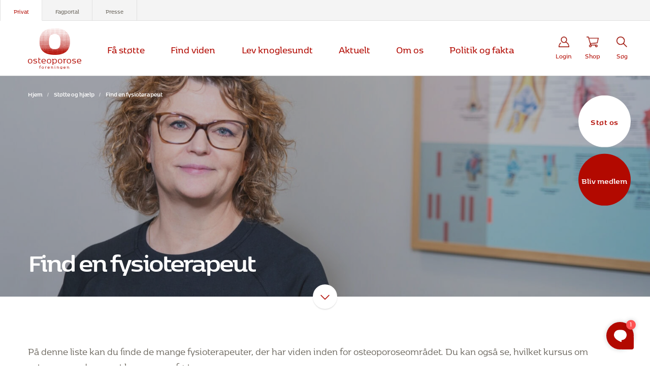

--- FILE ---
content_type: text/html; charset=UTF-8
request_url: https://www.osteoporose.dk/stoette-og-hjaelp/find-en-fagperson/
body_size: 20164
content:
<!doctype html>
<html lang="da-DK">
  <head>
	<meta charset="utf-8">
	<meta http-equiv="x-ua-compatible" content="ie=edge">
	<meta name="viewport" content="width=device-width, initial-scale=1, shrink-to-fit=no">
	<meta name="facebook-domain-verification" content="5ni8b5u2o5svs4hv201oqjb6dixr1a"/>
	<link href="https://fonts.googleapis.com/css?family=Open+Sans:400,600,700" rel="stylesheet">
	<link rel="stylesheet" type="text/css" href="//cdn.jsdelivr.net/npm/slick-carousel@1.8.1/slick/slick.css"/>
	<script src="https://kit.fontawesome.com/0af43326d5.js" crossorigin="anonymous"></script>
  <script defer src="https://cdn.jsdelivr.net/npm/@alpinejs/focus@3.x.x/dist/cdn.min.js"></script>
  <script defer src="https://unpkg.com/alpinejs@3.x.x/dist/cdn.min.js"></script>
  <!-- Karla API script -->
  <script
  id="karlastatic-script"
  src="https://static.getkarla.ai/static/js/main.js?key=VLzNhIQJShLQ8uXuI-8OnjlXqyVjy_U0vy-ELVdvXxk">
  </script>
  <script>
    var KarlaStaticTag_bkwgr1gm3or = document.currentScript;

    function loadKarla() {
    new KarlaStatic({ element: KarlaStaticTag_bkwgr1gm3or, model: "GLRnxvGH782e5O4BBXXj", type: "chat", variant: "window" });
    new KarlaStatic({ model: "IN3NSuI0NUqgnk69c20a", type: "search" });
    }

    if (window.KarlaStatic) {
    loadKarla();
    } else {
    var KarlaScript = document.getElementById("karlastatic-script");
    KarlaScript.onload = loadKarla;
    }
  </script>
		<meta name='robots' content='index, follow, max-image-preview:large, max-snippet:-1, max-video-preview:-1' />
	<style>img:is([sizes="auto" i], [sizes^="auto," i]) { contain-intrinsic-size: 3000px 1500px }</style>
	
<!-- Google Tag Manager for WordPress by gtm4wp.com -->
<script data-cfasync="false" data-pagespeed-no-defer>
	var gtm4wp_datalayer_name = "dataLayer";
	var dataLayer = dataLayer || [];
	const gtm4wp_use_sku_instead = false;
	const gtm4wp_currency = 'DKK';
	const gtm4wp_product_per_impression = false;
	const gtm4wp_clear_ecommerce = false;
	const gtm4wp_datalayer_max_timeout = 2000;
</script>
<!-- End Google Tag Manager for WordPress by gtm4wp.com -->
	<!-- This site is optimized with the Yoast SEO plugin v26.1.1 - https://yoast.com/wordpress/plugins/seo/ -->
	<title>Find en fysioterapeut - Osteoporose.dk</title>
	<meta name="description" content="Find en fysioterapeut som er specialiseret i knogleskørhed og i at hjælpe dig med dine udfordringer." />
	<link rel="canonical" href="https://www.osteoporose.dk/stoette-og-hjaelp/find-en-fagperson/" />
	<meta property="og:locale" content="da_DK" />
	<meta property="og:type" content="article" />
	<meta property="og:title" content="Find en fysioterapeut" />
	<meta property="og:description" content="Find en fysioterapeut med særlig viden på osteoporoseområdet. Mennesker med knogleskørhed skal træne for at bevare styrken i knogler og muskler. Træningen bør være skræddersyet til den enkelte." />
	<meta property="og:url" content="https://www.osteoporose.dk/stoette-og-hjaelp/find-en-fagperson/" />
	<meta property="og:site_name" content="Osteoporose.dk" />
	<meta property="article:modified_time" content="2025-06-27T19:28:32+00:00" />
	<meta property="og:image" content="https://www.osteoporose.dk/app/uploads/2021/11/Fysioterapi-osteoporose-7.jpg" />
	<meta property="og:image:width" content="1920" />
	<meta property="og:image:height" content="1282" />
	<meta property="og:image:type" content="image/jpeg" />
	<meta name="twitter:card" content="summary_large_image" />
	<script type="application/ld+json" class="yoast-schema-graph">{"@context":"https://schema.org","@graph":[{"@type":"WebPage","@id":"https://www.osteoporose.dk/stoette-og-hjaelp/find-en-fagperson/","url":"https://www.osteoporose.dk/stoette-og-hjaelp/find-en-fagperson/","name":"Find en fysioterapeut - Osteoporose.dk","isPartOf":{"@id":"https://www.osteoporose.dk/#website"},"datePublished":"2019-03-01T08:13:32+00:00","dateModified":"2025-06-27T19:28:32+00:00","description":"Find en fysioterapeut som er specialiseret i knogleskørhed og i at hjælpe dig med dine udfordringer.","breadcrumb":{"@id":"https://www.osteoporose.dk/stoette-og-hjaelp/find-en-fagperson/#breadcrumb"},"inLanguage":"da-DK","potentialAction":[{"@type":"ReadAction","target":["https://www.osteoporose.dk/stoette-og-hjaelp/find-en-fagperson/"]}]},{"@type":"BreadcrumbList","@id":"https://www.osteoporose.dk/stoette-og-hjaelp/find-en-fagperson/#breadcrumb","itemListElement":[{"@type":"ListItem","position":1,"name":"Hjem","item":"https://www.osteoporose.dk/"},{"@type":"ListItem","position":2,"name":"Støtte og hjælp","item":"https://www.osteoporose.dk/stoette-og-hjaelp/"},{"@type":"ListItem","position":3,"name":"Find en fysioterapeut"}]},{"@type":"WebSite","@id":"https://www.osteoporose.dk/#website","url":"https://www.osteoporose.dk/","name":"Osteoporose.dk","description":"Osteoporoseforeningen, Landsforeningen mod knogleskørhed","potentialAction":[{"@type":"SearchAction","target":{"@type":"EntryPoint","urlTemplate":"https://www.osteoporose.dk/?s={search_term_string}"},"query-input":{"@type":"PropertyValueSpecification","valueRequired":true,"valueName":"search_term_string"}}],"inLanguage":"da-DK"}]}</script>
	<!-- / Yoast SEO plugin. -->


<link rel='dns-prefetch' href='//policy.app.cookieinformation.com' />
<link rel='dns-prefetch' href='//www.google.com' />
<script type="text/javascript">
/* <![CDATA[ */
window._wpemojiSettings = {"baseUrl":"https:\/\/s.w.org\/images\/core\/emoji\/16.0.1\/72x72\/","ext":".png","svgUrl":"https:\/\/s.w.org\/images\/core\/emoji\/16.0.1\/svg\/","svgExt":".svg","source":{"concatemoji":"https:\/\/www.osteoporose.dk\/wp\/wp-includes\/js\/wp-emoji-release.min.js?ver=6.8.3"}};
/*! This file is auto-generated */
!function(s,n){var o,i,e;function c(e){try{var t={supportTests:e,timestamp:(new Date).valueOf()};sessionStorage.setItem(o,JSON.stringify(t))}catch(e){}}function p(e,t,n){e.clearRect(0,0,e.canvas.width,e.canvas.height),e.fillText(t,0,0);var t=new Uint32Array(e.getImageData(0,0,e.canvas.width,e.canvas.height).data),a=(e.clearRect(0,0,e.canvas.width,e.canvas.height),e.fillText(n,0,0),new Uint32Array(e.getImageData(0,0,e.canvas.width,e.canvas.height).data));return t.every(function(e,t){return e===a[t]})}function u(e,t){e.clearRect(0,0,e.canvas.width,e.canvas.height),e.fillText(t,0,0);for(var n=e.getImageData(16,16,1,1),a=0;a<n.data.length;a++)if(0!==n.data[a])return!1;return!0}function f(e,t,n,a){switch(t){case"flag":return n(e,"\ud83c\udff3\ufe0f\u200d\u26a7\ufe0f","\ud83c\udff3\ufe0f\u200b\u26a7\ufe0f")?!1:!n(e,"\ud83c\udde8\ud83c\uddf6","\ud83c\udde8\u200b\ud83c\uddf6")&&!n(e,"\ud83c\udff4\udb40\udc67\udb40\udc62\udb40\udc65\udb40\udc6e\udb40\udc67\udb40\udc7f","\ud83c\udff4\u200b\udb40\udc67\u200b\udb40\udc62\u200b\udb40\udc65\u200b\udb40\udc6e\u200b\udb40\udc67\u200b\udb40\udc7f");case"emoji":return!a(e,"\ud83e\udedf")}return!1}function g(e,t,n,a){var r="undefined"!=typeof WorkerGlobalScope&&self instanceof WorkerGlobalScope?new OffscreenCanvas(300,150):s.createElement("canvas"),o=r.getContext("2d",{willReadFrequently:!0}),i=(o.textBaseline="top",o.font="600 32px Arial",{});return e.forEach(function(e){i[e]=t(o,e,n,a)}),i}function t(e){var t=s.createElement("script");t.src=e,t.defer=!0,s.head.appendChild(t)}"undefined"!=typeof Promise&&(o="wpEmojiSettingsSupports",i=["flag","emoji"],n.supports={everything:!0,everythingExceptFlag:!0},e=new Promise(function(e){s.addEventListener("DOMContentLoaded",e,{once:!0})}),new Promise(function(t){var n=function(){try{var e=JSON.parse(sessionStorage.getItem(o));if("object"==typeof e&&"number"==typeof e.timestamp&&(new Date).valueOf()<e.timestamp+604800&&"object"==typeof e.supportTests)return e.supportTests}catch(e){}return null}();if(!n){if("undefined"!=typeof Worker&&"undefined"!=typeof OffscreenCanvas&&"undefined"!=typeof URL&&URL.createObjectURL&&"undefined"!=typeof Blob)try{var e="postMessage("+g.toString()+"("+[JSON.stringify(i),f.toString(),p.toString(),u.toString()].join(",")+"));",a=new Blob([e],{type:"text/javascript"}),r=new Worker(URL.createObjectURL(a),{name:"wpTestEmojiSupports"});return void(r.onmessage=function(e){c(n=e.data),r.terminate(),t(n)})}catch(e){}c(n=g(i,f,p,u))}t(n)}).then(function(e){for(var t in e)n.supports[t]=e[t],n.supports.everything=n.supports.everything&&n.supports[t],"flag"!==t&&(n.supports.everythingExceptFlag=n.supports.everythingExceptFlag&&n.supports[t]);n.supports.everythingExceptFlag=n.supports.everythingExceptFlag&&!n.supports.flag,n.DOMReady=!1,n.readyCallback=function(){n.DOMReady=!0}}).then(function(){return e}).then(function(){var e;n.supports.everything||(n.readyCallback(),(e=n.source||{}).concatemoji?t(e.concatemoji):e.wpemoji&&e.twemoji&&(t(e.twemoji),t(e.wpemoji)))}))}((window,document),window._wpemojiSettings);
/* ]]> */
</script>
<link rel='stylesheet' id='shipmondo-service-point-selector-block-style-css' href='https://www.osteoporose.dk/app/plugins/pakkelabels-for-woocommerce/public/build/blocks/service-point-selector/style-view.css?ver=4ffe73d575440c93dfc0' type='text/css' media='all' />
<style id='wp-emoji-styles-inline-css' type='text/css'>

	img.wp-smiley, img.emoji {
		display: inline !important;
		border: none !important;
		box-shadow: none !important;
		height: 1em !important;
		width: 1em !important;
		margin: 0 0.07em !important;
		vertical-align: -0.1em !important;
		background: none !important;
		padding: 0 !important;
	}
</style>
<style id='global-styles-inline-css' type='text/css'>
:root{--wp--preset--aspect-ratio--square: 1;--wp--preset--aspect-ratio--4-3: 4/3;--wp--preset--aspect-ratio--3-4: 3/4;--wp--preset--aspect-ratio--3-2: 3/2;--wp--preset--aspect-ratio--2-3: 2/3;--wp--preset--aspect-ratio--16-9: 16/9;--wp--preset--aspect-ratio--9-16: 9/16;--wp--preset--color--black: #000000;--wp--preset--color--cyan-bluish-gray: #abb8c3;--wp--preset--color--white: #ffffff;--wp--preset--color--pale-pink: #f78da7;--wp--preset--color--vivid-red: #cf2e2e;--wp--preset--color--luminous-vivid-orange: #ff6900;--wp--preset--color--luminous-vivid-amber: #fcb900;--wp--preset--color--light-green-cyan: #7bdcb5;--wp--preset--color--vivid-green-cyan: #00d084;--wp--preset--color--pale-cyan-blue: #8ed1fc;--wp--preset--color--vivid-cyan-blue: #0693e3;--wp--preset--color--vivid-purple: #9b51e0;--wp--preset--gradient--vivid-cyan-blue-to-vivid-purple: linear-gradient(135deg,rgba(6,147,227,1) 0%,rgb(155,81,224) 100%);--wp--preset--gradient--light-green-cyan-to-vivid-green-cyan: linear-gradient(135deg,rgb(122,220,180) 0%,rgb(0,208,130) 100%);--wp--preset--gradient--luminous-vivid-amber-to-luminous-vivid-orange: linear-gradient(135deg,rgba(252,185,0,1) 0%,rgba(255,105,0,1) 100%);--wp--preset--gradient--luminous-vivid-orange-to-vivid-red: linear-gradient(135deg,rgba(255,105,0,1) 0%,rgb(207,46,46) 100%);--wp--preset--gradient--very-light-gray-to-cyan-bluish-gray: linear-gradient(135deg,rgb(238,238,238) 0%,rgb(169,184,195) 100%);--wp--preset--gradient--cool-to-warm-spectrum: linear-gradient(135deg,rgb(74,234,220) 0%,rgb(151,120,209) 20%,rgb(207,42,186) 40%,rgb(238,44,130) 60%,rgb(251,105,98) 80%,rgb(254,248,76) 100%);--wp--preset--gradient--blush-light-purple: linear-gradient(135deg,rgb(255,206,236) 0%,rgb(152,150,240) 100%);--wp--preset--gradient--blush-bordeaux: linear-gradient(135deg,rgb(254,205,165) 0%,rgb(254,45,45) 50%,rgb(107,0,62) 100%);--wp--preset--gradient--luminous-dusk: linear-gradient(135deg,rgb(255,203,112) 0%,rgb(199,81,192) 50%,rgb(65,88,208) 100%);--wp--preset--gradient--pale-ocean: linear-gradient(135deg,rgb(255,245,203) 0%,rgb(182,227,212) 50%,rgb(51,167,181) 100%);--wp--preset--gradient--electric-grass: linear-gradient(135deg,rgb(202,248,128) 0%,rgb(113,206,126) 100%);--wp--preset--gradient--midnight: linear-gradient(135deg,rgb(2,3,129) 0%,rgb(40,116,252) 100%);--wp--preset--font-size--small: 13px;--wp--preset--font-size--medium: 20px;--wp--preset--font-size--large: 36px;--wp--preset--font-size--x-large: 42px;--wp--preset--spacing--20: 0.44rem;--wp--preset--spacing--30: 0.67rem;--wp--preset--spacing--40: 1rem;--wp--preset--spacing--50: 1.5rem;--wp--preset--spacing--60: 2.25rem;--wp--preset--spacing--70: 3.38rem;--wp--preset--spacing--80: 5.06rem;--wp--preset--shadow--natural: 6px 6px 9px rgba(0, 0, 0, 0.2);--wp--preset--shadow--deep: 12px 12px 50px rgba(0, 0, 0, 0.4);--wp--preset--shadow--sharp: 6px 6px 0px rgba(0, 0, 0, 0.2);--wp--preset--shadow--outlined: 6px 6px 0px -3px rgba(255, 255, 255, 1), 6px 6px rgba(0, 0, 0, 1);--wp--preset--shadow--crisp: 6px 6px 0px rgba(0, 0, 0, 1);}:where(body) { margin: 0; }.wp-site-blocks > .alignleft { float: left; margin-right: 2em; }.wp-site-blocks > .alignright { float: right; margin-left: 2em; }.wp-site-blocks > .aligncenter { justify-content: center; margin-left: auto; margin-right: auto; }:where(.is-layout-flex){gap: 0.5em;}:where(.is-layout-grid){gap: 0.5em;}.is-layout-flow > .alignleft{float: left;margin-inline-start: 0;margin-inline-end: 2em;}.is-layout-flow > .alignright{float: right;margin-inline-start: 2em;margin-inline-end: 0;}.is-layout-flow > .aligncenter{margin-left: auto !important;margin-right: auto !important;}.is-layout-constrained > .alignleft{float: left;margin-inline-start: 0;margin-inline-end: 2em;}.is-layout-constrained > .alignright{float: right;margin-inline-start: 2em;margin-inline-end: 0;}.is-layout-constrained > .aligncenter{margin-left: auto !important;margin-right: auto !important;}.is-layout-constrained > :where(:not(.alignleft):not(.alignright):not(.alignfull)){margin-left: auto !important;margin-right: auto !important;}body .is-layout-flex{display: flex;}.is-layout-flex{flex-wrap: wrap;align-items: center;}.is-layout-flex > :is(*, div){margin: 0;}body .is-layout-grid{display: grid;}.is-layout-grid > :is(*, div){margin: 0;}body{padding-top: 0px;padding-right: 0px;padding-bottom: 0px;padding-left: 0px;}a:where(:not(.wp-element-button)){text-decoration: underline;}:root :where(.wp-element-button, .wp-block-button__link){background-color: #32373c;border-width: 0;color: #fff;font-family: inherit;font-size: inherit;line-height: inherit;padding: calc(0.667em + 2px) calc(1.333em + 2px);text-decoration: none;}.has-black-color{color: var(--wp--preset--color--black) !important;}.has-cyan-bluish-gray-color{color: var(--wp--preset--color--cyan-bluish-gray) !important;}.has-white-color{color: var(--wp--preset--color--white) !important;}.has-pale-pink-color{color: var(--wp--preset--color--pale-pink) !important;}.has-vivid-red-color{color: var(--wp--preset--color--vivid-red) !important;}.has-luminous-vivid-orange-color{color: var(--wp--preset--color--luminous-vivid-orange) !important;}.has-luminous-vivid-amber-color{color: var(--wp--preset--color--luminous-vivid-amber) !important;}.has-light-green-cyan-color{color: var(--wp--preset--color--light-green-cyan) !important;}.has-vivid-green-cyan-color{color: var(--wp--preset--color--vivid-green-cyan) !important;}.has-pale-cyan-blue-color{color: var(--wp--preset--color--pale-cyan-blue) !important;}.has-vivid-cyan-blue-color{color: var(--wp--preset--color--vivid-cyan-blue) !important;}.has-vivid-purple-color{color: var(--wp--preset--color--vivid-purple) !important;}.has-black-background-color{background-color: var(--wp--preset--color--black) !important;}.has-cyan-bluish-gray-background-color{background-color: var(--wp--preset--color--cyan-bluish-gray) !important;}.has-white-background-color{background-color: var(--wp--preset--color--white) !important;}.has-pale-pink-background-color{background-color: var(--wp--preset--color--pale-pink) !important;}.has-vivid-red-background-color{background-color: var(--wp--preset--color--vivid-red) !important;}.has-luminous-vivid-orange-background-color{background-color: var(--wp--preset--color--luminous-vivid-orange) !important;}.has-luminous-vivid-amber-background-color{background-color: var(--wp--preset--color--luminous-vivid-amber) !important;}.has-light-green-cyan-background-color{background-color: var(--wp--preset--color--light-green-cyan) !important;}.has-vivid-green-cyan-background-color{background-color: var(--wp--preset--color--vivid-green-cyan) !important;}.has-pale-cyan-blue-background-color{background-color: var(--wp--preset--color--pale-cyan-blue) !important;}.has-vivid-cyan-blue-background-color{background-color: var(--wp--preset--color--vivid-cyan-blue) !important;}.has-vivid-purple-background-color{background-color: var(--wp--preset--color--vivid-purple) !important;}.has-black-border-color{border-color: var(--wp--preset--color--black) !important;}.has-cyan-bluish-gray-border-color{border-color: var(--wp--preset--color--cyan-bluish-gray) !important;}.has-white-border-color{border-color: var(--wp--preset--color--white) !important;}.has-pale-pink-border-color{border-color: var(--wp--preset--color--pale-pink) !important;}.has-vivid-red-border-color{border-color: var(--wp--preset--color--vivid-red) !important;}.has-luminous-vivid-orange-border-color{border-color: var(--wp--preset--color--luminous-vivid-orange) !important;}.has-luminous-vivid-amber-border-color{border-color: var(--wp--preset--color--luminous-vivid-amber) !important;}.has-light-green-cyan-border-color{border-color: var(--wp--preset--color--light-green-cyan) !important;}.has-vivid-green-cyan-border-color{border-color: var(--wp--preset--color--vivid-green-cyan) !important;}.has-pale-cyan-blue-border-color{border-color: var(--wp--preset--color--pale-cyan-blue) !important;}.has-vivid-cyan-blue-border-color{border-color: var(--wp--preset--color--vivid-cyan-blue) !important;}.has-vivid-purple-border-color{border-color: var(--wp--preset--color--vivid-purple) !important;}.has-vivid-cyan-blue-to-vivid-purple-gradient-background{background: var(--wp--preset--gradient--vivid-cyan-blue-to-vivid-purple) !important;}.has-light-green-cyan-to-vivid-green-cyan-gradient-background{background: var(--wp--preset--gradient--light-green-cyan-to-vivid-green-cyan) !important;}.has-luminous-vivid-amber-to-luminous-vivid-orange-gradient-background{background: var(--wp--preset--gradient--luminous-vivid-amber-to-luminous-vivid-orange) !important;}.has-luminous-vivid-orange-to-vivid-red-gradient-background{background: var(--wp--preset--gradient--luminous-vivid-orange-to-vivid-red) !important;}.has-very-light-gray-to-cyan-bluish-gray-gradient-background{background: var(--wp--preset--gradient--very-light-gray-to-cyan-bluish-gray) !important;}.has-cool-to-warm-spectrum-gradient-background{background: var(--wp--preset--gradient--cool-to-warm-spectrum) !important;}.has-blush-light-purple-gradient-background{background: var(--wp--preset--gradient--blush-light-purple) !important;}.has-blush-bordeaux-gradient-background{background: var(--wp--preset--gradient--blush-bordeaux) !important;}.has-luminous-dusk-gradient-background{background: var(--wp--preset--gradient--luminous-dusk) !important;}.has-pale-ocean-gradient-background{background: var(--wp--preset--gradient--pale-ocean) !important;}.has-electric-grass-gradient-background{background: var(--wp--preset--gradient--electric-grass) !important;}.has-midnight-gradient-background{background: var(--wp--preset--gradient--midnight) !important;}.has-small-font-size{font-size: var(--wp--preset--font-size--small) !important;}.has-medium-font-size{font-size: var(--wp--preset--font-size--medium) !important;}.has-large-font-size{font-size: var(--wp--preset--font-size--large) !important;}.has-x-large-font-size{font-size: var(--wp--preset--font-size--x-large) !important;}
:where(.wp-block-post-template.is-layout-flex){gap: 1.25em;}:where(.wp-block-post-template.is-layout-grid){gap: 1.25em;}
:where(.wp-block-columns.is-layout-flex){gap: 2em;}:where(.wp-block-columns.is-layout-grid){gap: 2em;}
:root :where(.wp-block-pullquote){font-size: 1.5em;line-height: 1.6;}
</style>
<link rel='stylesheet' id='woocommerce-smallscreen-css' href='https://www.osteoporose.dk/app/plugins/woocommerce/assets/css/woocommerce-smallscreen.css?ver=10.2.2' type='text/css' media='only screen and (max-width: 768px)' />
<style id='woocommerce-inline-inline-css' type='text/css'>
.woocommerce form .form-row .required { visibility: visible; }
</style>
<link rel='stylesheet' id='brands-styles-css' href='https://www.osteoporose.dk/app/plugins/woocommerce/assets/css/brands.css?ver=10.2.2' type='text/css' media='all' />
<link rel='stylesheet' id='wp-of-knogletest-plugin-main-cotl0roq-css' href='https://www.osteoporose.dk/app/plugins/wp-of-knogletest-plugin/dist/assets/main-COTl0RoQ.css?ver=1761577506' type='text/css' media='all' />
<link rel='stylesheet' id='sage/main.css-css' href='https://www.osteoporose.dk/app/themes/osteoporose-f/dist/styles/main_77d29898.css' type='text/css' media='all' />
<script type="text/javascript" id="CookieConsent-js-before">
/* <![CDATA[ */
window.dataLayer = window.dataLayer || []; function gtag() { dataLayer.push(arguments); } gtag("consent", "default", { ad_storage: "denied", ad_user_data: "denied", ad_personalization: "denied", analytics_storage: "denied", functionality_storage: "denied", personalization_storage: "denied", security_storage: "denied", wait_for_update: 500, }); gtag("set", "ads_data_redaction", true);
/* ]]> */
</script>
<script type="text/javascript" src="https://policy.app.cookieinformation.com/uc.js" id="CookieConsent" data-culture="da" data-gcm-version="2.0"></script>
<script type="text/javascript" src="https://www.osteoporose.dk/wp/wp-includes/js/jquery/jquery.min.js?ver=3.7.1" id="jquery-core-js"></script>
<script type="text/javascript" src="https://www.osteoporose.dk/wp/wp-includes/js/jquery/jquery-migrate.min.js?ver=3.4.1" id="jquery-migrate-js"></script>
<link rel="https://api.w.org/" href="https://www.osteoporose.dk/wp-json/" /><link rel="alternate" title="JSON" type="application/json" href="https://www.osteoporose.dk/wp-json/wp/v2/pages/390" /><link rel="EditURI" type="application/rsd+xml" title="RSD" href="https://www.osteoporose.dk/wp/xmlrpc.php?rsd" />
<meta name="generator" content="WordPress 6.8.3" />
<meta name="generator" content="WooCommerce 10.2.2" />
<link rel='shortlink' href='https://www.osteoporose.dk/?p=390' />
<link rel="alternate" title="oEmbed (JSON)" type="application/json+oembed" href="https://www.osteoporose.dk/wp-json/oembed/1.0/embed?url=https%3A%2F%2Fwww.osteoporose.dk%2Fstoette-og-hjaelp%2Ffind-en-fagperson%2F" />
<link rel="alternate" title="oEmbed (XML)" type="text/xml+oembed" href="https://www.osteoporose.dk/wp-json/oembed/1.0/embed?url=https%3A%2F%2Fwww.osteoporose.dk%2Fstoette-og-hjaelp%2Ffind-en-fagperson%2F&#038;format=xml" />

<!-- Google Tag Manager for WordPress by gtm4wp.com -->
<!-- GTM Container placement set to automatic -->
<script data-cfasync="false" data-pagespeed-no-defer>
	var dataLayer_content = {"pagePostType":"page","pagePostType2":"single-page","pagePostAuthor":"Jesper Kristiansen"};
	dataLayer.push( dataLayer_content );
</script>
<script data-cfasync="false" data-pagespeed-no-defer>
(function(w,d,s,l,i){w[l]=w[l]||[];w[l].push({'gtm.start':
new Date().getTime(),event:'gtm.js'});var f=d.getElementsByTagName(s)[0],
j=d.createElement(s),dl=l!='dataLayer'?'&l='+l:'';j.async=true;j.src=
'//www.googletagmanager.com/gtm.js?id='+i+dl;f.parentNode.insertBefore(j,f);
})(window,document,'script','dataLayer','GTM-PBXXPPF');
</script>
<!-- End Google Tag Manager for WordPress by gtm4wp.com -->	<noscript><style>.woocommerce-product-gallery{ opacity: 1 !important; }</style></noscript>
	<link rel="icon" href="https://www.osteoporose.dk/app/uploads/2021/09/cropped-Osteoporose_Favicon_RGB-32x32.png" sizes="32x32" />
<link rel="icon" href="https://www.osteoporose.dk/app/uploads/2021/09/cropped-Osteoporose_Favicon_RGB-192x192.png" sizes="192x192" />
<link rel="apple-touch-icon" href="https://www.osteoporose.dk/app/uploads/2021/09/cropped-Osteoporose_Favicon_RGB-180x180.png" />
<meta name="msapplication-TileImage" content="https://www.osteoporose.dk/app/uploads/2021/09/cropped-Osteoporose_Favicon_RGB-270x270.png" />
	<script src='https://www.google.com/recaptcha/api.js?render=6Lfyq5IiAAAAABTdQww6Ii7jwnlG9l4NeKkJ4Q5v'></script>
<script>window.captcha_key = "6Lfyq5IiAAAAABTdQww6Ii7jwnlG9l4NeKkJ4Q5v"</script></head>
  <body class="wp-singular page-template page-template-template-childpages template-childpages page page-id-390 page-parent page-child parent-pageid-388 wp-theme-osteoporose-fresources theme-osteoporose-f/resources woocommerce-no-js find-en-fagperson app-data index-data singular-data page-data page-390-data page-find-en-fagperson-data template-childpages-data">
      
<!-- GTM Container placement set to automatic -->
<!-- Google Tag Manager (noscript) -->
				<noscript><iframe src="https://www.googletagmanager.com/ns.html?id=GTM-PBXXPPF" height="0" width="0" style="display:none;visibility:hidden" aria-hidden="true"></iframe></noscript>
<!-- End Google Tag Manager (noscript) -->
          <div class="mobile-header position-fixed w-100 bg-white d-flex d-lg-none px-3">
            <a class="brand d-inline-block py-2 mr-auto" href="https://www.osteoporose.dk/">
    <div class="logo__icon"><img src="https://www.osteoporose.dk/app/themes/osteoporose-f/dist/images/logo-rgb_4133faab.svg" /></div>
</a>            <a href="/bliv-medlem/" class="menu-icon support m-btn d-flex flex-column justify-content-end align-items-center mr-3 mr-lg-4">
                            <div class="mb-1"><img class="core-image lazyload" data-sizes="(min-width: 1200px) 285px, (min-width: 992px) 240px, (min-width: 768px) 360px, (min-width: 576px) 540px, 576px" alt="Osteoporoseforeningen medlem logo" src="https://www.osteoporose.dk/app/uploads/2020/10/OST_medlem-alt-150x144.png" data-src="https://www.osteoporose.dk/app/uploads/2020/10/OST_medlem-alt.png" data-srcset="https://www.osteoporose.dk/app/uploads/2020/10/OST_medlem-alt.png 460w, https://www.osteoporose.dk/app/uploads/2020/10/OST_medlem-alt-150x144.png 150w, https://www.osteoporose.dk/app/uploads/2020/10/OST_medlem-alt-300x288.png 300w" width="300" height="288"></div>
                        <span class="d-none d-lg-inline-block">Bliv medlem</span>
            <span class="d-lg-none">Medlem</span>
        </a>
                <a href="/stoet-os/" class="menu-icon support m-btn d-flex flex-column justify-content-end align-items-center mr-3 mr-lg-4">
                            <div class="mb-1"><img class="core-image lazyload" data-sizes="(min-width: 1200px) 285px, (min-width: 992px) 240px, (min-width: 768px) 360px, (min-width: 576px) 540px, 576px" alt="Osteoporoseforeningen bidrag logo" src="https://www.osteoporose.dk/app/uploads/2020/10/OST_bidrag-alt.png" data-src="https://www.osteoporose.dk/app/uploads/2020/10/OST_bidrag-alt.png" data-srcset="https://www.osteoporose.dk/app/uploads/2020/10/OST_bidrag-alt.png 150w, https://www.osteoporose.dk/app/uploads/2020/10/OST_bidrag-alt-100x100.png 100w" width="150" height="150"></div>
                        <span class="d-none d-lg-inline-block">Støt os</span>
            <span class="d-lg-none">Støt</span>
        </a>
    
    <button class="menu-icon hamburger m-btn d-flex flex-column justify-content-end align-items-center hamburger--collapse" type="button">
        <span class="hamburger-box mb-1">
            <span class="hamburger-inner"></span>
        </span>
        <span>Menu</span>
    </button>
</div><header class="banner">
    <div class="top_menu bg-secondary">
        <nav class="nav-top px-0 d-flex justify-content-between">
                            <ul id="menu-topmenu" class="nav site-section"><li id="menu-item-6" class="menu-item menu-item-type-post_type menu-item-object-page menu-item-home active menu-item-6"><a href="https://www.osteoporose.dk/" aria-current="page">Privat</a></li>
<li id="menu-item-566" class="menu-item menu-item-type-post_type_archive menu-item-object-portal menu-item-566"><a href="https://www.osteoporose.dk/fagportal/">Fagportal</a></li>
<li id="menu-item-777" class="menu-item menu-item-type-post_type menu-item-object-page menu-item-777"><a href="https://www.osteoporose.dk/presse/">Presse</a></li>
</ul>
                                </nav>
    </div>
    <div class="main_menu bg-white">
        <div class="container d-flex h-100">
            <nav class="nav-primary d-flex align-items-stretch">
                <div class="cta-buttons position-absolute d-none d-lg-flex flex-column px-lg-4 pt-4">
            <a href="/stoet-os/" class="btn p-0 m-0 bg-white text-primary regular d-flex d-flex justify-content-center align-items-center text-center mb-lg-2">Støt os</a>
            <a href="/bliv-medlem/" class="bg-primary text-white highlight d-flex justify-content-center align-items-center text-center mb-lg-2">Bliv medlem</a>
        </div>
                                    <div class="logo d-none d-lg-block mr-3"><a class="brand d-inline-block py-2 " href="https://www.osteoporose.dk/">
    <div class="logo__icon"><img src="https://www.osteoporose.dk/app/themes/osteoporose-f/dist/images/logo-rgb_4133faab.svg" /></div>
</a></div>
    <ul id="menu-hovedmenu-venstre" class="nav nav-left px-3 px-lg-0 justify-content-end"><li id="menu-item-2660" class="menu-item menu-item-type-custom menu-item-object-custom current-menu-ancestor menu-item-has-children menu-item-2660"><a href="https://www.osteoporose.dk/stoette-og-hjaelp/">Få støtte</a><ul class="sub-menu menu-depth-1 ">	<li id="menu-item-395" class="menu-item menu-item-type-post_type menu-item-object-page current-page-ancestor current-menu-ancestor current-menu-parent current-page-parent current_page_parent current_page_ancestor menu-item-has-children menu-item-395"><a href="https://www.osteoporose.dk/stoette-og-hjaelp/">Støtte og hjælp</a>	<ul class="sub-menu menu-depth-2 ">		<li id="menu-item-399" class="menu-item menu-item-type-post_type menu-item-object-page menu-item-399"><a href="https://www.osteoporose.dk/stoette-og-hjaelp/ny-med-knogleskoerhed/">Ny med knogleskørhed</a></li>
		<li id="menu-item-398" class="menu-item menu-item-type-post_type menu-item-object-page menu-item-398"><a href="https://www.osteoporose.dk/stoette-og-hjaelp/ung-med-lav-t-score/">Ung med lav T-score</a></li>
		<li id="menu-item-397" class="menu-item menu-item-type-post_type menu-item-object-page menu-item-397"><a href="https://www.osteoporose.dk/stoette-og-hjaelp/maend-og-knogleskoerhed/">Mænd og knogleskørhed</a></li>
		<li id="menu-item-400" class="menu-item menu-item-type-post_type menu-item-object-page current-menu-item page_item page-item-390 current_page_item menu-item-400"><a href="https://www.osteoporose.dk/stoette-og-hjaelp/find-en-fagperson/" aria-current="page">Find en fysioterapeut</a></li>
		<li id="menu-item-741" class="menu-item menu-item-type-post_type menu-item-object-page menu-item-741"><a href="https://www.osteoporose.dk/stoette-og-hjaelp/osteoporoseskole-forloeb/">Find et osteoporoseforløb</a></li>
		<li id="menu-item-14837" class="menu-item menu-item-type-custom menu-item-object-custom menu-item-14837"><a href="https://www.osteoporose.dk/stoette-og-hjaelp/find-ergoterapeut/">Find ergoterapeut</a></li>
		<li id="menu-item-25685" class="menu-item menu-item-type-post_type menu-item-object-page menu-item-25685"><a href="https://www.osteoporose.dk/stoette-og-hjaelp/find-et-traeningstilbud/">Find et træningstilbud</a></li>
	</ul>
</li>
	<li id="menu-item-26850" class="menu-item menu-item-type-post_type menu-item-object-page menu-item-has-children menu-item-26850"><a href="https://www.osteoporose.dk/raadgivning-2/">Rådgivning</a>	<ul class="sub-menu menu-depth-2 ">		<li id="menu-item-26863" class="menu-item menu-item-type-post_type menu-item-object-page menu-item-26863"><a href="https://www.osteoporose.dk/raadgivning-2/aaben-raadgivning/">Åben rådgivning</a></li>
		<li id="menu-item-14698" class="menu-item menu-item-type-post_type menu-item-object-page menu-item-14698"><a href="https://www.osteoporose.dk/raadgivning-2/raadgivning/">Personlig rådgivning</a></li>
		<li id="menu-item-16409" class="menu-item menu-item-type-post_type menu-item-object-page menu-item-16409"><a href="https://www.osteoporose.dk/raadgivning-2/ofte-stillede-spoergsmaal/">Ofte stillede spørgsmål</a></li>
		<li id="menu-item-14699" class="menu-item menu-item-type-post_type menu-item-object-page menu-item-14699"><a href="https://www.osteoporose.dk/aktuel/lokalafdelinger/">Lokalafdelinger</a></li>
		<li id="menu-item-14700" class="menu-item menu-item-type-custom menu-item-object-custom menu-item-14700"><a href="https://www.osteoporose.dk/arrangement-kategori/netvaerkogsocialearrangementer/">Netværksmøder</a></li>
	</ul>
</li>
</ul>
</li>
<li id="menu-item-3177" class="menu-item menu-item-type-custom menu-item-object-custom menu-item-has-children menu-item-3177"><a href="https://www.osteoporose.dk/knogleskoerhed/">Find viden</a><ul class="sub-menu menu-depth-1 ">	<li id="menu-item-266" class="menu-item menu-item-type-post_type menu-item-object-page menu-item-has-children menu-item-266"><a href="https://www.osteoporose.dk/knogleskoerhed/">Knogleskørhed</a>	<ul class="sub-menu menu-depth-2 ">		<li id="menu-item-16803" class="menu-item menu-item-type-post_type menu-item-object-page menu-item-16803"><a href="https://www.osteoporose.dk/knogleskoerhed/test-din-risiko-for-knogleskoerhed/">Test din risiko</a></li>
		<li id="menu-item-267" class="menu-item menu-item-type-post_type menu-item-object-page menu-item-267"><a href="https://www.osteoporose.dk/knogleskoerhed/hvordan-stilles-diagnosen/">Hvordan stilles diagnosen?</a></li>
		<li id="menu-item-364" class="menu-item menu-item-type-post_type menu-item-object-page menu-item-364"><a href="https://www.osteoporose.dk/knogleskoerhed/risikofaktorer/">Risikofaktorer</a></li>
		<li id="menu-item-367" class="menu-item menu-item-type-post_type menu-item-object-page menu-item-367"><a href="https://www.osteoporose.dk/knogleskoerhed/osteopeni/">Osteopeni</a></li>
		<li id="menu-item-401" class="menu-item menu-item-type-post_type menu-item-object-page menu-item-401"><a href="https://www.osteoporose.dk/behandling-2/">Behandling</a></li>
		<li id="menu-item-3505" class="menu-item menu-item-type-post_type menu-item-object-page menu-item-3505"><a href="https://www.osteoporose.dk/knoglesund-hverdag/hverdagens-kost/vitaminer-og-mineraler/">Vitaminer og mineraler</a></li>
		<li id="menu-item-269" class="menu-item menu-item-type-post_type menu-item-object-page menu-item-269"><a href="https://www.osteoporose.dk/knogleskoerhed/saadan-forebygger-du-knogleskoerhed/forebyggelse/">Forebyggelse</a></li>
		<li id="menu-item-369" class="menu-item menu-item-type-post_type menu-item-object-page menu-item-369"><a href="https://www.osteoporose.dk/knogleskoerhed/knogleskoerhed-som-foelgesygdom/">Knogleskørhed som følgesygdom</a></li>
		<li id="menu-item-365" class="menu-item menu-item-type-post_type menu-item-object-page menu-item-365"><a href="https://www.osteoporose.dk/knogleskoerhed/brud/">Knoglebrud</a></li>
		<li id="menu-item-5815" class="menu-item menu-item-type-post_type menu-item-object-page menu-item-5815"><a href="https://www.osteoporose.dk/knogleskoerhed/smerter/">Smerter</a></li>
		<li id="menu-item-26284" class="menu-item menu-item-type-post_type menu-item-object-page menu-item-26284"><a href="https://www.osteoporose.dk/knogleskoerhed/graviditet-og-knogleskoerhed/">Graviditet og knogleskørhed</a></li>
		<li id="menu-item-27390" class="menu-item menu-item-type-post_type menu-item-object-page menu-item-27390"><a href="https://www.osteoporose.dk/knogleskoerhed/rygning-og-knogleskoerhed/">Rygning og knogleskørhed</a></li>
		<li id="menu-item-27401" class="menu-item menu-item-type-post_type menu-item-object-page menu-item-27401"><a href="https://www.osteoporose.dk/knogleskoerhed/saadan-paavirker-alkohol-dine-knogler/">Sådan påvirker alkohol dine knogler</a></li>
		<li id="menu-item-29645" class="menu-item menu-item-type-post_type menu-item-object-page menu-item-has-children menu-item-29645"><a href="https://www.osteoporose.dk/knogleskoerhed/overgangsalder-og-knoglerne/">Overgangsalder og knoglerne</a>		<ul class="sub-menu menu-depth-3 ">			<li id="menu-item-29937" class="menu-item menu-item-type-post_type menu-item-object-page menu-item-29937"><a href="https://www.osteoporose.dk/knogleskoerhed/overlaege-debat-knogleskoerhed-vaegttab/">Knogler og vægttabsmedicin</a></li>
		</ul>
</li>
	</ul>
</li>
	<li id="menu-item-273" class="menu-item menu-item-type-post_type menu-item-object-page menu-item-has-children menu-item-273"><a href="https://www.osteoporose.dk/knoglernes-udvikling/">Knoglernes udvikling</a>	<ul class="sub-menu menu-depth-2 ">		<li id="menu-item-270" class="menu-item menu-item-type-post_type menu-item-object-page menu-item-270"><a href="https://www.osteoporose.dk/knoglernes-udvikling/skelettets-udvikling/">Skelettet</a></li>
		<li id="menu-item-271" class="menu-item menu-item-type-post_type menu-item-object-page menu-item-271"><a href="https://www.osteoporose.dk/knoglernes-udvikling/knoglerne-gennem-livet/">Scener fra knoglernes liv</a></li>
		<li id="menu-item-272" class="menu-item menu-item-type-post_type menu-item-object-page menu-item-272"><a href="https://www.osteoporose.dk/knoglernes-udvikling/staerke-knogler-til-boern-og-unge/">Stærke knogler til børn og unge</a></li>
	</ul>
</li>
</ul>
</li>
<li id="menu-item-15643" class="menu-item menu-item-type-custom menu-item-object-custom menu-item-has-children menu-item-15643"><a href="https://www.osteoporose.dk/knoglesund-hverdag/">Lev knoglesundt</a><ul class="sub-menu menu-depth-1 ">	<li id="menu-item-405" class="menu-item menu-item-type-post_type menu-item-object-page menu-item-has-children menu-item-405"><a href="https://www.osteoporose.dk/knoglesund-hverdag/">Knoglesund hverdag</a>	<ul class="sub-menu menu-depth-2 ">		<li id="menu-item-3589" class="menu-item menu-item-type-post_type menu-item-object-page menu-item-3589"><a href="https://www.osteoporose.dk/knoglesund-hverdag/personhistorier/">Personportrætter</a></li>
		<li id="menu-item-408" class="menu-item menu-item-type-post_type menu-item-object-page menu-item-408"><a href="https://www.osteoporose.dk/knoglesund-hverdag/hverdagens-kost/">Vitaminer, mineraler i kost og tilskud</a></li>
		<li id="menu-item-10054" class="menu-item menu-item-type-post_type menu-item-object-page menu-item-10054"><a href="https://www.osteoporose.dk/knoglesund-hverdag/11-tips-til-hverdag-med-knogleskoerhed/">Hverdagens aktiviteter</a></li>
		<li id="menu-item-406" class="menu-item menu-item-type-post_type menu-item-object-page menu-item-406"><a href="https://www.osteoporose.dk/knoglesund-hverdag/hverdagen-som-paaroerende/">Hverdagen som pårørende</a></li>
		<li id="menu-item-410" class="menu-item menu-item-type-post_type menu-item-object-page menu-item-410"><a href="https://www.osteoporose.dk/knoglesund-hverdag/arbejdsliv/">Arbejdsliv</a></li>
		<li id="menu-item-15814" class="menu-item menu-item-type-post_type menu-item-object-page menu-item-15814"><a href="https://www.osteoporose.dk/knoglesund-hverdag/knogleskoerhed-og-taender/">Tænder og knogleskørhed</a></li>
		<li id="menu-item-22817" class="menu-item menu-item-type-post_type menu-item-object-page menu-item-22817"><a href="https://www.osteoporose.dk/knoglesund-hverdag/samliv-og-knogleskoerhed/">Samliv og knogleskørhed</a></li>
		<li id="menu-item-19192" class="menu-item menu-item-type-post_type menu-item-object-page menu-item-19192"><a href="https://www.osteoporose.dk/knoglesund-hverdag/alternativ-behandling/">Alternativ behandling</a></li>
	</ul>
</li>
	<li id="menu-item-407" class="menu-item menu-item-type-post_type menu-item-object-page menu-item-has-children menu-item-407"><a href="https://www.osteoporose.dk/hverdagens-traening-og-motion/">Træning og motion</a>	<ul class="sub-menu menu-depth-2 ">		<li id="menu-item-28269" class="menu-item menu-item-type-post_type menu-item-object-page menu-item-28269"><a href="https://www.osteoporose.dk/hverdagens-traening-og-motion/traeningsprogram-udviklet-af-fitnessinstruktoer-annbett-kirkebaek/">Træningsprogrammer – med og uden brud</a></li>
		<li id="menu-item-10326" class="menu-item menu-item-type-post_type menu-item-object-page menu-item-10326"><a href="https://www.osteoporose.dk/hverdagens-traening-og-motion/artikler-om-knogletraening/">Mere inspiration til knogletræning</a></li>
		<li id="menu-item-10053" class="menu-item menu-item-type-post_type menu-item-object-page menu-item-10053"><a href="https://www.osteoporose.dk/hverdagens-traening-og-motion/traening-og-motion/">Viden om træning til dig med knogleskørhed</a></li>
		<li id="menu-item-10325" class="menu-item menu-item-type-post_type menu-item-object-page menu-item-10325"><a href="https://www.osteoporose.dk/hverdagens-traening-og-motion/forskning/">Forskning i bevægelse</a></li>
		<li id="menu-item-19994" class="menu-item menu-item-type-custom menu-item-object-custom menu-item-19994"><a href="https://www.osteoporose.dk/hverdagens-traening-og-motion/gratis-online-traening/">Online pilatestræning</a></li>
		<li id="menu-item-21341" class="menu-item menu-item-type-post_type menu-item-object-page menu-item-21341"><a href="https://www.osteoporose.dk/traeningswebinarer/">Træningswebinarer</a></li>
	</ul>
</li>
</ul>
</li>
</ul>
    <ul id="menu-hovedmenu-hoejre" class="nav nav-right px-3 px-lg-0 justify-content-start"><li id="menu-item-298" class="menu-item menu-item-type-custom menu-item-object-custom menu-item-has-children menu-item-298"><a href="https://www.osteoporose.dk/aktuel/">Aktuelt</a><ul class="sub-menu menu-depth-1 ">	<li id="menu-item-256" class="menu-item menu-item-type-post_type_archive menu-item-object-division menu-item-has-children menu-item-256"><a href="https://www.osteoporose.dk/lokalafdelinger/">Lokalafdelinger</a>	<ul class="sub-menu menu-depth-2 ">		<li id="menu-item-260" class="menu-item menu-item-type-taxonomy menu-item-object-region menu-item-260"><a href="https://www.osteoporose.dk/region/region-hovedstaden/">Region Hovedstaden</a></li>
		<li id="menu-item-263" class="menu-item menu-item-type-taxonomy menu-item-object-region menu-item-263"><a href="https://www.osteoporose.dk/region/region-sjaelland/">Region Sjælland</a></li>
		<li id="menu-item-261" class="menu-item menu-item-type-taxonomy menu-item-object-region menu-item-261"><a href="https://www.osteoporose.dk/region/region-nordjylland/">Region Nordjylland</a></li>
		<li id="menu-item-259" class="menu-item menu-item-type-taxonomy menu-item-object-region menu-item-259"><a href="https://www.osteoporose.dk/region/region-midtjylland/">Region Midtjylland</a></li>
		<li id="menu-item-262" class="menu-item menu-item-type-taxonomy menu-item-object-region menu-item-262"><a href="https://www.osteoporose.dk/region/region-syddanmark/">Region Syddanmark</a></li>
	</ul>
</li>
	<li id="menu-item-258" class="menu-item menu-item-type-post_type_archive menu-item-object-event menu-item-has-children menu-item-258"><a href="https://www.osteoporose.dk/arrangementer/">Arrangementer</a>	<ul class="sub-menu menu-depth-2 ">		<li id="menu-item-22227" class="menu-item menu-item-type-taxonomy menu-item-object-event-category menu-item-22227"><a href="https://www.osteoporose.dk/arrangement-kategori/foredrag/">Foredrag</a></li>
		<li id="menu-item-295" class="menu-item menu-item-type-taxonomy menu-item-object-event-category menu-item-295"><a href="https://www.osteoporose.dk/arrangement-kategori/gaature/">Gåture</a></li>
		<li id="menu-item-286" class="menu-item menu-item-type-taxonomy menu-item-object-event-category menu-item-286"><a href="https://www.osteoporose.dk/arrangement-kategori/generalforsamling/">Generalforsamling</a></li>
		<li id="menu-item-292" class="menu-item menu-item-type-taxonomy menu-item-object-event-category menu-item-292"><a href="https://www.osteoporose.dk/arrangement-kategori/netvaerkogsocialearrangementer/">Netværk og sociale arrangementer</a></li>
		<li id="menu-item-291" class="menu-item menu-item-type-taxonomy menu-item-object-event-category menu-item-291"><a href="https://www.osteoporose.dk/arrangement-kategori/motionshold/">Motionshold</a></li>
		<li id="menu-item-22228" class="menu-item menu-item-type-taxonomy menu-item-object-event-category menu-item-22228"><a href="https://www.osteoporose.dk/arrangement-kategori/webinar/">Webinar</a></li>
	</ul>
</li>
	<li id="menu-item-257" class="menu-item menu-item-type-post_type_archive menu-item-object-news menu-item-has-children menu-item-257"><a href="https://www.osteoporose.dk/nyheder/">Nyheder</a>	<ul class="sub-menu menu-depth-2 ">		<li id="menu-item-14419" class="menu-item menu-item-type-custom menu-item-object-custom menu-item-14419"><a href="https://www.osteoporose.dk/nyheder/?news-categories=medlemmer">Medlemmer</a></li>
		<li id="menu-item-14424" class="menu-item menu-item-type-custom menu-item-object-custom menu-item-14424"><a href="https://www.osteoporose.dk/nyheder/?news-categories=foreningen">Foreningen</a></li>
		<li id="menu-item-14418" class="menu-item menu-item-type-custom menu-item-object-custom menu-item-14418"><a href="https://www.osteoporose.dk/nyheder/?news-categories=presse">Presse</a></li>
		<li id="menu-item-14422" class="menu-item menu-item-type-custom menu-item-object-custom menu-item-14422"><a href="https://www.osteoporose.dk/nyheder/?news-categories=nyhed">Knogleskørhed</a></li>
		<li id="menu-item-14423" class="menu-item menu-item-type-custom menu-item-object-custom menu-item-14423"><a href="https://www.osteoporose.dk/nyheder/?news-categories=forskning">Forskning</a></li>
		<li id="menu-item-14417" class="menu-item menu-item-type-custom menu-item-object-custom menu-item-14417"><a href="https://www.osteoporose.dk/nyheder/?news-categories=traening-og-motion">Træning og motion</a></li>
		<li id="menu-item-14420" class="menu-item menu-item-type-custom menu-item-object-custom menu-item-14420"><a href="https://www.osteoporose.dk/nyheder/?news-categories=medicin">Medicin</a></li>
		<li id="menu-item-14421" class="menu-item menu-item-type-custom menu-item-object-custom menu-item-14421"><a href="https://www.osteoporose.dk/nyheder/?news-categories=kost-og-ernaering">Kost og ernæring</a></li>
	</ul>
</li>
</ul>
</li>
<li id="menu-item-3638" class="menu-item menu-item-type-post_type menu-item-object-page menu-item-has-children menu-item-3638"><a href="https://www.osteoporose.dk/hvem-er-vi/om-os/">Om os</a><ul class="sub-menu menu-depth-1 ">	<li id="menu-item-275" class="menu-item menu-item-type-post_type menu-item-object-page menu-item-has-children menu-item-275"><a href="https://www.osteoporose.dk/hvem-er-vi/">Hvem er vi?</a>	<ul class="sub-menu menu-depth-2 ">		<li id="menu-item-284" class="menu-item menu-item-type-post_type menu-item-object-page menu-item-284"><a href="https://www.osteoporose.dk/hvem-er-vi/kontakt-os/">Kontakt</a></li>
		<li id="menu-item-3637" class="menu-item menu-item-type-post_type menu-item-object-page menu-item-3637"><a href="https://www.osteoporose.dk/hvem-er-vi/om-os/">Om os</a></li>
		<li id="menu-item-283" class="menu-item menu-item-type-post_type menu-item-object-page menu-item-283"><a href="https://www.osteoporose.dk/hvem-er-vi/medlemsfordele-i-osteoporoseforeningen/">Medlemskab</a></li>
		<li id="menu-item-341" class="menu-item menu-item-type-post_type menu-item-object-page menu-item-341"><a href="https://www.osteoporose.dk/hvem-er-vi/forskning/">Forskning</a></li>
		<li id="menu-item-25335" class="menu-item menu-item-type-post_type menu-item-object-page menu-item-25335"><a href="https://www.osteoporose.dk/hvem-er-vi/annoncepolitik/">Annoncepolitik</a></li>
	</ul>
</li>
	<li id="menu-item-304" class="menu-item menu-item-type-post_type menu-item-object-page menu-item-has-children menu-item-304"><a href="https://www.osteoporose.dk/organisation/">Organisation</a>	<ul class="sub-menu menu-depth-2 ">		<li id="menu-item-3639" class="menu-item menu-item-type-post_type menu-item-object-page menu-item-3639"><a href="https://www.osteoporose.dk/organisation/repraesentantskab/">Repræsentantskab</a></li>
		<li id="menu-item-997" class="menu-item menu-item-type-post_type menu-item-object-page menu-item-997"><a href="https://www.osteoporose.dk/organisation/landsbestyrelsen/">Landsbestyrelse</a></li>
		<li id="menu-item-996" class="menu-item menu-item-type-post_type menu-item-object-page menu-item-996"><a href="https://www.osteoporose.dk/aktuel/lokalafdelinger/">Lokalafdelinger</a></li>
		<li id="menu-item-998" class="menu-item menu-item-type-post_type menu-item-object-page menu-item-998"><a href="https://www.osteoporose.dk/organisation/sekretariatet/">Medarbejdere</a></li>
		<li id="menu-item-15628" class="menu-item menu-item-type-post_type menu-item-object-page menu-item-15628"><a href="https://www.osteoporose.dk/organisation/sundhedsfagligt-udvalg/">Sundhedsfagligt udvalg</a></li>
		<li id="menu-item-14266" class="menu-item menu-item-type-post_type menu-item-object-page menu-item-14266"><a href="https://www.osteoporose.dk/organisation/ledige-stillinger/">Ledige stillinger</a></li>
		<li id="menu-item-345" class="menu-item menu-item-type-post_type menu-item-object-page menu-item-345"><a href="https://www.osteoporose.dk/organisation/vedtaegter/">Vedtægter og årsrapporter</a></li>
	</ul>
</li>
	<li id="menu-item-335" class="menu-item menu-item-type-post_type menu-item-object-page menu-item-has-children menu-item-335"><a href="https://www.osteoporose.dk/bliv-frivillig/">Bliv frivillig</a>	<ul class="sub-menu menu-depth-2 ">		<li id="menu-item-24796" class="menu-item menu-item-type-post_type menu-item-object-page menu-item-24796"><a href="https://www.osteoporose.dk/bliv-frivillig/bliv-frivillig-i-en-lokalafdeling/">Frivillighed i lokalafdelingerne</a></li>
		<li id="menu-item-29581" class="menu-item menu-item-type-post_type menu-item-object-page menu-item-29581"><a href="https://www.osteoporose.dk/bliv-frivillig/vil-du-vaere-frivillig-paa-vores-sociale-medier/">Vil du være digital frivillig?</a></li>
		<li id="menu-item-29582" class="menu-item menu-item-type-post_type menu-item-object-page menu-item-29582"><a href="https://www.osteoporose.dk/bliv-frivillig/28533-2/">Bliv frivillig erfaringsdeler</a></li>
		<li id="menu-item-29584" class="menu-item menu-item-type-post_type menu-item-object-page menu-item-29584"><a href="https://www.osteoporose.dk/bliv-frivillig/interessefaellesskaber-for-frivillige/">Start et frivilligt interessefællesskab</a></li>
		<li id="menu-item-29583" class="menu-item menu-item-type-post_type menu-item-object-page menu-item-29583"><a href="https://www.osteoporose.dk/bliv-frivillig/moed-de-frivillige/">Mød de frivillige</a></li>
		<li id="menu-item-29595" class="menu-item menu-item-type-post_type menu-item-object-page menu-item-29595"><a href="https://www.osteoporose.dk/bliv-frivillig/frivilligtraef-2025/">Frivilligtræf i Osteoporoseforeningen</a></li>
	</ul>
</li>
	<li id="menu-item-333" class="menu-item menu-item-type-post_type menu-item-object-page menu-item-has-children menu-item-333"><a href="https://www.osteoporose.dk/stoet-os/">Støt os</a>	<ul class="sub-menu menu-depth-2 ">		<li id="menu-item-334" class="menu-item menu-item-type-post_type menu-item-object-page menu-item-334"><a href="https://www.osteoporose.dk/stoet-os/bliv-medlem/">Bliv medlem</a></li>
		<li id="menu-item-337" class="menu-item menu-item-type-post_type menu-item-object-page menu-item-337"><a href="https://www.osteoporose.dk/stoet-os/giv-et-bidrag/">Giv en donation</a></li>
		<li id="menu-item-338" class="menu-item menu-item-type-post_type menu-item-object-page menu-item-338"><a href="https://www.osteoporose.dk/stoet-os/start-en-indsamling/">Start en indsamling</a></li>
		<li id="menu-item-3635" class="menu-item menu-item-type-post_type menu-item-object-page menu-item-3635"><a href="https://www.osteoporose.dk/stoet-os/arv-og-testamente/">Arv og testamente</a></li>
	</ul>
</li>
</ul>
</li>
<li id="menu-item-21094" class="menu-item menu-item-type-post_type menu-item-object-page menu-item-21094"><a href="https://www.osteoporose.dk/politik/">Politik og fakta</a></li>
</ul>
                                <ul id="menu-ikoner" class="nav-icons d-flex align-self-center align-items-stretch position-absolute h-100 list-unstyled px-lg-4 m-lg-0 mr-0">
    <li class="nav-icon-item mr-3 align-items-center">
        <a href="https://www.osteoporose.dk/medlemsblade/" class="nav-icon text-primary text-center flex-column position-relative profile-item">
            <img class="mb-1" src="https://www.osteoporose.dk/app/themes/osteoporose-f/dist/images/OST_profil_4a4812a9.png" />
                            <div>Login</div>
                    </a>
    </li>
    <li class="nav-icon-item mr-3 align-items-center">
        <a href="https://www.osteoporose.dk/webshop/" class="nav-icon text-primary text-center flex-column position-relative shop-item">
            <img class="mb-1" src="https://www.osteoporose.dk/app/themes/osteoporose-f/dist/images/OST_shop_a0b1fed3.png" />
            <div>Shop</div>
        </a>
    </li>
    <li class="nav-icon-item align-items-center">
        <button class="nav-icon text-primary text-center flex-column position-relative search-item" id="search-widget">
            <img class="mb-1" src="https://www.osteoporose.dk/app/themes/osteoporose-f/dist/images/OST_search_5198ba00.png" />
            <div>Søg</div>
        </button>
    </li>
</ul>
            </nav>
        </div>
    </div>
</header>
    <div id="app" class="wrap" role="document">
      <div class="content">
        <main class="main">
              <div class="page-header top-banner ">
    <div class="page-header-container overlay h-100 ">
                    <img class="core-image lazyload" data-sizes="100vw" src="https://www.osteoporose.dk/app/uploads/2025/06/Lene-Lebech-topfoto-artikel-150x100.jpg" data-src="https://www.osteoporose.dk/app/uploads/2025/06/Lene-Lebech-topfoto-artikel-2880x1923.jpg" data-srcset="https://www.osteoporose.dk/app/uploads/2025/06/Lene-Lebech-topfoto-artikel-2880x1923.jpg 2880w, https://www.osteoporose.dk/app/uploads/2025/06/Lene-Lebech-topfoto-artikel-600x401.jpg 600w, https://www.osteoporose.dk/app/uploads/2025/06/Lene-Lebech-topfoto-artikel-1600x1068.jpg 1600w, https://www.osteoporose.dk/app/uploads/2025/06/Lene-Lebech-topfoto-artikel-150x100.jpg 150w, https://www.osteoporose.dk/app/uploads/2025/06/Lene-Lebech-topfoto-artikel-1000x668.jpg 1000w, https://www.osteoporose.dk/app/uploads/2025/06/Lene-Lebech-topfoto-artikel-1536x1026.jpg 1536w, https://www.osteoporose.dk/app/uploads/2025/06/Lene-Lebech-topfoto-artikel-2048x1367.jpg 2048w, https://www.osteoporose.dk/app/uploads/2025/06/Lene-Lebech-topfoto-artikel-300x200.jpg 300w" width="2880" height="1923">
                <div class="text-white pager-header-content slider-content h-100 justify-content-between">
            <div class="yoast-breadcrumbs justify-content-start pt-3">
    <div class="container">
                                <p id="breadcrumbs" class="text-white"><span><span><a href="https://www.osteoporose.dk/">Hjem</a></span> <span class="separator mx-1 font-weight-bold opacity-65">/</span> <span><a href="https://www.osteoporose.dk/stoette-og-hjaelp/">Støtte og hjælp</a></span> <span class="separator mx-1 font-weight-bold opacity-65">/</span> <span class="breadcrumb_last" aria-current="page">Find en fysioterapeut</span></span></p>
            </div>
</div>            <div class="container pb-4 mt-auto">
                <div class="row">
                    <div class="col-12 col-lg-7 pr-lg-4">
                                                                                                    <h1 class="text-white">Find en fysioterapeut</h1>
                                            </div>
                </div>
            </div>
        </div>
    </div>
    <div class="mx-auto my-0 bg-white top-banner-down__icon d-flex justify-content-center align-items-center position-absolute text-primary"><i class="fal fa-angle-down"></i></div>
</div>
    <div class="py-5">
        <div class="container">
            <div class="heading-text mb-4">
    <h2></h2>
    <div class="body lead"><p>På denne liste kan du finde de mange fysioterapeuter, der har viden inden for osteoporoseområdet. Du kan også se, hvilket kursus om osteoporose de senest har gennemført.</p>
<p>Fysioterapeuter, der har gennemført Danske Fysioterapeuters kursus, har specialiseret viden på området. Dem skal du opsøge, hvis du har svær osteoporose med brud.</p>
<p>Fysioterapeuter, der har gennemført e-læringskursus hos Learn Osteoporosis, har basisviden på området. Dem skal du opsøge, hvis du har brug for generel viden om træning med osteoporose.</p>
<p>Vær opmærksom på, at du kun kan komme ind til en kommunalt ansat, hvis du bor i den pågældende kommune. Hos privatpraktiserende fysioterapeuter er der frit valg.<br />
Ønsker du information om osteoporoseskoler, så klik <strong><a href="https://www.osteoporose.dk/stoette-og-hjaelp/osteoporoseskole-forloeb/">her</a>.</strong></p>
<p>Hvis du som fysioterapeut ønsker at fremgå på vores oversigt, så kontakt os på <a href="mailto:info@osteoporose.dk">info@osteoporose.dk</a>. Husk at vedhæfte dit kursusbevis.</p>
</div>
</div>            <div class="row">
                                    <div class="col-12 col-sm-6 col-lg-4 mb-4">
                        <a href="https://www.osteoporose.dk/stoette-og-hjaelp/find-en-fagperson/fysioterapeuter-i-region-nordjylland/" class="d-flex flex-column archive-item text-body h-100 "  title="Region Nordjylland">
    <div class="position-relative">
                      <div class="image-container cover"><img class="core-image lazyload" data-sizes="(min-width: 1200px) 285px, (min-width: 992px) 240px, (min-width: 768px) 360px, (min-width: 576px) 540px, 576px" alt="Motionshold" src="https://www.osteoporose.dk/app/uploads/2019/08/Motionshold-8-150x100.jpg" data-src="https://www.osteoporose.dk/app/uploads/2019/08/Motionshold-8-600x401.jpg" data-srcset="https://www.osteoporose.dk/app/uploads/2019/08/Motionshold-8-600x401.jpg 600w, https://www.osteoporose.dk/app/uploads/2019/08/Motionshold-8-150x100.jpg 150w, https://www.osteoporose.dk/app/uploads/2019/08/Motionshold-8-1000x668.jpg 1000w, https://www.osteoporose.dk/app/uploads/2019/08/Motionshold-8-1600x1068.jpg 1600w, https://www.osteoporose.dk/app/uploads/2019/08/Motionshold-8-300x200.jpg 300w, https://www.osteoporose.dk/app/uploads/2019/08/Motionshold-8.jpg 1920w" width="300" height="201"></div>
          </div>
    <div class="content-container pr-lg-4">

                            
        <h3 class="mt-3 mb-2 text-overflow-2">Region Nordjylland</h3>
                    <div class="mb-2"><p>Find en fysioterapeut i Region Nordjylland.</p>
</div>
                                        </div>
</a>
                    </div>
                                    <div class="col-12 col-sm-6 col-lg-4 mb-4">
                        <a href="https://www.osteoporose.dk/stoette-og-hjaelp/find-en-fagperson/fysioterapeuter-i-region-midtjylland/" class="d-flex flex-column archive-item text-body h-100 "  title="Region Midtjylland">
    <div class="position-relative">
                      <div class="image-container cover"><img class="core-image lazyload" data-sizes="(min-width: 1200px) 285px, (min-width: 992px) 240px, (min-width: 768px) 360px, (min-width: 576px) 540px, 576px" alt="motionshold" src="https://www.osteoporose.dk/app/uploads/2019/08/Aktivitet-motionshold-2-150x100.jpg" data-src="https://www.osteoporose.dk/app/uploads/2019/08/Aktivitet-motionshold-2-600x401.jpg" data-srcset="https://www.osteoporose.dk/app/uploads/2019/08/Aktivitet-motionshold-2-600x401.jpg 600w, https://www.osteoporose.dk/app/uploads/2019/08/Aktivitet-motionshold-2-150x100.jpg 150w, https://www.osteoporose.dk/app/uploads/2019/08/Aktivitet-motionshold-2-1000x668.jpg 1000w, https://www.osteoporose.dk/app/uploads/2019/08/Aktivitet-motionshold-2-1600x1068.jpg 1600w, https://www.osteoporose.dk/app/uploads/2019/08/Aktivitet-motionshold-2-300x200.jpg 300w, https://www.osteoporose.dk/app/uploads/2019/08/Aktivitet-motionshold-2.jpg 1920w" width="300" height="201"></div>
          </div>
    <div class="content-container pr-lg-4">

                            
        <h3 class="mt-3 mb-2 text-overflow-2">Region Midtjylland</h3>
                    <div class="mb-2"><p>Find en fysioterapeut i Region Midtjylland.</p>
</div>
                                        </div>
</a>
                    </div>
                                    <div class="col-12 col-sm-6 col-lg-4 mb-4">
                        <a href="https://www.osteoporose.dk/stoette-og-hjaelp/find-en-fagperson/fysioterapeuter-i-region-syddanmark/" class="d-flex flex-column archive-item text-body h-100 "  title="Region Syddanmark">
    <div class="position-relative">
                      <div class="image-container cover"><img class="core-image lazyload" data-sizes="(min-width: 1200px) 285px, (min-width: 992px) 240px, (min-width: 768px) 360px, (min-width: 576px) 540px, 576px" alt="Motionshold - osteoporose" src="https://www.osteoporose.dk/app/uploads/2019/08/Motionshold-11-150x100.jpg" data-src="https://www.osteoporose.dk/app/uploads/2019/08/Motionshold-11-600x401.jpg" data-srcset="https://www.osteoporose.dk/app/uploads/2019/08/Motionshold-11-600x401.jpg 600w, https://www.osteoporose.dk/app/uploads/2019/08/Motionshold-11-150x100.jpg 150w, https://www.osteoporose.dk/app/uploads/2019/08/Motionshold-11-1000x668.jpg 1000w, https://www.osteoporose.dk/app/uploads/2019/08/Motionshold-11-1600x1068.jpg 1600w, https://www.osteoporose.dk/app/uploads/2019/08/Motionshold-11-300x200.jpg 300w, https://www.osteoporose.dk/app/uploads/2019/08/Motionshold-11.jpg 1920w" width="300" height="201"></div>
          </div>
    <div class="content-container pr-lg-4">

                            
        <h3 class="mt-3 mb-2 text-overflow-2">Region Syddanmark</h3>
                    <div class="mb-2"><p>Find en fysioterapeut i Region Syddanmark.</p>
</div>
                                        </div>
</a>
                    </div>
                                    <div class="col-12 col-sm-6 col-lg-4 mb-4">
                        <a href="https://www.osteoporose.dk/stoette-og-hjaelp/find-en-fagperson/fysioterapeuter-i-region-sjaelland/" class="d-flex flex-column archive-item text-body h-100 "  title="Region Sjælland">
    <div class="position-relative">
                      <div class="image-container cover"><img class="core-image lazyload" data-sizes="(min-width: 1200px) 285px, (min-width: 992px) 240px, (min-width: 768px) 360px, (min-width: 576px) 540px, 576px" alt="Motionshold - osteoporose" src="https://www.osteoporose.dk/app/uploads/2019/08/Motionshold-6-150x100.jpg" data-src="https://www.osteoporose.dk/app/uploads/2019/08/Motionshold-6-600x401.jpg" data-srcset="https://www.osteoporose.dk/app/uploads/2019/08/Motionshold-6-600x401.jpg 600w, https://www.osteoporose.dk/app/uploads/2019/08/Motionshold-6-150x100.jpg 150w, https://www.osteoporose.dk/app/uploads/2019/08/Motionshold-6-1000x668.jpg 1000w, https://www.osteoporose.dk/app/uploads/2019/08/Motionshold-6-1600x1068.jpg 1600w, https://www.osteoporose.dk/app/uploads/2019/08/Motionshold-6-300x200.jpg 300w, https://www.osteoporose.dk/app/uploads/2019/08/Motionshold-6.jpg 1920w" width="300" height="201"></div>
          </div>
    <div class="content-container pr-lg-4">

                            
        <h3 class="mt-3 mb-2 text-overflow-2">Region Sjælland</h3>
                    <div class="mb-2"><p>Find en fysioterapeut i Region Sjælland.</p>
</div>
                                        </div>
</a>
                    </div>
                                    <div class="col-12 col-sm-6 col-lg-4 mb-4">
                        <a href="https://www.osteoporose.dk/stoette-og-hjaelp/find-en-fagperson/fysioterapeuter-i-region-hovedstaden/" class="d-flex flex-column archive-item text-body h-100 "  title="Region Hovedstaden">
    <div class="position-relative">
                      <div class="image-container cover"><img class="core-image lazyload" data-sizes="(min-width: 1200px) 285px, (min-width: 992px) 240px, (min-width: 768px) 360px, (min-width: 576px) 540px, 576px" alt="Styrketræning af skøre knogler er ingen hindring" src="https://www.osteoporose.dk/app/uploads/2019/08/Motionshold-10-150x95.jpg" data-src="https://www.osteoporose.dk/app/uploads/2019/08/Motionshold-10-600x382.jpg" data-srcset="https://www.osteoporose.dk/app/uploads/2019/08/Motionshold-10-600x382.jpg 600w, https://www.osteoporose.dk/app/uploads/2019/08/Motionshold-10-150x95.jpg 150w, https://www.osteoporose.dk/app/uploads/2019/08/Motionshold-10-1000x636.jpg 1000w, https://www.osteoporose.dk/app/uploads/2019/08/Motionshold-10-1600x1018.jpg 1600w, https://www.osteoporose.dk/app/uploads/2019/08/Motionshold-10-300x191.jpg 300w, https://www.osteoporose.dk/app/uploads/2019/08/Motionshold-10.jpg 1980w" width="300" height="191"></div>
          </div>
    <div class="content-container pr-lg-4">

                            
        <h3 class="mt-3 mb-2 text-overflow-2">Region Hovedstaden</h3>
                    <div class="mb-2"><p>Find en fysioterapeut i Region Hovedstaden</p>
</div>
                                        </div>
</a>
                    </div>
                            </div>
        </div>
        </div>
    </div>
        </main>
                        <div class="newsletter bg-grey py-5">
        <div class="container">
            <div class="row mb-5">
                <div class="col-12 col-lg-8 offset-lg-2">
                    <div class="mb-3">
                        <h2 class="text-center">Tilmeld nyhedsbrev</h2>
                        <div class="text-center lead"><p>Vil du have seneste nyt fra Osteoporoseforeningen?</p>
</div>
                    </div>
                      <form class="core-form" style="display: none;" action="/wp-json/core-framework/newsletter"
        method="post">
    <input type="hidden" name="_ajax_nonce" class="core-input" value="789ff2c209">
    <div class="core-form__content">
        <div class="core-form__captcha-error">
            <p>Vores spam-robot har fundet din aktivitet mistinksom, og du kan derfor ikke bruge denne formular. Kontakt os venligst via telefon eller email istedet.</p>
        </div>
        <div class="core-form__error text-danger font-weight-bold text-center">
                            Der skete en fejl ved indsendelse af formularen. Prøv igen senere.
                    </div>
        <div class="form-row">
            <div class="col-12">
                        <div class="form-row">
                          <div class="form-group col-12 col-lg-6 ">
        <input name="firstname" type="text"  class="core-input w-100" id="firstname" placeholder="Fornavn" required>
    <div class="invalid-feedback">
            Please provide a valid fornavn.
    </div></div>                          <div class="form-group col-12 col-lg-6 ">
        <input name="lastname" type="text"  class="core-input w-100" id="lastname" placeholder="Efternavn" required>
    <div class="invalid-feedback">
            Please provide a valid efternavn.
    </div></div>                        </div>
                        <div class="form-row">
                          <div class="form-group col-12 ">
        <input name="emailaddress" type="email"  class="core-input w-100" id="emailaddress" placeholder="E-mail adresse" required>
    <div class="invalid-feedback">
            Please provide a valid e-mail adresse.
    </div></div>                          <input type="text" name="subject" id="subject" class="d-none" />
                        </div>

                        <div class="form-row justify-content-center">
                          <div class="col-12 col-lg-auto d-flex align-items-start mt-2 mt-lg-0">
    <button type="submit" class="mt-2 btn btn-primary core-submit">
        <span>Tilmeld nyhedsbrev</span>
        <div class="submit-spinner">
            <div class="spinner white"></div>        </div>
    </button>
</div>                        </div>
                      </div>
        </div>
            </div>
    <div class="core-form__success text-success font-weight-bold h5 text-center">
                    Tak for din tilmelding til vores nyhedsbrev
            </div>
</form>
<noscript>
    <p class="font-weight-bold">
        Du skal have javascript slået til for at bruge denne formular.
    </p>
</noscript>                </div>
            </div>
            <div class="row">
                <div class="col-12 col-lg-8 offset-lg-2">
                    <div class="mb-3">
                        <h2 class="text-center">Tilmeld nyhedsbrev for fagpersoner</h2>
                        <div class="text-center lead"></div>
                    </div>
                    <form class="core-form" style="display: none;" action="/wp-json/core-framework/newsletter_professional"
        method="post">
    <input type="hidden" name="_ajax_nonce" class="core-input" value="789ff2c209">
    <div class="core-form__content">
        <div class="core-form__captcha-error">
            <p>Vores spam-robot har fundet din aktivitet mistinksom, og du kan derfor ikke bruge denne formular. Kontakt os venligst via telefon eller email istedet.</p>
        </div>
        <div class="core-form__error text-danger font-weight-bold text-center">
                            Der skete en fejl ved indsendelse af formularen. Prøv igen senere.
                    </div>
        <div class="form-row">
            <div class="col-12">
                      <div class="form-row">
                        <div class="form-group col-12 col-lg-6 ">
        <input name="firstname" type="text"  class="core-input w-100" id="firstname" placeholder="Fornavn" required>
    <div class="invalid-feedback">
            Please provide a valid fornavn.
    </div></div>                        <div class="form-group col-12 col-lg-6 ">
        <input name="lastname" type="text"  class="core-input w-100" id="lastname" placeholder="Efternavn" required>
    <div class="invalid-feedback">
            Please provide a valid efternavn.
    </div></div>                      </div>
                      <div class="form-row">
                        <div class="form-group col-12 ">
        <input name="emailaddress" type="email"  class="core-input w-100" id="emailaddress" placeholder="E-mail adresse" required>
    <div class="invalid-feedback">
            Please provide a valid e-mail adresse.
    </div></div>                        <input type="text" name="subject" id="subject" class="d-none" />
                      </div>

                      <div class="form-row justify-content-center">
                        <div class="col-12 col-lg-auto d-flex align-items-start mt-2 mt-lg-0">
    <button type="submit" class="mt-2 btn btn-primary core-submit">
        <span>Tilmeld nyhedsbrev</span>
        <div class="submit-spinner">
            <div class="spinner white"></div>        </div>
    </button>
</div>                      </div>
                    </div>
        </div>
            </div>
    <div class="core-form__success text-success font-weight-bold h5 text-center">
                    Tak for din tilmelding til vores nyhedsbrev
            </div>
</form>
<noscript>
    <p class="font-weight-bold">
        Du skal have javascript slået til for at bruge denne formular.
    </p>
</noscript>                </div>
            </div>
        </div>
    </div>
              </div>
    </div>
        <footer class="text-white">
    <div class="pt-5 pb-4 main-footer bg-grey-darker">
        <div class="container overflow-hidden">
            <div class="row">
                <div class="pb-4 text-white col-12 col-md-6 col-lg pb-lg-0">
                    <h5 class="text-white">Kontakt os</h5>
                    <div class="pl-4">
                        <div>
                            <div class="company-info__address">
            <div class="mb-1 opacity-65">
            Osteoporoseforeningen - landsforeningen mod knogleskørhed
        </div>
                <div class="mb-1 opacity-65">
            Park Allé 5, 1. tv.
        </div>
                <div class="mb-1 opacity-65">
            8000 Aarhus C
        </div>
            </div>                                                        <div class="company-info__openings">
                                <div class="mb-lg-1 opacity-65">
                                    <span>Mandag og onsdag kl. 9-13.30, tirsdag kl. 8-13 og torsdag kl. 13-18</span>
                                </div>
                            </div>
                                                    </div>
                        <div class="mt-3">
                            <div class="company-info__contact">
            <div class="contact_phone pt-1 mb-1">
            <a href="tel:+45 8613 9111">
                +45 8613 9111
            </a>
        </div>
                <div class="contact_email pt-1 mt-3 mb-1">
            <a href="mailto:info@osteoporose.dk ">
                info@osteoporose.dk 
            </a>
        </div>
    </div>                        </div>
                    </div>
                </div>
                                    <div class="pb-4 text-white col-12 col-md-6 col-lg pb-lg-0">
                        <h5 class="text-white">Medlemsservice</h5>
                        <div>
                                                            <div class="mb-1">
                                    <a href=" /raadgivning-2/">Rådgivning</a>
                                </div>
                                                            <div class="mb-1">
                                    <a href="/arrangementer/">Aktiviteter</a>
                                </div>
                                                            <div class="mb-1">
                                    <a href="/hvem-er-vi/magasinet-knogleliv-2/">Magasin</a>
                                </div>
                                                            <div class="mb-1">
                                    <a href="/hvem-er-vi/medlemsfordele-i-osteoporoseforeningen/">Medlemskab</a>
                                </div>
                                                            <div class="mb-1">
                                    <a href="/hvem-er-vi/kontakt-os/">Kontakt</a>
                                </div>
                                                            <div class="mb-1">
                                    <a href="/knogleskoerhed/test-din-risiko-for-knogleskoerhed/">Test din risiko</a>
                                </div>
                                                    </div>
                    </div>
                                <div class="pb-4 text-white col-12 col-md-6 col-lg pb-lg-0">
                    <div class="opacity-25 dk-map w-100 h-100 position-absolute" style="background: url(https://www.osteoporose.dk/app/uploads/2019/02/OST_danmark.png) no-repeat 100% 100%; background-size: 50%; pointer-events: none"></div>
                    <h5 class="text-white">Lokalafdelinger</h5>
                    <div>
                                                    <div class="mb-1">
                                
                                <a href="https://www.osteoporose.dk/region/countrywide/">Landsdækkende</a>
                            </div>
                                                    <div class="mb-1">
                                
                                <a href="https://www.osteoporose.dk/region/region-hovedstaden/">Region Hovedstaden</a>
                            </div>
                                                    <div class="mb-1">
                                
                                <a href="https://www.osteoporose.dk/region/region-midtjylland/">Region Midtjylland</a>
                            </div>
                                                    <div class="mb-1">
                                
                                <a href="https://www.osteoporose.dk/region/region-nordjylland/">Region Nordjylland</a>
                            </div>
                                                    <div class="mb-1">
                                
                                <a href="https://www.osteoporose.dk/region/region-sjaelland/">Region Sjælland</a>
                            </div>
                                                    <div class="mb-1">
                                
                                <a href="https://www.osteoporose.dk/region/region-syddanmark/">Region Syddanmark</a>
                            </div>
                                            </div>
                </div>
            </div>
        </div>
        <div class="container mt-5">
            <div class="copyright opacity-65"></div>
        </div>
    </div>
    <div class="py-3 bottom-footer bg-dark">
        <div class="container">
            <div class="row align-items-center">
                <div class="col-12 col-lg-6">
                                            <span class="mr-3">
                            <a href="/cookies/">Cookies</a>
                        </span>
                                            <span class="mr-3">
                            <a href="/handelsbetingelser/" target="_blank" rel="noopener noreferrer">Handelsbetingelser</a>
                        </span>
                                            <span class="mr-3">
                            <a href="/privatlivspolitik/" target="_blank" rel="noopener noreferrer">Privatlivspolitik</a>
                        </span>
                                    </div>
                <div class="col-12 col-lg-6">
                    <div class="company-info__some d-flex align-items-center justify-content-end">
            <a href="https://www.facebook.com/Osteoporoseforeningen-253050038067905" target="_blank" rel="noopener noreferrer" class="social-button bg-white text-dark">
            <i class="fab fa-facebook-f"></i>
    </a>                    <a href="https://dk.linkedin.com/company/osteoporoseforeningen" target="_blank" rel="noopener noreferrer" class="social-button bg-white text-dark">
            <i class="fab fa-linkedin-in"></i>
    </a>                <a href="https://twitter.com/osteoporose_f" target="_blank" rel="noopener noreferrer" class="social-button bg-white text-dark">
            <i class="fab fa-twitter"></i>
    </a>                <a href="https://www.youtube.com/channel/UC32Y3yqOJVc6DILew9sIJ4Q/" target="_blank" rel="noopener noreferrer" class="social-button bg-white text-dark">
            <i class="fab fa-youtube"></i>
    </a>    </div>                </div>
            </div>
        </div>
    </div>
</footer>
    <script type="speculationrules">
{"prefetch":[{"source":"document","where":{"and":[{"href_matches":"\/*"},{"not":{"href_matches":["\/wp\/wp-*.php","\/wp\/wp-admin\/*","\/app\/uploads\/*","\/app\/*","\/app\/plugins\/*","\/app\/themes\/osteoporose-f\/resources\/*","\/*\\?(.+)"]}},{"not":{"selector_matches":"a[rel~=\"nofollow\"]"}},{"not":{"selector_matches":".no-prefetch, .no-prefetch a"}}]},"eagerness":"conservative"}]}
</script>
	<script type='text/javascript'>
		(function () {
			var c = document.body.className;
			c = c.replace(/woocommerce-no-js/, 'woocommerce-js');
			document.body.className = c;
		})();
	</script>
	<link rel='stylesheet' id='wc-blocks-style-css' href='https://www.osteoporose.dk/app/plugins/woocommerce/assets/client/blocks/wc-blocks.css?ver=wc-10.2.2' type='text/css' media='all' />
<script type="text/javascript" id="alg-wc-pop-frontend-js-extra">
/* <![CDATA[ */
var alg_wc_pop_data_object = {"force_decimals":"1","force_decimal_width":"0"};
/* ]]> */
</script>
<script type="text/javascript" src="https://www.osteoporose.dk/app/plugins/product-open-pricing-name-your-price-for-woocommerce/includes/js/alg-wc-pop-frontend.js?ver=1.7.3" id="alg-wc-pop-frontend-js"></script>
<script type="text/javascript" src="https://www.osteoporose.dk/app/plugins/duracelltomi-google-tag-manager/dist/js/gtm4wp-form-move-tracker.js?ver=1.22.1" id="gtm4wp-form-move-tracker-js"></script>
<script type="text/javascript" src="https://www.osteoporose.dk/app/plugins/duracelltomi-google-tag-manager/dist/js/gtm4wp-ecommerce-generic.js?ver=1.22.1" id="gtm4wp-ecommerce-generic-js"></script>
<script type="text/javascript" src="https://www.osteoporose.dk/app/plugins/duracelltomi-google-tag-manager/dist/js/gtm4wp-woocommerce.js?ver=1.22.1" id="gtm4wp-woocommerce-js"></script>
<script type="text/javascript" id="wp-of-knogletest-plugin-main-js-extra">
/* <![CDATA[ */
var wptOsteoporosisData = {"ajax_url":"https:\/\/www.osteoporose.dk\/wp\/wp-admin\/admin-ajax.php","questions":[{"id":1,"type":"gender","title":"K\u00f8n ved f\u00f8dsel","question":"Er du f\u00f8dt som kvinde eller mand? ","subtitle":"","description":"Knoglesk\u00f8rhed (ogs\u00e5 kaldet osteoporose) rammer hver tredje kvinde og hver sjette mand over 50 \u00e5r.","answer":null,"options":[{"text":"Mand","value":"male"},{"text":"Kvinde","value":"female"},{"text":"\u00d8nsker ikke at oplyse","value":"prefer_not_to_say"}],"result_text_yellow":"","result_text_red":"","followUpQuestion":null,"followUpOptions":[],"followUpAnswer":null,"depends_on_question_id":null,"depends_on_answer_value":null},{"id":2,"type":"age","title":"Alder","question":"Hvor gammel er du?","subtitle":"","description":"Din risiko for at have eller udvikle knoglesk\u00f8rhed stiger med alderen. I barndommen og ungdommen bliver dine knogler st\u00e6rkere. De er st\u00e6rkest i 30-\u00e5rs alderen. Herefter taber de langsomt styrke. Det er en naturlig proces, der sker for alle.","answer":null,"options":[],"result_text_yellow":"","result_text_red":"","followUpQuestion":null,"followUpOptions":[],"followUpAnswer":null,"depends_on_question_id":null,"depends_on_answer_value":null},{"id":3,"type":"menopause","title":"Overgangsalder","question":"Har du passeret overgangsalderen? ","subtitle":"Ingen bl\u00f8dninger indenfor de seneste to \u00e5r","description":"Knoglesk\u00f8rhed rammer oftest kvinder, efter de har passeret overgangsalderen. Langt de fleste kvinder passerer overgangsalderen, n\u00e5r de er 45-55 \u00e5r. Efter overgangsalderen producerer kvinder mindre \u00f8strogen, hvilket medf\u00f8rer et yderligere knogletab. G\u00e5r man i overgangsalderen, f\u00f8r man er 45 \u00e5r (tidlig overgangsalder), har man en endnu st\u00f8rre risiko for at udvikle knoglesk\u00f8rhed.","answer":null,"options":[{"text":"Ja","value":"yes"},{"text":"Nej","value":"no"},{"text":"Ved ikke","value":"dont_know"}],"result_text_yellow":"","result_text_red":"","followUpQuestion":"Hvor gammel var du, da du passerede overgangsalderen?","followUpOptions":[{"text":"Under 45 \u00e5r","value":"under_45"},{"text":"45 \u00e5r eller over","value":"45_or_over"},{"text":"Ved ikke","value":"dont_know"}],"followUpAnswer":null,"depends_on_question_id":"1","depends_on_answer_value":"female"},{"id":4,"type":"weight","title":"V\u00e6gt","question":"Hvad vejer du?","subtitle":"","description":"Din v\u00e6gt bruges til at beregne dit BMI. Har du et lavt BMI, kan det \u00f8ge din risiko for at have eller udvikle knoglesk\u00f8rhed.","answer":null,"options":[],"result_text_yellow":"","result_text_red":"","followUpQuestion":null,"followUpOptions":[],"followUpAnswer":null,"depends_on_question_id":null,"depends_on_answer_value":null},{"id":5,"type":"height","title":"H\u00f8jde","question":"Hvor h\u00f8j er du i dag?","subtitle":"","description":"Din aktuelle h\u00f8jde bruges til at beregne dit BMI.","answer":null,"options":[],"result_text_yellow":"","result_text_red":"","followUpQuestion":null,"followUpOptions":[],"followUpAnswer":null,"depends_on_question_id":null,"depends_on_answer_value":null},{"id":6,"type":"peak_height","title":"Tidligere h\u00f8jde","question":"Hvor h\u00f8j var du, da du var h\u00f8jest?","subtitle":"","description":"Din h\u00f8jde, da du var h\u00f8jest, bruges til at udregne om du har tabt h\u00f8jde. Mange mennesker bliver lavere med alderen, uden at det skyldes knoglesk\u00f8rhed. Men hvis du har tabt 4 cm eller mere, kan det v\u00e6re et tegn p\u00e5 brud i ryggen (ogs\u00e5 kaldet sammenfald) og dermed knoglesk\u00f8rhed.","answer":null,"options":[],"result_text_yellow":"","result_text_red":"","followUpQuestion":null,"followUpOptions":[],"followUpAnswer":null,"depends_on_question_id":null,"depends_on_answer_value":null},{"id":7,"type":"smoking","title":"Rygning","question":"Ryger du?","subtitle":"","description":"Rygning \u00f8ger din risiko for at have eller udvikle knoglesk\u00f8rhed.","answer":null,"options":[{"text":"Ja","value":"yes"},{"text":"Nej","value":"no"}],"result_text_yellow":"","result_text_red":"","followUpQuestion":null,"followUpOptions":[],"followUpAnswer":null,"depends_on_question_id":null,"depends_on_answer_value":null},{"id":8,"type":"alcohol","title":"Alkoholforbrug","question":"Hvor mange genstande alkohol drikker du i gennemsnit om ugen?","subtitle":"En genstand svarer til 1 \u00f8l, 1 glas vin eller 4 cl spiritus","description":"Forskning viser, at b\u00e5de m\u00e6nd og kvinder har en \u00f8get risiko for at udvikle knoglesk\u00f8rhed, hvis de drikker mere end 14 genstande om ugen. Sundhedsstyrelsen anbefaler, at alle voksne h\u00f8jst drikker 10 genstande om ugen og ikke mere end 4 genstande samme dag.","answer":null,"options":[{"text":"0-14 genstande","value":"0_14"},{"text":"15 genstande eller flere","value":"15_plus"}],"result_text_yellow":"","result_text_red":"","followUpQuestion":null,"followUpOptions":[],"followUpAnswer":null,"depends_on_question_id":null,"depends_on_answer_value":null},{"id":9,"type":"physical_activity","title":"Fysisk Aktivitet","question":"Er du fysisk aktiv i mindst 30 minutter om dagen?","subtitle":"","description":"Motion er godt og reducerer din risiko for knoglesk\u00f8rhed. V\u00e6gtb\u00e6rende motion som en rask g\u00e5tur, l\u00f8b eller hop styrker knoglerne, og styrke- og balancetr\u00e6ning reducerer risikoen for at falde og f\u00e5 knoglebrud. ","answer":null,"options":[{"text":"Ja","value":"yes"},{"text":"Nej","value":"no"}],"result_text_yellow":"","result_text_red":"","followUpQuestion":null,"followUpOptions":[],"followUpAnswer":null,"depends_on_question_id":null,"depends_on_answer_value":null},{"id":10,"type":"low_impact_fracture","title":"Tidligere knoglebrud","question":"Har du haft et eller flere knoglebrud i voksenalderen, som opstod ved et mindre uheld? ","subtitle":"Her menes et lille fald fra samme niveau, som du stod p\u00e5, eller et brud efter et l\u00f8ft eller et sk\u00e6vt vrid. Her t\u00e6nkes ikke p\u00e5 brud efter fald fra h\u00f8je h\u00f8jder eller trafikuheld.","description":"Har du haft et knoglebrud efter et mindre uheld, kan det tyde p\u00e5 knoglesk\u00f8rhed. Knoglebrud i h\u00e5ndled, overarm\/skulder, ryg, hofte og b\u00e6kken er typiske \"osteoporotiske brud\".","answer":null,"options":[{"text":"Ja","value":"yes"},{"text":"Nej","value":"no"}],"result_text_yellow":"","result_text_red":"","followUpQuestion":"Hvis ja: (flere kan markeres)","followUpOptions":[{"text":"I h\u00e5ndleddet","value":"wrist"},{"text":"I ryggen","value":"back"},{"text":"I hoften","value":"hip"},{"text":"I b\u00e6kkenet","value":"pelvis"},{"text":"I overarmen\/skulderen","value":"upper_arm_shoulder"},{"text":"Andet","value":"other"}],"followUpAnswer":[],"depends_on_question_id":null,"depends_on_answer_value":null},{"id":11,"type":"family_history","title":"Arvelighed","question":"Har en af dine for\u00e6ldre eller s\u00f8skende knoglesk\u00f8rhed?","subtitle":"","description":"Knoglesk\u00f8rhed er arveligt, s\u00e5 hvis en i din n\u00e6rmeste familie (for\u00e6ldre eller s\u00f8skende) har knoglesk\u00f8rhed, kan du ogs\u00e5 v\u00e6re i \u00f8get risiko. Knoglesk\u00f8rhed l\u00e6ngere ude i familien p\u00e5virker ikke din risiko.","answer":null,"options":[{"text":"Ja","value":"yes"},{"text":"Nej","value":"no"},{"text":"Ved ikke","value":"dont_know"}],"result_text_yellow":"","result_text_red":"","followUpQuestion":null,"followUpOptions":[],"followUpAnswer":null,"depends_on_question_id":null,"depends_on_answer_value":null},{"id":12,"type":"family_fracture_history","title":"Arvelighed (Fraktur)","question":"Har en af dine for\u00e6ldre eller s\u00f8skende haft et knoglebrud i ryggen eller hoften efter et mindre uheld?","subtitle":"","description":"Knoglebrud i ryg eller hofte er nogle af de alvorligste \"osteoporotiske brud\". Har en i din n\u00e6rmeste familie haft et af disse knoglebrud, kan du derfor v\u00e6re i \u00f8get risiko for at have knoglesk\u00f8rhed, da det er en arvelig sygdom.","answer":null,"options":[{"text":"Ja","value":"yes"},{"text":"Nej","value":"no"},{"text":"Ved ikke","value":"dont_know"}],"result_text_yellow":"","result_text_red":"","followUpQuestion":null,"followUpOptions":[],"followUpAnswer":null,"depends_on_question_id":null,"depends_on_answer_value":null},{"id":13,"type":"medical_conditions","title":"Andre Sygdomme","question":"Lider du af en af de f\u00f8lgende sygdomme eller tilstande?","subtitle":"(Flere kan markeres)","description":"Knoglesk\u00f8rhed kan opst\u00e5 som f\u00f8lge af andre sygdomme. Ovenst\u00e5ende liste er ikke udt\u00f8mmende. L\u00e6s mere p\u00e5 www.osteoporose.dk eller sp\u00f8rg din l\u00e6ge ved lejlighed, hvis du er i tvivl.","answer":[],"options":[{"text":"Inflammatorisk tarmsygdom","value":"bowel_pancreas"},{"text":"Diabetes","value":"diabetes"},{"text":"Leddegigt","value":"rheumatoid_arthritis"},{"text":"KOL","value":"copd"},{"text":"Lavt testosteronniveau hos m\u00e6nd","value":"low_testosterone"},{"text":"Nedsat mobilitet (fx langvarigt sengeleje)","value":"reduced_mobility"},{"text":"Faldtendens (mere end \u00e9t fald p\u00e5 et \u00e5r)","value":"fall_tendency"},{"text":"Ingen af de ovenst\u00e5ende","value":"none"}],"result_text_yellow":"","result_text_red":"","followUpQuestion":null,"followUpOptions":[],"followUpAnswer":null,"depends_on_question_id":null,"depends_on_answer_value":null},{"id":14,"type":"medication","title":"Medicin","question":"Er du i behandling med en eller flere af de f\u00f8lgende typer af medicin?","subtitle":"(Flere kan markeres)","description":"Udvikling af knoglesk\u00f8rhed kan v\u00e6re en bivirkning ved brug af visse medicintyper. Du b\u00f8r dog aldrig stoppe med at tage din medicin uden f\u00f8rst at have talt med din l\u00e6ge.","answer":[],"options":[{"text":"Tabletbehandling med prednisolon i mindst 3 m\u00e5neder","value":"prednisolone"},{"text":"Aromataseh\u00e6mmere, der fx bruges til at behandle brystkr\u00e6ft","value":"aromatase_inhibitors"},{"text":"Anti-androgen medicin, der fx bruges til at behandle prostatakr\u00e6ft","value":"anti_androgen"},{"text":"Ingen af de ovenst\u00e5ende","value":"none"}],"result_text_yellow":"","result_text_red":"","followUpQuestion":null,"followUpOptions":[],"followUpAnswer":null,"depends_on_question_id":null,"depends_on_answer_value":null}],"intro":{"title":"Er du i risiko for knoglesk\u00f8rhed?  ","description":"Du er 100% anonym\r\n\r\nF\u00e5 svar p\u00e5 2 minutter","start_button":"Tag testen","learn_more_text":"Testen er baseret p\u00e5 nyeste anbefalinger.\r\n\r\nL\u00e6s mere om testen og beskyttelse af dine data <a href=\"https:\/\/www.osteoporose.dk\/information-om-testen\/\">her<\/a>.\r\n\r\nTak til Sundhedsdonationer for donation.","image":"https:\/\/www.osteoporose.dk\/app\/uploads\/2025\/08\/Billede5.png"},"newsletter":{"title":"Overrasket over dit resultat? ","description":"F\u00e5 en grundig forklaring p\u00e5 testresultatet og gode r\u00e5d til, hvordan du styrker dine knogler - direkte i din indbakke.","checkbox1Text":"Jeg vil gerne modtage \u00e9n mail med mit uddybende testresultat og personlige anbefalinger","checkbox2Text":"Jeg vil gerne modtage mails med konkrete r\u00e5d til kost og tr\u00e6ning og nyheder om knoglesk\u00f8rhed. Du kan til enhver tid afmelde dig nemt.","privacyLinkText":"S\u00e5dan behandler vi dine data.","privacyLinkUrl":"https:\/\/www.osteoporose.dk\/information-om-testen\/","buttonText":"Ja tak til mere viden","backgroundColor":"#DCEFEF"},"results":{"titles":{"red":"Du er i \u00f8get risiko for at have eller udvikle knoglesk\u00f8rhed.","yellow":"Du er i let \u00f8get risiko for at have eller udvikle knoglesk\u00f8rhed.","green":"Du er ikke i risiko for at have eller udvikle knoglesk\u00f8rhed."},"descriptions":{"red":"Testen viste, at du kan v\u00e6re i \u00f8get risiko for at have eller udvikle knoglesk\u00f8rhed. Vi anbefaler, at du ved lejlighed f\u00e5r en snak med din l\u00e6ge om din risiko for at have eller udvikle knoglesk\u00f8rhed.\r\n\r\nVil du vide mere om, hvorfor du kan v\u00e6re i \u00f8get risiko, og hvordan du kan styrke dine knogler og forebygge knoglesk\u00f8rhed? S\u00e5 udfyld formularen og f\u00e5 dit personlige resultat og anbefalinger tilsendt p\u00e5 mail.\r\n\r\nPS. Det kan v\u00e6re en god id\u00e9 at tage testen en gang om \u00e5ret, da din risiko kan \u00e6ndre sig.","yellow":"Det er derfor vigtigt, at du passer p\u00e5 dine knogler, s\u00e5 de kan holde hele livet. Der er heldigvis meget, du kan g\u00f8re.\r\n\r\nVil du vide mere om, hvorfor du er i let \u00f8get risiko, og hvordan du kan styrke dine knogler og forebygge knoglesk\u00f8rhed? S\u00e5 udfyld formularen og f\u00e5 dit personlige resultat og anbefalinger tilsendt p\u00e5 mail.\r\n\r\nPS. Det kan v\u00e6re en god id\u00e9 at tage testen en gang om \u00e5ret, da din risiko kan \u00e6ndre sig.","green":"Det er rigtig godt! Men pas p\u00e5 dine knogler, s\u00e5 de kan holde hele livet. Vil du vide mere om, hvordan du kan styrke dine knogler og forebygge knoglesk\u00f8rhed? S\u00e5 udfyld formularen og f\u00e5 dit personlige resultat og anbefalinger tilsendt p\u00e5 mail.\r\n\r\nPS. Det kan v\u00e6re en god id\u00e9 at tage testen en gang om \u00e5ret, da din risiko kan \u00e6ndre sig."},"indicators":{"red":"\u00d8get risiko","yellow":"Let \u00f8get risiko","green":"Ingen risiko"},"uiLabels":{"resultHeader":"Resultat","detailedOverviewHeader":"Detaljeret overblik over dine svar","questionLabel":"Sp\u00f8rgsm\u00e5l","restartButton":"Tag testen igen","explanationLabel":"FORKLARING"},"shareTexts":{"mainButton":"Send testen til en ven","facebook":"Del p\u00e5 Facebook","sms":"Send SMS","email":"Send email"},"newsletterLabels":{"namePlaceholder":"Fornavn","emailPlaceholder":"E-mail adresse","successMessage":"Tak! Du vil modtage dit detaljerede testresultat p\u00e5 email. Der opstod en fejl ved tilmelding til nyhedsbrevet.","emailErrorMessage":"Der opstod en fejl ved afsendelse af testresultatet. Kontakt os p\u00e5 info@osteoporose.dk","generalErrorMessage":"Der opstod en fejl. Pr\u00f8v venligst igen."},"disclaimerText":"Husk, at testen er vejledende og kun siger noget om dine risikofaktorer. Det vil altid v\u00e6re en individuel vurdering hos din egen l\u00e6ge, om du b\u00f8r unders\u00f8ges n\u00e6rmere."},"nonce":"9332ab41c7"};
/* ]]> */
</script>
<script type="module" src="https://www.osteoporose.dk/app/plugins/wp-of-knogletest-plugin/dist/assets/main-BSc8CT-i.js?ver=1761577506" id="wp-of-knogletest-plugin-main-js"></script>
<script type="text/javascript" src="https://www.osteoporose.dk/app/plugins/woocommerce/assets/js/sourcebuster/sourcebuster.min.js?ver=10.2.2" id="sourcebuster-js-js"></script>
<script type="text/javascript" id="wc-order-attribution-js-extra">
/* <![CDATA[ */
var wc_order_attribution = {"params":{"lifetime":1.0e-5,"session":30,"base64":false,"ajaxurl":"https:\/\/www.osteoporose.dk\/wp\/wp-admin\/admin-ajax.php","prefix":"wc_order_attribution_","allowTracking":true},"fields":{"source_type":"current.typ","referrer":"current_add.rf","utm_campaign":"current.cmp","utm_source":"current.src","utm_medium":"current.mdm","utm_content":"current.cnt","utm_id":"current.id","utm_term":"current.trm","utm_source_platform":"current.plt","utm_creative_format":"current.fmt","utm_marketing_tactic":"current.tct","session_entry":"current_add.ep","session_start_time":"current_add.fd","session_pages":"session.pgs","session_count":"udata.vst","user_agent":"udata.uag"}};
/* ]]> */
</script>
<script type="text/javascript" src="https://www.osteoporose.dk/app/plugins/woocommerce/assets/js/frontend/order-attribution.min.js?ver=10.2.2" id="wc-order-attribution-js"></script>
<script type="text/javascript" id="gforms_recaptcha_recaptcha-js-extra">
/* <![CDATA[ */
var gforms_recaptcha_recaptcha_strings = {"site_key":"6Lfyq5IiAAAAABTdQww6Ii7jwnlG9l4NeKkJ4Q5v","ajaxurl":"https:\/\/www.osteoporose.dk\/wp\/wp-admin\/admin-ajax.php","nonce":"faf914e700"};
/* ]]> */
</script>
<script type="text/javascript" src="https://www.google.com/recaptcha/api.js?render=6Lfyq5IiAAAAABTdQww6Ii7jwnlG9l4NeKkJ4Q5v&amp;ver=1.5.0" id="gforms_recaptcha_recaptcha-js"></script>
<script type="text/javascript" id="gforms_recaptcha_recaptcha-js-after">
/* <![CDATA[ */
(function($){grecaptcha.ready(function(){$('.grecaptcha-badge').css('visibility','hidden');});})(jQuery);
/* ]]> */
</script>
<script type="text/javascript" src="https://www.osteoporose.dk/app/themes/osteoporose-f/dist/scripts/main_77d29898.js" id="sage/main.js-js"></script>
        <meta name="hosted_by" content="WPDrift">
            <script type="text/javascript" src="//cdn.jsdelivr.net/npm/slick-carousel@1.8.1/slick/slick.min.js"></script>
      </body>
</html>


<!-- plugin=object-cache-pro client=phpredis metric#hits=9032 metric#misses=172 metric#hit-ratio=98.1 metric#bytes=4597375 metric#prefetches=0 metric#store-reads=331 metric#store-writes=208 metric#store-hits=541 metric#store-misses=161 metric#sql-queries=230 metric#ms-total=415.45 metric#ms-cache=48.26 metric#ms-cache-avg=0.0897 metric#ms-cache-ratio=11.6 -->


--- FILE ---
content_type: text/html; charset=utf-8
request_url: https://www.google.com/recaptcha/api2/anchor?ar=1&k=6Lfyq5IiAAAAABTdQww6Ii7jwnlG9l4NeKkJ4Q5v&co=aHR0cHM6Ly93d3cub3N0ZW9wb3Jvc2UuZGs6NDQz&hl=en&v=N67nZn4AqZkNcbeMu4prBgzg&size=invisible&anchor-ms=20000&execute-ms=30000&cb=vvlyk2vtuwmo
body_size: 48751
content:
<!DOCTYPE HTML><html dir="ltr" lang="en"><head><meta http-equiv="Content-Type" content="text/html; charset=UTF-8">
<meta http-equiv="X-UA-Compatible" content="IE=edge">
<title>reCAPTCHA</title>
<style type="text/css">
/* cyrillic-ext */
@font-face {
  font-family: 'Roboto';
  font-style: normal;
  font-weight: 400;
  font-stretch: 100%;
  src: url(//fonts.gstatic.com/s/roboto/v48/KFO7CnqEu92Fr1ME7kSn66aGLdTylUAMa3GUBHMdazTgWw.woff2) format('woff2');
  unicode-range: U+0460-052F, U+1C80-1C8A, U+20B4, U+2DE0-2DFF, U+A640-A69F, U+FE2E-FE2F;
}
/* cyrillic */
@font-face {
  font-family: 'Roboto';
  font-style: normal;
  font-weight: 400;
  font-stretch: 100%;
  src: url(//fonts.gstatic.com/s/roboto/v48/KFO7CnqEu92Fr1ME7kSn66aGLdTylUAMa3iUBHMdazTgWw.woff2) format('woff2');
  unicode-range: U+0301, U+0400-045F, U+0490-0491, U+04B0-04B1, U+2116;
}
/* greek-ext */
@font-face {
  font-family: 'Roboto';
  font-style: normal;
  font-weight: 400;
  font-stretch: 100%;
  src: url(//fonts.gstatic.com/s/roboto/v48/KFO7CnqEu92Fr1ME7kSn66aGLdTylUAMa3CUBHMdazTgWw.woff2) format('woff2');
  unicode-range: U+1F00-1FFF;
}
/* greek */
@font-face {
  font-family: 'Roboto';
  font-style: normal;
  font-weight: 400;
  font-stretch: 100%;
  src: url(//fonts.gstatic.com/s/roboto/v48/KFO7CnqEu92Fr1ME7kSn66aGLdTylUAMa3-UBHMdazTgWw.woff2) format('woff2');
  unicode-range: U+0370-0377, U+037A-037F, U+0384-038A, U+038C, U+038E-03A1, U+03A3-03FF;
}
/* math */
@font-face {
  font-family: 'Roboto';
  font-style: normal;
  font-weight: 400;
  font-stretch: 100%;
  src: url(//fonts.gstatic.com/s/roboto/v48/KFO7CnqEu92Fr1ME7kSn66aGLdTylUAMawCUBHMdazTgWw.woff2) format('woff2');
  unicode-range: U+0302-0303, U+0305, U+0307-0308, U+0310, U+0312, U+0315, U+031A, U+0326-0327, U+032C, U+032F-0330, U+0332-0333, U+0338, U+033A, U+0346, U+034D, U+0391-03A1, U+03A3-03A9, U+03B1-03C9, U+03D1, U+03D5-03D6, U+03F0-03F1, U+03F4-03F5, U+2016-2017, U+2034-2038, U+203C, U+2040, U+2043, U+2047, U+2050, U+2057, U+205F, U+2070-2071, U+2074-208E, U+2090-209C, U+20D0-20DC, U+20E1, U+20E5-20EF, U+2100-2112, U+2114-2115, U+2117-2121, U+2123-214F, U+2190, U+2192, U+2194-21AE, U+21B0-21E5, U+21F1-21F2, U+21F4-2211, U+2213-2214, U+2216-22FF, U+2308-230B, U+2310, U+2319, U+231C-2321, U+2336-237A, U+237C, U+2395, U+239B-23B7, U+23D0, U+23DC-23E1, U+2474-2475, U+25AF, U+25B3, U+25B7, U+25BD, U+25C1, U+25CA, U+25CC, U+25FB, U+266D-266F, U+27C0-27FF, U+2900-2AFF, U+2B0E-2B11, U+2B30-2B4C, U+2BFE, U+3030, U+FF5B, U+FF5D, U+1D400-1D7FF, U+1EE00-1EEFF;
}
/* symbols */
@font-face {
  font-family: 'Roboto';
  font-style: normal;
  font-weight: 400;
  font-stretch: 100%;
  src: url(//fonts.gstatic.com/s/roboto/v48/KFO7CnqEu92Fr1ME7kSn66aGLdTylUAMaxKUBHMdazTgWw.woff2) format('woff2');
  unicode-range: U+0001-000C, U+000E-001F, U+007F-009F, U+20DD-20E0, U+20E2-20E4, U+2150-218F, U+2190, U+2192, U+2194-2199, U+21AF, U+21E6-21F0, U+21F3, U+2218-2219, U+2299, U+22C4-22C6, U+2300-243F, U+2440-244A, U+2460-24FF, U+25A0-27BF, U+2800-28FF, U+2921-2922, U+2981, U+29BF, U+29EB, U+2B00-2BFF, U+4DC0-4DFF, U+FFF9-FFFB, U+10140-1018E, U+10190-1019C, U+101A0, U+101D0-101FD, U+102E0-102FB, U+10E60-10E7E, U+1D2C0-1D2D3, U+1D2E0-1D37F, U+1F000-1F0FF, U+1F100-1F1AD, U+1F1E6-1F1FF, U+1F30D-1F30F, U+1F315, U+1F31C, U+1F31E, U+1F320-1F32C, U+1F336, U+1F378, U+1F37D, U+1F382, U+1F393-1F39F, U+1F3A7-1F3A8, U+1F3AC-1F3AF, U+1F3C2, U+1F3C4-1F3C6, U+1F3CA-1F3CE, U+1F3D4-1F3E0, U+1F3ED, U+1F3F1-1F3F3, U+1F3F5-1F3F7, U+1F408, U+1F415, U+1F41F, U+1F426, U+1F43F, U+1F441-1F442, U+1F444, U+1F446-1F449, U+1F44C-1F44E, U+1F453, U+1F46A, U+1F47D, U+1F4A3, U+1F4B0, U+1F4B3, U+1F4B9, U+1F4BB, U+1F4BF, U+1F4C8-1F4CB, U+1F4D6, U+1F4DA, U+1F4DF, U+1F4E3-1F4E6, U+1F4EA-1F4ED, U+1F4F7, U+1F4F9-1F4FB, U+1F4FD-1F4FE, U+1F503, U+1F507-1F50B, U+1F50D, U+1F512-1F513, U+1F53E-1F54A, U+1F54F-1F5FA, U+1F610, U+1F650-1F67F, U+1F687, U+1F68D, U+1F691, U+1F694, U+1F698, U+1F6AD, U+1F6B2, U+1F6B9-1F6BA, U+1F6BC, U+1F6C6-1F6CF, U+1F6D3-1F6D7, U+1F6E0-1F6EA, U+1F6F0-1F6F3, U+1F6F7-1F6FC, U+1F700-1F7FF, U+1F800-1F80B, U+1F810-1F847, U+1F850-1F859, U+1F860-1F887, U+1F890-1F8AD, U+1F8B0-1F8BB, U+1F8C0-1F8C1, U+1F900-1F90B, U+1F93B, U+1F946, U+1F984, U+1F996, U+1F9E9, U+1FA00-1FA6F, U+1FA70-1FA7C, U+1FA80-1FA89, U+1FA8F-1FAC6, U+1FACE-1FADC, U+1FADF-1FAE9, U+1FAF0-1FAF8, U+1FB00-1FBFF;
}
/* vietnamese */
@font-face {
  font-family: 'Roboto';
  font-style: normal;
  font-weight: 400;
  font-stretch: 100%;
  src: url(//fonts.gstatic.com/s/roboto/v48/KFO7CnqEu92Fr1ME7kSn66aGLdTylUAMa3OUBHMdazTgWw.woff2) format('woff2');
  unicode-range: U+0102-0103, U+0110-0111, U+0128-0129, U+0168-0169, U+01A0-01A1, U+01AF-01B0, U+0300-0301, U+0303-0304, U+0308-0309, U+0323, U+0329, U+1EA0-1EF9, U+20AB;
}
/* latin-ext */
@font-face {
  font-family: 'Roboto';
  font-style: normal;
  font-weight: 400;
  font-stretch: 100%;
  src: url(//fonts.gstatic.com/s/roboto/v48/KFO7CnqEu92Fr1ME7kSn66aGLdTylUAMa3KUBHMdazTgWw.woff2) format('woff2');
  unicode-range: U+0100-02BA, U+02BD-02C5, U+02C7-02CC, U+02CE-02D7, U+02DD-02FF, U+0304, U+0308, U+0329, U+1D00-1DBF, U+1E00-1E9F, U+1EF2-1EFF, U+2020, U+20A0-20AB, U+20AD-20C0, U+2113, U+2C60-2C7F, U+A720-A7FF;
}
/* latin */
@font-face {
  font-family: 'Roboto';
  font-style: normal;
  font-weight: 400;
  font-stretch: 100%;
  src: url(//fonts.gstatic.com/s/roboto/v48/KFO7CnqEu92Fr1ME7kSn66aGLdTylUAMa3yUBHMdazQ.woff2) format('woff2');
  unicode-range: U+0000-00FF, U+0131, U+0152-0153, U+02BB-02BC, U+02C6, U+02DA, U+02DC, U+0304, U+0308, U+0329, U+2000-206F, U+20AC, U+2122, U+2191, U+2193, U+2212, U+2215, U+FEFF, U+FFFD;
}
/* cyrillic-ext */
@font-face {
  font-family: 'Roboto';
  font-style: normal;
  font-weight: 500;
  font-stretch: 100%;
  src: url(//fonts.gstatic.com/s/roboto/v48/KFO7CnqEu92Fr1ME7kSn66aGLdTylUAMa3GUBHMdazTgWw.woff2) format('woff2');
  unicode-range: U+0460-052F, U+1C80-1C8A, U+20B4, U+2DE0-2DFF, U+A640-A69F, U+FE2E-FE2F;
}
/* cyrillic */
@font-face {
  font-family: 'Roboto';
  font-style: normal;
  font-weight: 500;
  font-stretch: 100%;
  src: url(//fonts.gstatic.com/s/roboto/v48/KFO7CnqEu92Fr1ME7kSn66aGLdTylUAMa3iUBHMdazTgWw.woff2) format('woff2');
  unicode-range: U+0301, U+0400-045F, U+0490-0491, U+04B0-04B1, U+2116;
}
/* greek-ext */
@font-face {
  font-family: 'Roboto';
  font-style: normal;
  font-weight: 500;
  font-stretch: 100%;
  src: url(//fonts.gstatic.com/s/roboto/v48/KFO7CnqEu92Fr1ME7kSn66aGLdTylUAMa3CUBHMdazTgWw.woff2) format('woff2');
  unicode-range: U+1F00-1FFF;
}
/* greek */
@font-face {
  font-family: 'Roboto';
  font-style: normal;
  font-weight: 500;
  font-stretch: 100%;
  src: url(//fonts.gstatic.com/s/roboto/v48/KFO7CnqEu92Fr1ME7kSn66aGLdTylUAMa3-UBHMdazTgWw.woff2) format('woff2');
  unicode-range: U+0370-0377, U+037A-037F, U+0384-038A, U+038C, U+038E-03A1, U+03A3-03FF;
}
/* math */
@font-face {
  font-family: 'Roboto';
  font-style: normal;
  font-weight: 500;
  font-stretch: 100%;
  src: url(//fonts.gstatic.com/s/roboto/v48/KFO7CnqEu92Fr1ME7kSn66aGLdTylUAMawCUBHMdazTgWw.woff2) format('woff2');
  unicode-range: U+0302-0303, U+0305, U+0307-0308, U+0310, U+0312, U+0315, U+031A, U+0326-0327, U+032C, U+032F-0330, U+0332-0333, U+0338, U+033A, U+0346, U+034D, U+0391-03A1, U+03A3-03A9, U+03B1-03C9, U+03D1, U+03D5-03D6, U+03F0-03F1, U+03F4-03F5, U+2016-2017, U+2034-2038, U+203C, U+2040, U+2043, U+2047, U+2050, U+2057, U+205F, U+2070-2071, U+2074-208E, U+2090-209C, U+20D0-20DC, U+20E1, U+20E5-20EF, U+2100-2112, U+2114-2115, U+2117-2121, U+2123-214F, U+2190, U+2192, U+2194-21AE, U+21B0-21E5, U+21F1-21F2, U+21F4-2211, U+2213-2214, U+2216-22FF, U+2308-230B, U+2310, U+2319, U+231C-2321, U+2336-237A, U+237C, U+2395, U+239B-23B7, U+23D0, U+23DC-23E1, U+2474-2475, U+25AF, U+25B3, U+25B7, U+25BD, U+25C1, U+25CA, U+25CC, U+25FB, U+266D-266F, U+27C0-27FF, U+2900-2AFF, U+2B0E-2B11, U+2B30-2B4C, U+2BFE, U+3030, U+FF5B, U+FF5D, U+1D400-1D7FF, U+1EE00-1EEFF;
}
/* symbols */
@font-face {
  font-family: 'Roboto';
  font-style: normal;
  font-weight: 500;
  font-stretch: 100%;
  src: url(//fonts.gstatic.com/s/roboto/v48/KFO7CnqEu92Fr1ME7kSn66aGLdTylUAMaxKUBHMdazTgWw.woff2) format('woff2');
  unicode-range: U+0001-000C, U+000E-001F, U+007F-009F, U+20DD-20E0, U+20E2-20E4, U+2150-218F, U+2190, U+2192, U+2194-2199, U+21AF, U+21E6-21F0, U+21F3, U+2218-2219, U+2299, U+22C4-22C6, U+2300-243F, U+2440-244A, U+2460-24FF, U+25A0-27BF, U+2800-28FF, U+2921-2922, U+2981, U+29BF, U+29EB, U+2B00-2BFF, U+4DC0-4DFF, U+FFF9-FFFB, U+10140-1018E, U+10190-1019C, U+101A0, U+101D0-101FD, U+102E0-102FB, U+10E60-10E7E, U+1D2C0-1D2D3, U+1D2E0-1D37F, U+1F000-1F0FF, U+1F100-1F1AD, U+1F1E6-1F1FF, U+1F30D-1F30F, U+1F315, U+1F31C, U+1F31E, U+1F320-1F32C, U+1F336, U+1F378, U+1F37D, U+1F382, U+1F393-1F39F, U+1F3A7-1F3A8, U+1F3AC-1F3AF, U+1F3C2, U+1F3C4-1F3C6, U+1F3CA-1F3CE, U+1F3D4-1F3E0, U+1F3ED, U+1F3F1-1F3F3, U+1F3F5-1F3F7, U+1F408, U+1F415, U+1F41F, U+1F426, U+1F43F, U+1F441-1F442, U+1F444, U+1F446-1F449, U+1F44C-1F44E, U+1F453, U+1F46A, U+1F47D, U+1F4A3, U+1F4B0, U+1F4B3, U+1F4B9, U+1F4BB, U+1F4BF, U+1F4C8-1F4CB, U+1F4D6, U+1F4DA, U+1F4DF, U+1F4E3-1F4E6, U+1F4EA-1F4ED, U+1F4F7, U+1F4F9-1F4FB, U+1F4FD-1F4FE, U+1F503, U+1F507-1F50B, U+1F50D, U+1F512-1F513, U+1F53E-1F54A, U+1F54F-1F5FA, U+1F610, U+1F650-1F67F, U+1F687, U+1F68D, U+1F691, U+1F694, U+1F698, U+1F6AD, U+1F6B2, U+1F6B9-1F6BA, U+1F6BC, U+1F6C6-1F6CF, U+1F6D3-1F6D7, U+1F6E0-1F6EA, U+1F6F0-1F6F3, U+1F6F7-1F6FC, U+1F700-1F7FF, U+1F800-1F80B, U+1F810-1F847, U+1F850-1F859, U+1F860-1F887, U+1F890-1F8AD, U+1F8B0-1F8BB, U+1F8C0-1F8C1, U+1F900-1F90B, U+1F93B, U+1F946, U+1F984, U+1F996, U+1F9E9, U+1FA00-1FA6F, U+1FA70-1FA7C, U+1FA80-1FA89, U+1FA8F-1FAC6, U+1FACE-1FADC, U+1FADF-1FAE9, U+1FAF0-1FAF8, U+1FB00-1FBFF;
}
/* vietnamese */
@font-face {
  font-family: 'Roboto';
  font-style: normal;
  font-weight: 500;
  font-stretch: 100%;
  src: url(//fonts.gstatic.com/s/roboto/v48/KFO7CnqEu92Fr1ME7kSn66aGLdTylUAMa3OUBHMdazTgWw.woff2) format('woff2');
  unicode-range: U+0102-0103, U+0110-0111, U+0128-0129, U+0168-0169, U+01A0-01A1, U+01AF-01B0, U+0300-0301, U+0303-0304, U+0308-0309, U+0323, U+0329, U+1EA0-1EF9, U+20AB;
}
/* latin-ext */
@font-face {
  font-family: 'Roboto';
  font-style: normal;
  font-weight: 500;
  font-stretch: 100%;
  src: url(//fonts.gstatic.com/s/roboto/v48/KFO7CnqEu92Fr1ME7kSn66aGLdTylUAMa3KUBHMdazTgWw.woff2) format('woff2');
  unicode-range: U+0100-02BA, U+02BD-02C5, U+02C7-02CC, U+02CE-02D7, U+02DD-02FF, U+0304, U+0308, U+0329, U+1D00-1DBF, U+1E00-1E9F, U+1EF2-1EFF, U+2020, U+20A0-20AB, U+20AD-20C0, U+2113, U+2C60-2C7F, U+A720-A7FF;
}
/* latin */
@font-face {
  font-family: 'Roboto';
  font-style: normal;
  font-weight: 500;
  font-stretch: 100%;
  src: url(//fonts.gstatic.com/s/roboto/v48/KFO7CnqEu92Fr1ME7kSn66aGLdTylUAMa3yUBHMdazQ.woff2) format('woff2');
  unicode-range: U+0000-00FF, U+0131, U+0152-0153, U+02BB-02BC, U+02C6, U+02DA, U+02DC, U+0304, U+0308, U+0329, U+2000-206F, U+20AC, U+2122, U+2191, U+2193, U+2212, U+2215, U+FEFF, U+FFFD;
}
/* cyrillic-ext */
@font-face {
  font-family: 'Roboto';
  font-style: normal;
  font-weight: 900;
  font-stretch: 100%;
  src: url(//fonts.gstatic.com/s/roboto/v48/KFO7CnqEu92Fr1ME7kSn66aGLdTylUAMa3GUBHMdazTgWw.woff2) format('woff2');
  unicode-range: U+0460-052F, U+1C80-1C8A, U+20B4, U+2DE0-2DFF, U+A640-A69F, U+FE2E-FE2F;
}
/* cyrillic */
@font-face {
  font-family: 'Roboto';
  font-style: normal;
  font-weight: 900;
  font-stretch: 100%;
  src: url(//fonts.gstatic.com/s/roboto/v48/KFO7CnqEu92Fr1ME7kSn66aGLdTylUAMa3iUBHMdazTgWw.woff2) format('woff2');
  unicode-range: U+0301, U+0400-045F, U+0490-0491, U+04B0-04B1, U+2116;
}
/* greek-ext */
@font-face {
  font-family: 'Roboto';
  font-style: normal;
  font-weight: 900;
  font-stretch: 100%;
  src: url(//fonts.gstatic.com/s/roboto/v48/KFO7CnqEu92Fr1ME7kSn66aGLdTylUAMa3CUBHMdazTgWw.woff2) format('woff2');
  unicode-range: U+1F00-1FFF;
}
/* greek */
@font-face {
  font-family: 'Roboto';
  font-style: normal;
  font-weight: 900;
  font-stretch: 100%;
  src: url(//fonts.gstatic.com/s/roboto/v48/KFO7CnqEu92Fr1ME7kSn66aGLdTylUAMa3-UBHMdazTgWw.woff2) format('woff2');
  unicode-range: U+0370-0377, U+037A-037F, U+0384-038A, U+038C, U+038E-03A1, U+03A3-03FF;
}
/* math */
@font-face {
  font-family: 'Roboto';
  font-style: normal;
  font-weight: 900;
  font-stretch: 100%;
  src: url(//fonts.gstatic.com/s/roboto/v48/KFO7CnqEu92Fr1ME7kSn66aGLdTylUAMawCUBHMdazTgWw.woff2) format('woff2');
  unicode-range: U+0302-0303, U+0305, U+0307-0308, U+0310, U+0312, U+0315, U+031A, U+0326-0327, U+032C, U+032F-0330, U+0332-0333, U+0338, U+033A, U+0346, U+034D, U+0391-03A1, U+03A3-03A9, U+03B1-03C9, U+03D1, U+03D5-03D6, U+03F0-03F1, U+03F4-03F5, U+2016-2017, U+2034-2038, U+203C, U+2040, U+2043, U+2047, U+2050, U+2057, U+205F, U+2070-2071, U+2074-208E, U+2090-209C, U+20D0-20DC, U+20E1, U+20E5-20EF, U+2100-2112, U+2114-2115, U+2117-2121, U+2123-214F, U+2190, U+2192, U+2194-21AE, U+21B0-21E5, U+21F1-21F2, U+21F4-2211, U+2213-2214, U+2216-22FF, U+2308-230B, U+2310, U+2319, U+231C-2321, U+2336-237A, U+237C, U+2395, U+239B-23B7, U+23D0, U+23DC-23E1, U+2474-2475, U+25AF, U+25B3, U+25B7, U+25BD, U+25C1, U+25CA, U+25CC, U+25FB, U+266D-266F, U+27C0-27FF, U+2900-2AFF, U+2B0E-2B11, U+2B30-2B4C, U+2BFE, U+3030, U+FF5B, U+FF5D, U+1D400-1D7FF, U+1EE00-1EEFF;
}
/* symbols */
@font-face {
  font-family: 'Roboto';
  font-style: normal;
  font-weight: 900;
  font-stretch: 100%;
  src: url(//fonts.gstatic.com/s/roboto/v48/KFO7CnqEu92Fr1ME7kSn66aGLdTylUAMaxKUBHMdazTgWw.woff2) format('woff2');
  unicode-range: U+0001-000C, U+000E-001F, U+007F-009F, U+20DD-20E0, U+20E2-20E4, U+2150-218F, U+2190, U+2192, U+2194-2199, U+21AF, U+21E6-21F0, U+21F3, U+2218-2219, U+2299, U+22C4-22C6, U+2300-243F, U+2440-244A, U+2460-24FF, U+25A0-27BF, U+2800-28FF, U+2921-2922, U+2981, U+29BF, U+29EB, U+2B00-2BFF, U+4DC0-4DFF, U+FFF9-FFFB, U+10140-1018E, U+10190-1019C, U+101A0, U+101D0-101FD, U+102E0-102FB, U+10E60-10E7E, U+1D2C0-1D2D3, U+1D2E0-1D37F, U+1F000-1F0FF, U+1F100-1F1AD, U+1F1E6-1F1FF, U+1F30D-1F30F, U+1F315, U+1F31C, U+1F31E, U+1F320-1F32C, U+1F336, U+1F378, U+1F37D, U+1F382, U+1F393-1F39F, U+1F3A7-1F3A8, U+1F3AC-1F3AF, U+1F3C2, U+1F3C4-1F3C6, U+1F3CA-1F3CE, U+1F3D4-1F3E0, U+1F3ED, U+1F3F1-1F3F3, U+1F3F5-1F3F7, U+1F408, U+1F415, U+1F41F, U+1F426, U+1F43F, U+1F441-1F442, U+1F444, U+1F446-1F449, U+1F44C-1F44E, U+1F453, U+1F46A, U+1F47D, U+1F4A3, U+1F4B0, U+1F4B3, U+1F4B9, U+1F4BB, U+1F4BF, U+1F4C8-1F4CB, U+1F4D6, U+1F4DA, U+1F4DF, U+1F4E3-1F4E6, U+1F4EA-1F4ED, U+1F4F7, U+1F4F9-1F4FB, U+1F4FD-1F4FE, U+1F503, U+1F507-1F50B, U+1F50D, U+1F512-1F513, U+1F53E-1F54A, U+1F54F-1F5FA, U+1F610, U+1F650-1F67F, U+1F687, U+1F68D, U+1F691, U+1F694, U+1F698, U+1F6AD, U+1F6B2, U+1F6B9-1F6BA, U+1F6BC, U+1F6C6-1F6CF, U+1F6D3-1F6D7, U+1F6E0-1F6EA, U+1F6F0-1F6F3, U+1F6F7-1F6FC, U+1F700-1F7FF, U+1F800-1F80B, U+1F810-1F847, U+1F850-1F859, U+1F860-1F887, U+1F890-1F8AD, U+1F8B0-1F8BB, U+1F8C0-1F8C1, U+1F900-1F90B, U+1F93B, U+1F946, U+1F984, U+1F996, U+1F9E9, U+1FA00-1FA6F, U+1FA70-1FA7C, U+1FA80-1FA89, U+1FA8F-1FAC6, U+1FACE-1FADC, U+1FADF-1FAE9, U+1FAF0-1FAF8, U+1FB00-1FBFF;
}
/* vietnamese */
@font-face {
  font-family: 'Roboto';
  font-style: normal;
  font-weight: 900;
  font-stretch: 100%;
  src: url(//fonts.gstatic.com/s/roboto/v48/KFO7CnqEu92Fr1ME7kSn66aGLdTylUAMa3OUBHMdazTgWw.woff2) format('woff2');
  unicode-range: U+0102-0103, U+0110-0111, U+0128-0129, U+0168-0169, U+01A0-01A1, U+01AF-01B0, U+0300-0301, U+0303-0304, U+0308-0309, U+0323, U+0329, U+1EA0-1EF9, U+20AB;
}
/* latin-ext */
@font-face {
  font-family: 'Roboto';
  font-style: normal;
  font-weight: 900;
  font-stretch: 100%;
  src: url(//fonts.gstatic.com/s/roboto/v48/KFO7CnqEu92Fr1ME7kSn66aGLdTylUAMa3KUBHMdazTgWw.woff2) format('woff2');
  unicode-range: U+0100-02BA, U+02BD-02C5, U+02C7-02CC, U+02CE-02D7, U+02DD-02FF, U+0304, U+0308, U+0329, U+1D00-1DBF, U+1E00-1E9F, U+1EF2-1EFF, U+2020, U+20A0-20AB, U+20AD-20C0, U+2113, U+2C60-2C7F, U+A720-A7FF;
}
/* latin */
@font-face {
  font-family: 'Roboto';
  font-style: normal;
  font-weight: 900;
  font-stretch: 100%;
  src: url(//fonts.gstatic.com/s/roboto/v48/KFO7CnqEu92Fr1ME7kSn66aGLdTylUAMa3yUBHMdazQ.woff2) format('woff2');
  unicode-range: U+0000-00FF, U+0131, U+0152-0153, U+02BB-02BC, U+02C6, U+02DA, U+02DC, U+0304, U+0308, U+0329, U+2000-206F, U+20AC, U+2122, U+2191, U+2193, U+2212, U+2215, U+FEFF, U+FFFD;
}

</style>
<link rel="stylesheet" type="text/css" href="https://www.gstatic.com/recaptcha/releases/N67nZn4AqZkNcbeMu4prBgzg/styles__ltr.css">
<script nonce="pe-H8qr3UCKtyfKgrMEgqA" type="text/javascript">window['__recaptcha_api'] = 'https://www.google.com/recaptcha/api2/';</script>
<script type="text/javascript" src="https://www.gstatic.com/recaptcha/releases/N67nZn4AqZkNcbeMu4prBgzg/recaptcha__en.js" nonce="pe-H8qr3UCKtyfKgrMEgqA">
      
    </script></head>
<body><div id="rc-anchor-alert" class="rc-anchor-alert"></div>
<input type="hidden" id="recaptcha-token" value="[base64]">
<script type="text/javascript" nonce="pe-H8qr3UCKtyfKgrMEgqA">
      recaptcha.anchor.Main.init("[\x22ainput\x22,[\x22bgdata\x22,\x22\x22,\[base64]/[base64]/MjU1Ong/[base64]/[base64]/[base64]/[base64]/[base64]/[base64]/[base64]/[base64]/[base64]/[base64]/[base64]/[base64]/[base64]/[base64]/[base64]\\u003d\x22,\[base64]\\u003d\\u003d\x22,\x22wpcnwoHDtMOCwpzDnMK3LcK/GCUhaVVfacOgw5lPw4UGwpMqwp7CtyIuW2ZKZ8KNK8K1WmnCgsOGcFBqwpHCscOxwrzCgmHDqnnCmsOhwq/CkMKFw4MSwpPDj8Oew7fCmhtmBcK6wrbDvcKdw5w0aMOPw7fChcOQwoEJEMOtFxjCt18bwpjCp8ORL3/Duy1pw6JvdCx4aWjCusOaXCMvw5l2wpMVfiBdaUsqw4jDkcK4wqF/[base64]/OX/DvcOPZcOnw5TDugfClcO1wp8GGsO/MTTCksOhB2ZgHcOjw47CmQzDssOwBE4twpnDumbClsOswrzDq8O6fxbDh8Klwr7CvHvCiUwcw6rDlMKDwroyw6oUwqzCrsKHwrjDrVfDuMKDwpnDn357wqhpw5oRw5nDusKmasKBw58XIsOMX8K7aA/CjMK1wroTw7fCrT3CmDoacgzCnjwxwoLDgB8BdyfCkhTCp8ODYMKrwo8aWzbDh8KnB1I5w6DCn8OOw4TCtMKFVMOwwpF6NlvCucOufmMyw4nCrl7ChcKEw6LDvWzDg1XCg8KhaU1yO8K3w4YeBnXDo8K6wr4pMGDCvsKWeMKQDjEiDsK/[base64]/wphJUBh2UHNFwoMlw4bDusK+K8K1wqLDkE/Cs8O2NMOew6hjw5ENw4MobEx9TBvDsA98YsKkwopCdjzDsMOtYk95w6NhQcOwAsO0Zws0w7MxIMOmw5bClsKjdw/[base64]/DvMObwoFzDMOEO8O0L8O5Z8KjwoUcw7QtAcOZw74bwo/DjHwMLsO+BMK/MsKDNzDCkcKaNhnCn8KHwqjCoXHCjEgEBsOGwoXCnQ8yVy5dwo7Cj8Ocwrg2w4UkwrvCtT81w5LDl8OqwpI0Mk/DpMKFD28uNlDDq8Kjw7skw7coGcKvbUrCqWAdfcKDw5LDn3VLPBIowrbCvx1UwqAAwqPDhkvDtFVBCcOeamTCqcKDwowbXAzDgz/Cih5twobCosKHasO4wpFPw5LCssKeL2oCMsOlw5PCnsK5RMOEbxbDuW1kN8Kawp/DgR1pw4gAwoFdR1PDhcOySxDDm05jLcOzw7Q5XnzCg2HCl8KSw7HDsD/CiMO9w5pCwqrDrQlsVnYxBlNFw6URw4LCqDvCkyLDmUBWw4FUN1pXDSDDp8OfHsOJw4sVIQhOVxXDhsKRQ1toR3kaVMOhYMKgFQBRdSjCjMOmfcKtKHFleBJtARoFwoXDowdJO8KZwpbCgwLCrCpcw6opwqMOLBcgw5/CuQPCnEPDqMKVw6V2w7w+RMO1w5wHwpjCvcKNFFnDgsOBT8KUAcKMw7bDqsK3w7vCtw/[base64]/wo5Fw4DChsOcw4nChcOdNcKzI0VGUMKywq8FWUHCvcOtworCgX7Dp8OWw4bDsMKBRmh0QQ3CqRjCnMKCWQTDhCLDlSLCqsOLw5J6wrxxwqPCsMKzwpbCpsKNdGXDqsKsw59FHiASwp0qEMO+K8KtAMKiwogUwp/[base64]/DvT8BT8KZUFJbc8OOw5B8w4vCmnrCl1I8dCbDlcKDw4U3wqLChULDlsKTwp9Ww5h6CQDCjB5CwqfCrsK/EMKMw75Nw4hOXMObXHFuw6jClxzDscO/w7wwBEoAJUPCtnTDqQ4Rwp/DkC3CkMOEXULCmMKRTTvCtsKBFlFCw6DDvMO1wpHDisOSG3kiYcKsw4B/FFlFwrktIsKtXsKWw5leXMKABRkmesO4DMKUw4LCm8Okw4MzTcKmKArChsOkJhnCtMKHwo/CtEHCjMOSKBJ7L8Osw57Dh0wVw53ChsKfWMOrw75AEcK1dT/[base64]/C8Okw6XDjETCsMO9w5DDlWHCoA7CuHDDnwYuw7Agw4AlacOdwrQ1UjBXw77ClXPDqsOaOMKzHmvDkcKAw7TCun86wqcoJsOTw5gfw6dzEMKEWsOQwpVwPEMFIMOTw7NVUMKQw7TCjsOfKsKfEMOKwpHCnGgxeyomw4M1eALDmjrDmkFNwp7DnWBJdMO/w53DjMOpwrBSw7fCrFFWPsKlccK7w79Bw7LCoMKHwrvCmMK2w7vCs8OvbGzCsQV2Z8KqAXtSVMO6N8Kbwo3DgsKyTQrCtX7DgQrCkxBNwrhkw5AEfsO1wrjDtUI/P1I7w4QoJjhkwpPCh0dMw7Amw7lawpxyJcOqP3B1wrvDlFzCn8OywpDCq8OXwqd5JwzChlY/w7PClcOKwpIzwqIzworDmkfCl1HCn8OUA8K+wpAxWxpeVcOMScK5NyhJfl1WJMOUMsK8D8OLw7VfVTVsw5bDtMOjScOLQsK/w4/Co8Ogw5/CtFrCi3Akd8O+VsKyP8O9E8OaCcKdw7oZwr1VwqbDsMOBTw1mcsKNw7/Cp13DhVleOcKoQRINEG/Dt1gBAWfDsDvDvsOsw43CikBEwqXCoxMdHE8mYsOdwp06w6F+w6RQC2vCtlQLw4pfI2nCuAnDmEXDpMO9w7nCrBZtRcOOw5LDkMOLIV0MdXpDwpIwScOCwpvCnXcgwow/Yz8Uw6dwwpDCmSMgXSxYw7prXsORVcKqwqrDgMKJw7lcw7nCvi3Dp8KkwqMbJsK6wp54w6MONHUKw6QuTcOwRRbDtMK+C8KPJcOrBsOkI8KtU0vCs8K/DcOUw5tmJi91wobCq2jDuCTDmcOBGDzDrUQvwq95KcK3wpVqw7RGbcO1FMOrDTEGNAkEw680w4HCiRzDq3Uiw4/CmMOgRgczdsO8wr3CjkJ/w4MZZ8O8w4zClsKJwoTCukTCiCN8eV1WYMK1AMKaTsOicMOZwpEywqBcw6QDW8O5w6FpP8OsTmVyd8Ofwphtw73CsQAhcRdIw4trwqjCqyx0wqbDvMObFnMwA8KUPXbCqA7CgcKIVsO0AxTDrj/CusKsA8Kowpt1wqzCmMKkEm3CisO2TkBvw71zRjDDtFjDnDvDgVzCtExGw647wo1Tw6d8w6ASw57DrsKyY8KUU8OMwqXCgMO/[base64]/CucO5w6DCqcKyw7RaS3shw6pbA8KMwoknw4sNNMKUDA/DusKjw77Dm8OTw5vDihUhw4siZ8K5w7XDsTDCtsOvD8Oewpxbw48nwp5/[base64]/wrfCjMKHwphEw4xdw4/Dlms/L2rCucOKesOUw4ANw5/DjFDCtVUawqV7w4zCrmXDmg9KCsK6OHHDj8KIOArDoiU6CsKtwqjDp8Omc8KpCmtPw4Z9LsKiw5zCucKGw6DDh8KNcgN5wpbCuStWJcKTw5fCvik9EDLDhsKdwqgsw6HDvWN7AMK0wpzCpxrDpFZuwq/DvcO8w4LCmcONw6NsX8OxdlIybMOHR3xSMRFfwpvDsTlNwo9Iwplrw6/[base64]/DypEwofDiMOlw5bDtTZ8T8OjKcO5w6ZadsOhPnViwqk5eMKFw7xhw4M5w5fCsFgXw5/DtMKKw7TDhsOIBk8oCcOFIh/DqjDDqQdAw6fCn8O2woPDjAbDpsKDGgLDgsK7woXCusKqbxfCklDCl0k+wpTDicKnf8KwcsKFw515wqzDjMOVwo0jw5PCicOcw5bCsSDDj2R0UMOVwqhNFVLCn8OMw4LDmMK2w7HCj1/CnsKCw4DCpDbCuMKTw6PCtcOgw7ZePVhSEcKZw6EtwpJxc8OxWm5rfMKpHjXDrsKYNsOSw47Cvg7DvwNzSH4jwr7DkTYidlXCq8KFFSXDlMOaw5x6PXjCiTfDi8Oww5kYw6zDi8OPWBjCgcO8wqkOf8Kqwo/Dt8O9GiMmWlrDomtew41kfMKjHMOgw70dwpQFwr/ClsOlBcOow7N1wonCksOEwpsew5rCiU/DmcOXLX13wqzCp2c9L8KbQcOowoTCtsOPwqrDqi3CksKDRUYSw6DDuBPCgkDDslDDl8KRwoJ7wpLCkcK0wqVpfmtGCMOOExQjwoDDtgRNMUZdZMOwBMOpw5XDlnE7wpfDhU9Xw6DDnsKQw5gAwqrDq1nCv27Dq8KvYcKBdsKMw5Ynw6FXwq/CoMOqYwRscw7CssKCw55vw77CkQAVw51kK8K+wpDClsKUWsKVwqfDl8Olw68Iw5BoGHF9w4s5PAzCr3zDucO8MH3CtlHCqT96OsO/[base64]/CgXJTwoEkw7AxwqXDosKiw5pfbXPDqzHDrhnCrcKATMK8wrgRw7/DgMOkJR/Ct2jCg23Co0fCvMOjR8OYdMKxfVrDosKhw5LCgMOXUsKPw57DusOhYcKyHcK4AsOpw4VGUMObHcOkw6XCnsKVwrxvwopFwrstw5oRw63ClMKxw5fCicKceS8zNi1PYFBaw5wfwqfDnsOzw7DDgGfCjsOpcBViwo8PAhI+w6JcbxXDoxnCgnxvwqggwqg5wqNXwp1Gwr/DkA4nUMOzw6/[base64]/CpBTCicKkSMKnw6o1wpvCrmEiIhg7J8KaOgQfPsOJHsK3TRjCmh/Dp8KCIRxqwrgSw79xwobDnsOUdmUPScKuwrTChHDDknvCk8KrwrLCgFAReDs0wrNYwqLCpkzDol3CqFoOwrXDuGjDpVTDmlTCocOtwpAtw49jJVDDrsKRw5cXw7YpPMKpw4LDn8KxwobCtnN0wr/CusK7JMOQwpHDssOcw5Bvw7TCmMO2w4QHwrTCq8OVw5Zew6vDrmQ8wrrCtMKwwrdzw5AqwqgNKcOsJiDDskHCsMKawpoAw5DDmcOzDB7Cn8KSwrfDj1RMH8Ksw6xfwo7CmMKnccKhOTzCti/CowjDkkshEcORQ1fCg8K/wo0zwpQARcOFw7LCkzbDtMK9F0TCtyUZMcKgb8KwJGPCnTXCtmfCgntiZMKwwpTDtGFXCkkOTR5+BW1ew4lzCRPDnUrDhcK9w5jCslkzb3bDiB8uAHTChsOrw7AhTcKPSllKwr1QeGl/w5nDjcOmw6HCoTAnwoJ6AzImwop1w43CoWFJwp1sZsKQwr3CnMOkw5gVw48VBsObwqDDmMKLG8O3w53DtXvDq1PCscOmwqDCmh9tO1Nnwq/DqHjCs8KkN3zDsiZxwqXDuQLCgDwQw7NXwpDDvsOkwrNGwrfCgwrDl8OQwqUENwdvwrQtMMKew4PChGnDohfCjTjCmsOuw7ddwqvDksK+wq/CnxRBSsOFwovDp8KRwrI3c13DgMOfwpcvc8KawrvCmMO9w6/DgMKow5DDpwLDjcKAwoJhw4pMw58eBcOQWcKLwrgED8Kxw7DCocOVw6EuSzgVdAfDtE3DpnbDjEnCiVoLT8K5QsO7FcKlTjR+w74UOx3CjzTCnMOKAcKYw5XCqWYWwrpMOcOkF8KBwrhkf8KcJcKXMyoDw7BwZWJsSsOYw4fDpz/CsXV1w5HDmsKSRcOCwofDnjfCncOvYcOaMGAwFsKwDCdCw7wdwoAJw7Atw7Q1w5VnXsOawoNiwqrDl8KIw6EEwoPDsjYlaMK+dMKSf8K5w6zDjnwyYcKdbsKCdjTCsHHDtRnDi0VsTXLCrTETw7vDqEfCplwpQMKNw6DDkMOAw5vCgCx/[base64]/[base64]/Cu8ObcsOqfcO2dcOLw7/CmsK5L8KOw45Xw6hqHcOYw7p7wr8pcXVXw6Uiw4fDjcKLwodtwoTCvMKQwpRew4XDvnzDgsONwqHDsmYQeMKNw4vDlxpow7R6esOdw6cUGsKMCi97w5IoYsORPkwfw5w5w7ltwqdXQi9UMynDpMOfcgjCjx8OwrrDl8OCwrDDq1PCrGDCh8K/w5orw4LDgDVTAsOiw6ovw6HClB7DshLDiMKow4TCiw7DkMOFwpvDvCvDr8OAwqjCnMKowobDqRkOQsOQwoAmwqvCvsOcdkDCgMOtelXDng/[base64]/DgcKewrA2TDDCrFkEw6LDsMO+fsO/YXfDqgstwqQ6wq5wccOoLcOLwrjCicOtwrYhLBp5WGbDoCLDpB3Dh8Osw5QNbcO+w5vDqV09YH3DumLCm8KBw6PDlm8qw7vCmsKHNsOgDBg/w6bDkz4ywrhGE8Obw5/Cly7Cl8Kqw40cQsO6w6nChh/DngzCm8ODdig6wq09GzReaMKfwrgMP3rCmsKIwq58w43DlcKOEw4lwpw9woHDncKaIVFqbsKPYxNKwqxMwqjDmUB4QsKOw61LKGtfW2x8FxhPw4VmPsO9D8KwHhzDnMOXKy/DlVDDvsOXbcOmdFgPVsK/w5JgYcKWRy3DrcKGNMK5w79Aw6AoBHfDlcOxTcKhRE3CuMK+wot2w40Xw4bDlsOgw7dIREMqcsOww4IxDsOfwqw/wr9TwrVtLcKXX3nCvMO7G8KeRMOQETDChMOLwrXCvsOGXlZiw4DDmHk0Ri/CvEjDvgQ/w7HCrS3CrFUdcX/DjWIgwpDCgsOHw7jDiTUkw77Dq8OUw4LClnsOJ8KDwqlMwpdCMcObZSDChsOvGcKfO0XCjsKhw4YTwoEoCMKrwo7CjTcCw4XCtsOLBGDCiysgwpkIwq/Co8OCw6Ztw5nDjRo2w60Cw6sraGzCpMOrJcOsGsOAaMKOQ8OnfUZiUF1EUUXDucOqw4jCmCBMw6Vqw5bDsMOhTcOiwpLCtTZCw6JEVFXDvw/DvgENw54sBxTDjQJJwrhjw58PDMKsY1Zuw4MVYMOOG0wJw7ZKw5vDjWlPwqcPw7dQwpbCnm90F01aBcKOF8KrE8KsIFs3UsK6wp/Cs8O7woUOHcK/[base64]/DqShUw6nDsh4zw5cswrIxQMOIw7pgK2LCucKZw4VUWBo/FMOcw63CsEsnNX/[base64]/[base64]/[base64]/woQXw60bw4/Dhi7CosKaw7Zvw6tjw49kw4VSPsKTSlLDmsOsw7HDsMOeEcOew43DsW1RQsOqKCzDqTtFBMK3KsOUwqVcXmsIwoEJwqbDisOUT37DrsOALMOXKsO9w7DCkwdKX8KNwpRiTn3CtSHCnzHDscOEwoZVGT/Cu8KPwqrCtDZJfcO0w5vDu8K3Y1HDoMOhwr5iGkUqw6lMwrLDosO+C8KVw5TCj8O5woAQw7odwpM2w6bDv8K0VcK9ZHXCr8KMeW8vHUvCsDpDWyHDrsKmWMOrwr4nw5ZzwpZdw6jCpcKPwo5Aw7fCqMKIw7lKw4rDvsOxwqsjBsOPC8KnV8KVDXRUGADDjMODdcKlw6/DjsKbw6nCo2k0w5DCrkAia1TCpy3Ch1jDvsKBBxvDl8KISioxw4HDjcKfwoVXD8KTw6AAw6w6wo8OCx5QZcKAwrZ3wrrDngHCv8KaGS3CmTPDl8OAwpVLY2hlMAPCpcOWKMK/[base64]/cmd4HMOmKwDCqMKsesO3JWNlQizDiXVzwpXDtHB4LsKww4dEwp5Pw7IzwoxkYkVmMMKhSsOlw6ZIwqphw5fDmsKFCMKfwqdrM1IgFcKHwoRlJVEaQDZkwrDDg8OgTMKCI8OBTW7CjRrDpsObD8KgamZ3w4PCq8O2Z8Okw4c7HcODfl3DrcO2woDCgG/[base64]/[base64]/CnMK3JsKxZELDl8O2Dw3DuxhidcKvw4HChMOeb8KtcMOYwr7CtV3DhzbDogbCqy7CgcObPBglw6dLwrLDicKSJSjDpF3DgwctwrrDqMK+OMOCwq43w754wq7CusORVcKyJULClMK6w4/DlRvCu0LCrsKtw49ILcOFV3EPV8OwF8KBDcK5FWUuAMKUwoUuNXDCkMOac8OGw7UUw6wcQl1Gw6xKwrzDrsK4SMKrwpBMw7LDvcKFwq7Dn0g4dsKkwq7Dm3fDpMKaw4I3wpZbwqzCv8Otwq/[base64]/woTCtj4WwrYJwqPDnsOUHMK8N8OWKEEuwrg1wojCpcOKTsKYKEF2IMOCOhzDpFHDlTrDtMKgQsOxw68WNMO9w7/CrnYewprCjsOcUMK8w5TCmT3DiVJ7woY7w7oRwrhgwrsww4J2RMKWSsKfw6bDj8OdCMKTFQfCghdsVMOBwpXDkMOGwqMwT8ONQsKfw7fDp8KeaGFiw6/CiF/DlMKCOcO4wpjCjyzCnQlDT8K6Gw9RHcOgwqJ6w4Aew5HClsOKYHViw6DDmXTDg8K5exFEw5fCiArCtcKEwrTDjlzCpDRgP1fDhzlsC8KywqTDkEnDqMO4LiXChAIJA2RYEsKOG3/CnMOdwqFwwqEqw4EPN8Kaw7/CtMOmwp7DvB/CpEUTf8OnfsKcTlrCscOrOHopVsKuRid2QBLDqsO4w6zDtyjDm8OWw6dOwppFwpwww5dmbE7Cq8KCM8KGE8KiWcO0QcK6w6B5w6d0ShBHZHcww5fDrUDDk2Rewr/CqsO2cSUqNRHCoMKSHgolMsK+LxnCusKCAyQOwrluwrjCqcOFV3vCmjLDisKUw7fCqcKLAjrDhXjDlGfCpcOZG33DlQIPIxzCrRQww4nDpMOncxbDqxoEw7bClsKaw4PCqMK/TlBlVDBHLMKvwr1VOcOVA0Zfw6Qpw6rCjDDDuMO+w6cZWUxswoFhw6Qfw7PDlA7Cr8Knw6AUw6xyw47DuWsFCmXDpSjCtUB4PzMyesKEwpk4YcO6wrrCu8KzL8Okwo/Cl8OrCzFrHXjDscO2w74LXhnDsXVoDD8KOsKLCC/DicOowqlDHT4YXinDvMO+PcKkQcOQwpjDg8KuXRfChH3CgSt0w7HCl8OHUzbDojEgVznDvyg+wrQ/P8OpWQnCqk/CocOMWHdqT1rCu1sswo80UmUCwq9awps+ZWXDo8ObwpfDilNmZ8OUMcK7YMKyTGomSsK2IMKMwpYaw6zClzxEBhnDozoYFMOTKnl6fFN5MTYeXhrDpBXDplXCiR0XwptXwrJPR8K7CGgYAsKKw5zCpcO5w5DCtXRWw7VFQsK/YsONTlXCn3NRw6pwEG3Drw3ClsO1w6DCjVd3QWDDuDZeI8OUwrBAbhhnSD4QRnlPNlzCl0/[base64]/wqg5w5TCr8OGw7XCjsOwwqzDt8OMFhM6Wx47w7RjBsOCIMKMeS9AeBEIw5/Dl8O+wpx5wpbDkB4Xwr02wpnCpQXCpCROwq/[base64]/TEwdNMKOwp5lMsO0w5Rsw6jCp8O5H3o2wqDCuDslw5vDl0N8wpIHwoN/W3DCq8OUw4XCqMKOcQ7Cp1rCjMKiHMOwwqZDU3bDqXfDgVMnG8Oqw69oaMKBOxTCtEPDqF1tw5JQCAvDgcOywqtrwqrClmbDkGksBxNxacOIcRxZw5t9bcKFw7omwqcKTw03wp8Iwp/[base64]/w4Jgd3PCjsKHwr8Ewo9Ew6YCGcOfF8Kjw4TCjcOQw7EaE0zDsMOew6nCu1/Du8Kjw73CrMOrwr0nX8OgEMKxS8OfesKrwqAdS8OPeSdjw57DojEXw51Yw5/DrhjDkMOlBcOSXBPDs8KFw5bDqTJEw7IXFRspw6IDWcKyEsO2w5tkAzhhw5ICZV3CkE1DMsOACkltaMK7w6zDsRxPR8O+T8K9cMK5dQPDswjDgsOSwojDmsK/wpXDh8KiQcKjwp9eRsK/w5N+wonChQJIwqhCw5rClgnDsD5yKcOOTsKXdCNmw5AhbsKlT8O+KAtkOGvDrR7ClRTCnB/DpMODa8OQwqPCvg19wq0wQsKMCRbCr8OUw4J/Xkwrw5YHw4NmUMOWw5YeJF/CihggwqYywoh+fDwHwqPDp8KRX3XCl3rCvcKUUsOiSMK1ZVVVdMO/[base64]/DvHURwqXCg8KfwqkyKcKfw4ZTOsKIwrIMKcOawqXCq8KpfcOxGsK1wpTChEfDocKGw4kqYsKPEMKaVMO5w53CosO+FsOqSCjDrj0sw6ZGw7/DpsO5CMO9HsO+IcOoOlk9cQ7CnBnCg8K+Jz5Hw6khw4HDmENnLlbCsB8rSMOuB8OAw73DpsOlwpLCrAnCr3TDtVF2w5zCjSnCqsOXwq7DnBjDs8OhwplHw7Fcw60aw6E7NyvCuhLDuHslw5TChThHPMOCwqINwp9nEsObw5vCksORfcKbwp3DkCjCvj/CtCnDnsKgCzs/wqRxZUEBwr7Dt3shFgnCs8OdDsKvFXbDvcO8Z8OoS8KeY2DDsifChMOEaUkGXMOJccKxwonDt23Dn0YEwpPDgsODIMKiw5vCggTDkcKWw6nCs8ODLMK0woPDhzZzw7JEDcKlw6jDvVlnOS/DvwRUwq3CucKnZcK0w4HDk8KJScKDw7psccKxb8K/[base64]/w5fCrcOqNC/Di8OpfsKcwrZJYcOvw6JHLEPDpU7DkCHDk1Rvw6p3w7MOd8KUw40CwrheKip4w6rCmTfDgWs2w6NgWArCmsKWZxoJwqwkcMOVVcOFwpzDtsKPXHJswoEHwo8NIcO8w6ZqDMK+w4MOSsKMwpBGfcOtwqMKGsKgI8KHHcOjM8OxcsOwERDCucKuw4duwr/DphfDlX/DnMKIwpAPXxMrcHzCgcOWwpDDszvCiMKiPcKoHisaR8KEwp8CHcO5woodHMO7woNiTsOeNcOHwpYKJMKnNsOkwrvCjHdPw40ufUzDlWjCn8Khwp/DgjUFLxDDlcK6woM/[base64]/[base64]/FQRxw5bDtMKtwrjDiQ3DlE/DgX/CuMOMw5FSw6E6w7bCojvCji0awpECQBXDu8KYFh/DuMKuEh3CiMOsVcKSfQrDs8KIw53DnlElC8Ofw5LChycRw59XwozDgA0mw7oJEHx5csOlw41kw58+w5c6Al5dw4MfwocGaDYxM8OGw4HDtkR4w6luVggSQmnDjMO9w6xIQ8O/MsOTAcOvJ8O4woHCjjZpw7nCu8KJcMK3w5lSTsOTTRtOLHJUwrlqwo1yAsOJEUnDjV8DBcOPwpHDrcOQw4ALB1nDvMO1QxFWcsKJw6fCu8KPw6HCncONwrXCrsKCw6LCsQhFV8Kbwq8kQxIDw4fDjiDDucKEw6fDtMO/VsKUwpPCnMK+w4XCvSB8wp8HK8OXwqVawpxZw7/DkMOGSRbCqW3DgAhWwrxUCcOpwrPCv8KnV8OTwo7CtcKCw6wSCQ3DssKtw4jCtcOdfULDn11vwpDCuQYKw67CpV/[base64]/CiyksWcK+Y0pKwqXDoMOTwpAHw4pGw4rDmjIATcKPPcOwF0QOI3RuJE0zfwzCtV3DnwHCuMKswpcowoDDi8OZZjEFTSsAwpx/[base64]/[base64]/CvMOxw64OUcKGTTTCvQnCtDnCpcKBwoXCiXzCpsKjVx9rXAHCjDLDtMOeLsKUZlnCmcKQBVorfcOMW1/CscKRHsOnw65mZUNAw5nDr8K+w6DDtw0ww5nDjcKVCsOiPsK/cWTDnW1yBi/Di2rCryfDmRIWwohHFMOhw7hiKcOgbMKeBMOTwqZgNi/Do8Kkw6wLI8KAwpwfwpXCpCcuwoTDmWpuR1FhVwzCr8Kxw4ttwofDqcKOw5lBw6rDvxQow7JTEMK7RsKtN8KgwpPDj8KAEivDll4xwqBswq8awp5Dw4F3JsKcw6TCjClxFsOHND/DqMKwAVXDj2leIVDDgCXDtVbDkMKtw5p5wpdXMznDmTsUwoHCpcKZw6BzV8K3YAjDtzfDmsOZw6M9dMODw4xcX8KqwoLDoMK3w63DksKYwq91w4gCd8ORwokPwp/CghJVH8Oaw6bCj31+wq/Dn8KGEzdUwr1Ywr7CoMOxwp4zcMOww6gEwozCssKMAsODRMOCw5RDXRPCqcOwwoxuARfCnHDDtDdNw4LCkhJvwq3ChcO9HcK/IgVEworDgcKlC1nDgcKDfFbDs2vCsynCsxp1fsO/J8K3fMO3w7E+w6kxwrTDu8KVwozCn2nDlcOFwrBKw5HDqFzCgnBUNA8CJzTCmcKFwp0CAsOPwo1XwqpWwr8FbsKhw5nCn8OqMg90JcOVwq1fw4nDkiFDL8OzHmLCncOKB8Kne8O/w7ILwpN/ZsO0YMOlH8ONwpzDuMKNw7jDncOieDDDkcKzw4QnwpnDlnlHw6ZBwovDhkIzw4zCpzlhwqTDrMOOajQ/MMKXw4RWb3vDq1/DscKHwp8Zw4rCix3DlsOMw4VSQFoBw4JbwrvCg8K3esKOwrLDhsKEwqs0w7jCisO1wrc0FcO+wp8lw7XDlBovPFoew7vDgSU/w7DDnMOkC8ORwrsZEcOqWcOxw4xSwpfDkMOZwoHDhDXDigPDpwrDnRTCm8OLXG3DscOEw7loZFbCmxzCgGXDhQbDjAYOwoXCuMKkB3MYwokFw4rDgMONwrMTE8KiacKrw680wqYpcsKUw6HCqMO0w75ecMOsHA3CmC/CkMKDYV7DjylnHsKIwrIgw7/DmcKrHArDu34fEcOVCsKUO1g0w5QdQ8OJG8OVFMORw7pFw7xTRMO8w6I8CQdZwohzasKKwohTw5prw7zChRxwJcOowoMCw4YBw6/CgsOPwqDCoMKoRcK5VDQ8w41fPsOwwojCqVfChcOrwqPDusK/Dh7CnhjChcKpSsOdPlUFd38Xw5LDncORw5YvwrRJw7Fhw5FqE35eK2gPwqrChGpbP8OowqHCoMKIeCTDsMKkSEYwwpFqL8OVw4LClcO/w7hPB0g5wrVefcKcDDPDvsK/[base64]/DlMKLw55+wqtwwrzDqA5sHsK3TCp3w73Do3/Dj8OXw6tiwpbCpsOQImEPIMO/w57Do8KrZMKGwqI+wph0w5IcC8K1wrLCjMKVwpfChcOUwoFzUcORKjvDhXFww6Igw7RsWMKYDAYmLzTCo8OKFQB6NllSwpZcwpzCljHCu1ZAwr9jFsOBSMKywptuQ8OGI0oYwoPCq8K2d8O/woHDq0lUTMK2w4TDmcOoTg7CpcOvfMOWwrvDocKUe8KHTMKYwpvCjFYZwpJDwq/DhkAacsOER3Vhw67ChXDCrMOrI8KIYcOPw5rDgMKIFcKuwo3DusOFwrcTUG0Dwq7ClMKVw44XRcO+dMOkwrJzWcOowrlUw7vDpMKzW8Ofw5zDlsKRNCDDrDHDs8Ktw5zCk8KoNlMhbcKLQcOtw7Q6w5VkCkcjVDV1woHCllTCu8K/YAzDiwvClU0xQU3DuSsdJMKSe8OARGLCqgjDtcKmwqJzwr8mLCHClcKjw6ccBGXChgzCrHpiCsOiw7bDhh5/w7vDmsKTKn1qw7XCssOjFljCqjZWw4pwWMORecKjwp3ChUbDl8K/w7nClcKdwr8veMKVw47Dqw4cw77CkMKFeALDgCYxRH/CiWDDnMKaw5VsBBDDs0PCr8OrwpsCwpPDsnvDrCIDwo3CiSDCn8OUDFw7RU7CnSXDgcKiwrjCqsKRUEjCpXrDpsOWFsOTwpjDgkNpw5c4ZcKtZxkvU8Okw6V9wqTDi2QBNcKDO0lNw4XDsMO/[base64]/Cog51ei3DgMOzP8ONXlMsQ2TDocKWBCFiUFkXIMOtQ3vDrMOAUcKTHMOBwr/[base64]/wrcHw4DCmgEdwqnCvMOqwoLCpyFBLixmLDPClMORKT0ewoVPWMOIw55nb8OJKcKDw6TDkQnDgsOlw47ChhNxwrrDhwbCrcK6fsKNw6bCihdFw6hCHMOgw6lgBlfCgXpcccOqwqXDrMO0w7DClxl6wooWCQvDgyLCmmTChcOMTyMdwqDDksO2w4/DusKCw5HCocO1Bh7CgMKpw5HDnFQgwpfCq3XDvMOCesKTwrzCo8KmWzLDrAfChcKmDcKqwoDCmWB0w57Ct8Ohw79fEsKNW2/CuMK8c3Mrw4TCijRta8Oqw4J1TsK1w5RWwrpTw6oXwqw7UsKPw6fCjsK/[base64]/w4zCgsOowoXCijLCnFsRX2Rtw5LChsO4LRHDsMOywodNwrbDhcO9wqLCp8OAw5XChcOIwoXCq8KVFsO4YcKbwpLCmz1Qw6HCmg0WQMOIIC8TP8OZw49/wrpLw7nDvMOmFW48wrYKTsO5wrQMw6LCsTTCm0bDtCQlwo/DmQxuw6FbaGvCiWjDk8OFE8O9RxgLccK9X8ORChDDjTfCpMOUcz7DvsKYwr3ChTBUfMOeZsKww6ZpQsO8w4nChis3w47DicOIHT3DkxDDpMKow4PCjF3DgBQlCsKnMjPCkGfCrMKQwoYfWcKlMCsCSMO4w4/CmQDCpMKvPMO1wrTDqMKrwrp6ABvCsR/DpzAnwr1DwpbClMKIw5vCl8KIw5DDuAx4acKOWWd3dVjCulIewrfDg0zClkbCjcOewpBMw4hbOcK2V8KZH8Omw510STHDkMKzwpZ4dsOmRTDCvsKqwrjDlMOmTlTCkmUOYsKLw5rCgXvCi3TCn3/CisKyLcOIw7lTCsO8RiM0K8O5w57Dl8KdwrxDCF3DmsKywq7CjXjDvCPDkn8DOsK6bcO/wpLCnsOuwrTDuAvDlMKmWcKCLH3DucKWwqlYQkTDsCjDrsKPSlVyw4x9w4NWw6tsw7fCv8OwbcOqw6PDj8OeVhcSwqokw7hHM8OUHEJTwpBNwo7CnsOOe1luL8OXw6/CmMOmwrPCpE94W8OcB8KpAiNkbTjCjkpIwq7DjsO5w6LDm8KUw4vDm8Kow6cuwpHDqA0RwqMnN0ZHXcK5w7bDmiDCjQnCrytRw4vCj8OTUGPCrjt9elfCtFTCgH8bwodlw47DmcKAwp3Dsk/[base64]/OsKOw5gIe8KHHcKFUcKwbkJjKcOaIlpuPBLCunjDoWdQcMOnw7LCrsKtw6MQOy/[base64]/CmsOHNExPw6NuwoEvwqXCuQg9cBE6OMOPw6tlTjzChcOacMOkH8K3w7Jcw6rDlRPCvxrCkyHDtcKbEMKJB3pGKQhAP8K5OcOkOcObCXETw6nCoH/[base64]/DpifDu8KNZ1R4w7bDrQLCin/[base64]/CrsOyMcOgw4jCnynDoRnCvnZSdcKsbXAbw4XCkV9QacO1w6XCg0LDqH8wwot1w7sOKE7CrW7DoE7DoCzDsFzDkw/Ds8ObwqQow4JNw7PCnWVIwoNYwqjCtHvCo8KCw5PDncKwY8OPwr8nJkRtw7DCt8Onw5lzw7zCkMKIWwzDjxTDiUzDmsKmcsOfwpE2w65GwpRbw7spw70Iw5DDncKkLcO0wr/DgsOlV8KVScKgOsKTC8O5w73CmnIUw7gdwp0jwrHDunvDukjCugvDiEzDuQHCnS0FfVkvw4TCrQrDh8O3Dz48JQLDr8O7dCPDqzPDpx7CpMKlw4XDtMKKJljDiRAGwpw8w7tswolhwqVsWMKPFBgsAFPChMK3w6dmw4E/CMOQwqFMw7jDsFXCisKtb8Kxw4jCl8OpCMO/woTDpsKMAMOXasOXwojDn8OawoYFw5cOwqDDq1Q/wo7CpTrDtMKzwpZXw4rCoMOieHDCvsOBBw7Clk/CpcOVHQ/Dn8Kww57DimUlwq16w79aOcK0Dk52TSgaw78jwr3DrjUATMOKGcK2dMOyw5bCtcOXAB7ClcO1dcKJOMK3wr8hw659wqnChcO4w79LwobDn8KTwqFwwp/DrFDDpyIOwoMywpxZw7HCkCFZR8Kmw4HDtMOzHVEDW8OSw4h5w4fCnCU6wqXDq8OxwrnChsOqwovCg8KyMMKPwqNZwpQJwqBewqLCgipJw4fCsyTCrVfDplEKNsOUwqgew4UdUMKfwqnDoMK9DBbDvX5zaCDCjcKGbcK9wqnCii/DlmBJWcKpw6Y+w4BcPjocw5nDjMKLR8O4cMKwwqRRwpzDpTHDjMK4exPDoT/Dt8Olw5V3YDzDlWpqwpwjw5MsDBPDpMOIw6JBLSvCrsKxQ3XDuVo9w6PDnDTClxPDvAUAw73DsUrDvkYgAiI3woDCnifDhcKVUV01WMOpOAXCvMOpw4PCtQbCh8OydVF9w5RUwqFxWwbCtA/DoMKWw4w1w6rDkTLCgAZkwqTDjgdBJ0s9wooKwqLDr8OxwrQ3w5lGRMO/dGIoAiJfUFvCnsKDw58PwrUVw7XChcOpF8KmX8KxAXnCjzHDs8O5Twc5NUxqw6BZX23CicORAsK7w7DDr3bCgMKWwrvDosKOwpfCqiPChsKuDAvDrMKrwp/DhMOvw5zDtsOzJinCgC7Di8OKw6jCjsOUQcOOw7vDv19QBDIZRMOKelRaMcOwHsOrIAFyw4zCh8OjMcK/V3ljwpTDoFZTwpg2N8Ovwp/CrUxyw6hgM8OywqbCicKcwo/ClMKBKsObWxB6JxHDlMONw7sawrVlY10Nw4DCt2XDosKpwozCi8OIw7bDmsOAwpsfBMKkXArCn3LDtsOhwpdIP8KpDUzCihnCmcOJwoLDhcOeeBfCscOSDR3CuC0RWsOCw7DDkMKHw7NTMmN5N2jChsKCwrsgdsO1MWvDhMKdf1zCi8O/[base64]/DjQV0K2BpwrjCqCYmwqsCOlHCqsKpw4DCpxjCjVrDlhU1wrHDqMKVw6llw7ZBYlPCq8K/[base64]/JsKIwoDDrcKuJmkkwpLCqMObTcOQw5/DoSXDi3ACS8O8wr3Dt8OvZMK4woRWw5UZBnbCq8KZNBx9FC/CjUDDmMOTw5fCh8O4w5nCs8OuN8KmwqrDuQPDug7Dh18HwqrDrsKoTcK7CsOMBkIEwo0GwqknKgLDgxZtwpjChC/CunF3woTDpi3Dp15Bw4XDomIzw70Qw7DCvyHCsyIBw4TCs0xWPXtYblrDuR8kJcOKTX3ChcOgS8OOwrZtC8KuwqzCl8KEwrfCmRvCnEV6PCUxMHY+w7/DjRBtbSHCtlxLwqjCn8Ocw6l1EsOgwqfDhUY3XMKxHivDjULCm0EQwqTCmsKmbCJGw4bClDjCvsOWNsKaw5sIwpsCw5cbYcOhNsKKw6/Dn8KfPz9uw5zDosKMw6MScsOXw77CnxrCo8Ouw6ccwpDCuMKewrbCm8K5w4zDhMKVw7RXw4/DgcOAbWhgEcK5wqHDjMONw58QJBljwqY8YGDCpgjDisO8w4zCscKDD8KmQCvDuXMLwr4gw7F5wo3CrGfDoMKkRCHDvFHDr8K+wpfDjh7Dj1/CoMOZw7xcaT7DqWUMw60Zw6lcw4QfIsOxCV4Iw7vCusOXwr3DrSHCjVjCsWTCinnCmhl8BcO1DURXAsKCwqfDry8Qw4XCnyXDp8KhOcK9EnvDlsKXw6LCogfDvxk6w7LCqA8VUWtwwqVwPMOOA8Klw47Cr2LCq0bCnsK/[base64]/Dq8KCScOMw7PDvsKAIMOlwpF4P8O9w78Owq7DssKwVk8bwqtzw5F+wrkXw6XDo8K9fMK7woxeaA7Cv2Yow4AILkAvwpsWw5bDr8OKwqnDicKkw4IIwrNdDQHCvMKjwonDqkDDgsOzYMKuw5/CmcK1ecK9FsOndG7Dl8KJZ0zChcKxGMOTdGvChcO6dMOcw7dURsKLw7rCqWopwpI0eBA9wp/DtHrDkMOGwqzCmsK2KQRtw5jDnsOewrHCgHPCpTVGwq5iFcK/bMOVwqrCjsKKwqbCjgXCusOld8KIK8KGwrzDsF5GY2h4XcOMUsKtG8KzwoXCrMOKw6kuw5trwqnCuSsFwpnCoFnDkT/CtFvCuEIHw6bDm8KAEcOewodjTyYjwr3CqsOFLU/[base64]/CMO0asKkwqjDnRRIw5cJXhAjMXYaZG7CgcKZNRjCsMOVZ8OqwqDCnjzDkMK5Wh86HcOcHGYOVcOLbz3CkDFaEcKdw6zDqMOpFHbCt33DmMO/wp7Dn8KIfsK1w5HCqwHCo8KWw4JlwpoJIg/Djikiwrxnw4keIFgtwr3CkMKyDMOXVU/DgkwtwoHDncOGw5LDu0tww6jDlcKwRsK7Wi9wcjTDsH83Q8KgwpXDvk4RC0dlUCLClknDhQUPwrU+DFXCoBvDmUdzAcOPw6TCtX7DnMO8YXVlw6R/XmZKw77DjsOzw6E+w4Bdw7NZwoLDhRUXfn3CjVIRacK4McKGwpLDuhXCjC3CmAQkccKpwqIqEz7Cl8OCw4LChjTCj8Ofw4nDkXcpATzDvR/DncKzw6JCw47Cs0FSwrzDuXggw6fDnhsKIsOHGMK1EcOFwpl3w4HCo8KMHHXDmAzDpTHCiEnDikPDh0TCpAjCtcKLM8KMJcKCQMKDW0PCkn9bw6/Cm2s0ZH4fLVzDlmPCtQfCsMKfVVtHwoQvwrJRw5fCv8KGan1Lwq/[base64]/[base64]/eidPwobCvBrDh8O8w4EUw4/CtmnDoA4/Qw/Don/Dhk4RYmjDiCTDi8KnwrrCgsOTw607R8O7X8OMw7PDkSrCuwvCmA/DqgfDuz3Cm8O1w7NFwqJww7Y0Tj/Ck8OkwrPDusKqw6nClHnDgcK7w5MQPiQawr0jw6M7cAbCqsO2w4E2w418KgXDicKIYsK9c2onwrJ2GkzChsKFwprDoMOHX1DCnx/DucOLesKcKcKww4zChMKIXWhUwpnCiMK2DMOZNmvDuD7CncOqw6YTA1XDgkPChsOiw4DDlUZ/M8OLw6kxwrowwqkxORJJfk0Tw7/Du0QTFcOPw7Nhwqttw6vDpMKcw7rDt1E5wp1Wwr8fNBFFwrt2wotGw7zDiQgNw53CisOqwqs6McKTR8OJwowRwpPDki/DrMKSw5LDqcKiwrgtT8OiwqItSsOGwo7DtMKVwpRlTsK2wqxtwo3CjDLCuMK9wrVTB8KES2JCwrvCrsK8HsKXR0NNUsOSw5djUcKuYsKWw5cxdGEwfcKmL8OMwqEgHcO/DcK0wqxww7DCgzHDqsOZwo/DknLCqsKyP2HChMOhGcKqQsKkw4/DpxcvIcK/wqzChsKkN8Kzw7wAw5HCkUs5woIKMsK3worCuMOhScOCaH/Dm0NMdRpCVSnCozTChMKyb3I/wrjDslRzwrjDs8Kuw5PCv8OvJGHCvAzDiyXDsyhkFMOAJzIawq7CtsOgO8KGK1kjFMK7w7kiwp3DtcOHS8K/[base64]/Cl1jDngzCuz0jwqBTfTPDucOjwrbDhMKVT8OuwpLCoz3Dmh5Ke0DCjk82d2Z+woDCucO0FMK5w7sCw6/Dn2LCpsOeQUzDqsOmw5PCrAIXwotFwpfCmDDDlcOLwo4WwoAdCAHDrRTClsKYw7Ifw6vCnsODworClcKaWFkow4XCmwx/eVnCvcOrTsKlY8Kuw6RdZMK+ecKYwp9bagxRHlx4wpzDoSLDp3ofVcOnTW/DhcKAL07CtsKhEsOQw4w9LHvChTJQLz/[base64]/CoQZtEsOxw4/Ctn/Du8OMWiIqw77DqRAlQMOJXhDDqsKNw5o7wpNTwpDDhxxGw4PDjsOqw7fCo0sxwprDgsKAW25ewoXDo8OJbsOBw5NcfX8kw5cOwqfDhCsHwonCgwhYeT/[base64]/ClcOfeVgbW8Kwwr9rwoDDuQXCtiPDv8KzwpAIeRgKR285wpFow60mw7FBw6dTMGohPGnCoiA+woU9w5duw77CtsOKw6rDpCLCmMK/Fg/[base64]/DpGdLw5MPfcOrw5rDoMOSeA89w4zCn8K7csKUdV86wp11JcKU\x22],null,[\x22conf\x22,null,\x226Lfyq5IiAAAAABTdQww6Ii7jwnlG9l4NeKkJ4Q5v\x22,0,null,null,null,0,[21,125,63,73,95,87,41,43,42,83,102,105,109,121],[7059694,248],0,null,null,null,null,0,null,0,null,700,1,null,0,\[base64]/76lBhn6iwkZoQoZnOKMAhnM8xEZ\x22,0,0,null,null,1,null,0,1,null,null,null,0],\x22https://www.osteoporose.dk:443\x22,null,[3,1,1],null,null,null,1,3600,[\x22https://www.google.com/intl/en/policies/privacy/\x22,\x22https://www.google.com/intl/en/policies/terms/\x22],\x22mG7egPGiG+N3wKo+dVsQ1SllhXU9WiYPz5u8mmXWfBs\\u003d\x22,1,0,null,1,1769980355215,0,0,[231,217,159,6,115],null,[71,128,51,72],\x22RC-kcWxd9DspiKUAA\x22,null,null,null,null,null,\x220dAFcWeA7I43AlyzOk5Giowsnj--Da_TFHly01WFNVwtxyjFW0cJ-FU81nhG0CrVrEg1N6hDb-SS-csNQqo7ULmbrjuo9PlOwN9A\x22,1770063155173]");
    </script></body></html>

--- FILE ---
content_type: text/html; charset=utf-8
request_url: https://www.google.com/recaptcha/api2/anchor?ar=1&k=6Lfyq5IiAAAAABTdQww6Ii7jwnlG9l4NeKkJ4Q5v&co=aHR0cHM6Ly93d3cub3N0ZW9wb3Jvc2UuZGs6NDQz&hl=en&v=N67nZn4AqZkNcbeMu4prBgzg&size=invisible&anchor-ms=20000&execute-ms=30000&cb=1rvn7t31ogoy
body_size: 48527
content:
<!DOCTYPE HTML><html dir="ltr" lang="en"><head><meta http-equiv="Content-Type" content="text/html; charset=UTF-8">
<meta http-equiv="X-UA-Compatible" content="IE=edge">
<title>reCAPTCHA</title>
<style type="text/css">
/* cyrillic-ext */
@font-face {
  font-family: 'Roboto';
  font-style: normal;
  font-weight: 400;
  font-stretch: 100%;
  src: url(//fonts.gstatic.com/s/roboto/v48/KFO7CnqEu92Fr1ME7kSn66aGLdTylUAMa3GUBHMdazTgWw.woff2) format('woff2');
  unicode-range: U+0460-052F, U+1C80-1C8A, U+20B4, U+2DE0-2DFF, U+A640-A69F, U+FE2E-FE2F;
}
/* cyrillic */
@font-face {
  font-family: 'Roboto';
  font-style: normal;
  font-weight: 400;
  font-stretch: 100%;
  src: url(//fonts.gstatic.com/s/roboto/v48/KFO7CnqEu92Fr1ME7kSn66aGLdTylUAMa3iUBHMdazTgWw.woff2) format('woff2');
  unicode-range: U+0301, U+0400-045F, U+0490-0491, U+04B0-04B1, U+2116;
}
/* greek-ext */
@font-face {
  font-family: 'Roboto';
  font-style: normal;
  font-weight: 400;
  font-stretch: 100%;
  src: url(//fonts.gstatic.com/s/roboto/v48/KFO7CnqEu92Fr1ME7kSn66aGLdTylUAMa3CUBHMdazTgWw.woff2) format('woff2');
  unicode-range: U+1F00-1FFF;
}
/* greek */
@font-face {
  font-family: 'Roboto';
  font-style: normal;
  font-weight: 400;
  font-stretch: 100%;
  src: url(//fonts.gstatic.com/s/roboto/v48/KFO7CnqEu92Fr1ME7kSn66aGLdTylUAMa3-UBHMdazTgWw.woff2) format('woff2');
  unicode-range: U+0370-0377, U+037A-037F, U+0384-038A, U+038C, U+038E-03A1, U+03A3-03FF;
}
/* math */
@font-face {
  font-family: 'Roboto';
  font-style: normal;
  font-weight: 400;
  font-stretch: 100%;
  src: url(//fonts.gstatic.com/s/roboto/v48/KFO7CnqEu92Fr1ME7kSn66aGLdTylUAMawCUBHMdazTgWw.woff2) format('woff2');
  unicode-range: U+0302-0303, U+0305, U+0307-0308, U+0310, U+0312, U+0315, U+031A, U+0326-0327, U+032C, U+032F-0330, U+0332-0333, U+0338, U+033A, U+0346, U+034D, U+0391-03A1, U+03A3-03A9, U+03B1-03C9, U+03D1, U+03D5-03D6, U+03F0-03F1, U+03F4-03F5, U+2016-2017, U+2034-2038, U+203C, U+2040, U+2043, U+2047, U+2050, U+2057, U+205F, U+2070-2071, U+2074-208E, U+2090-209C, U+20D0-20DC, U+20E1, U+20E5-20EF, U+2100-2112, U+2114-2115, U+2117-2121, U+2123-214F, U+2190, U+2192, U+2194-21AE, U+21B0-21E5, U+21F1-21F2, U+21F4-2211, U+2213-2214, U+2216-22FF, U+2308-230B, U+2310, U+2319, U+231C-2321, U+2336-237A, U+237C, U+2395, U+239B-23B7, U+23D0, U+23DC-23E1, U+2474-2475, U+25AF, U+25B3, U+25B7, U+25BD, U+25C1, U+25CA, U+25CC, U+25FB, U+266D-266F, U+27C0-27FF, U+2900-2AFF, U+2B0E-2B11, U+2B30-2B4C, U+2BFE, U+3030, U+FF5B, U+FF5D, U+1D400-1D7FF, U+1EE00-1EEFF;
}
/* symbols */
@font-face {
  font-family: 'Roboto';
  font-style: normal;
  font-weight: 400;
  font-stretch: 100%;
  src: url(//fonts.gstatic.com/s/roboto/v48/KFO7CnqEu92Fr1ME7kSn66aGLdTylUAMaxKUBHMdazTgWw.woff2) format('woff2');
  unicode-range: U+0001-000C, U+000E-001F, U+007F-009F, U+20DD-20E0, U+20E2-20E4, U+2150-218F, U+2190, U+2192, U+2194-2199, U+21AF, U+21E6-21F0, U+21F3, U+2218-2219, U+2299, U+22C4-22C6, U+2300-243F, U+2440-244A, U+2460-24FF, U+25A0-27BF, U+2800-28FF, U+2921-2922, U+2981, U+29BF, U+29EB, U+2B00-2BFF, U+4DC0-4DFF, U+FFF9-FFFB, U+10140-1018E, U+10190-1019C, U+101A0, U+101D0-101FD, U+102E0-102FB, U+10E60-10E7E, U+1D2C0-1D2D3, U+1D2E0-1D37F, U+1F000-1F0FF, U+1F100-1F1AD, U+1F1E6-1F1FF, U+1F30D-1F30F, U+1F315, U+1F31C, U+1F31E, U+1F320-1F32C, U+1F336, U+1F378, U+1F37D, U+1F382, U+1F393-1F39F, U+1F3A7-1F3A8, U+1F3AC-1F3AF, U+1F3C2, U+1F3C4-1F3C6, U+1F3CA-1F3CE, U+1F3D4-1F3E0, U+1F3ED, U+1F3F1-1F3F3, U+1F3F5-1F3F7, U+1F408, U+1F415, U+1F41F, U+1F426, U+1F43F, U+1F441-1F442, U+1F444, U+1F446-1F449, U+1F44C-1F44E, U+1F453, U+1F46A, U+1F47D, U+1F4A3, U+1F4B0, U+1F4B3, U+1F4B9, U+1F4BB, U+1F4BF, U+1F4C8-1F4CB, U+1F4D6, U+1F4DA, U+1F4DF, U+1F4E3-1F4E6, U+1F4EA-1F4ED, U+1F4F7, U+1F4F9-1F4FB, U+1F4FD-1F4FE, U+1F503, U+1F507-1F50B, U+1F50D, U+1F512-1F513, U+1F53E-1F54A, U+1F54F-1F5FA, U+1F610, U+1F650-1F67F, U+1F687, U+1F68D, U+1F691, U+1F694, U+1F698, U+1F6AD, U+1F6B2, U+1F6B9-1F6BA, U+1F6BC, U+1F6C6-1F6CF, U+1F6D3-1F6D7, U+1F6E0-1F6EA, U+1F6F0-1F6F3, U+1F6F7-1F6FC, U+1F700-1F7FF, U+1F800-1F80B, U+1F810-1F847, U+1F850-1F859, U+1F860-1F887, U+1F890-1F8AD, U+1F8B0-1F8BB, U+1F8C0-1F8C1, U+1F900-1F90B, U+1F93B, U+1F946, U+1F984, U+1F996, U+1F9E9, U+1FA00-1FA6F, U+1FA70-1FA7C, U+1FA80-1FA89, U+1FA8F-1FAC6, U+1FACE-1FADC, U+1FADF-1FAE9, U+1FAF0-1FAF8, U+1FB00-1FBFF;
}
/* vietnamese */
@font-face {
  font-family: 'Roboto';
  font-style: normal;
  font-weight: 400;
  font-stretch: 100%;
  src: url(//fonts.gstatic.com/s/roboto/v48/KFO7CnqEu92Fr1ME7kSn66aGLdTylUAMa3OUBHMdazTgWw.woff2) format('woff2');
  unicode-range: U+0102-0103, U+0110-0111, U+0128-0129, U+0168-0169, U+01A0-01A1, U+01AF-01B0, U+0300-0301, U+0303-0304, U+0308-0309, U+0323, U+0329, U+1EA0-1EF9, U+20AB;
}
/* latin-ext */
@font-face {
  font-family: 'Roboto';
  font-style: normal;
  font-weight: 400;
  font-stretch: 100%;
  src: url(//fonts.gstatic.com/s/roboto/v48/KFO7CnqEu92Fr1ME7kSn66aGLdTylUAMa3KUBHMdazTgWw.woff2) format('woff2');
  unicode-range: U+0100-02BA, U+02BD-02C5, U+02C7-02CC, U+02CE-02D7, U+02DD-02FF, U+0304, U+0308, U+0329, U+1D00-1DBF, U+1E00-1E9F, U+1EF2-1EFF, U+2020, U+20A0-20AB, U+20AD-20C0, U+2113, U+2C60-2C7F, U+A720-A7FF;
}
/* latin */
@font-face {
  font-family: 'Roboto';
  font-style: normal;
  font-weight: 400;
  font-stretch: 100%;
  src: url(//fonts.gstatic.com/s/roboto/v48/KFO7CnqEu92Fr1ME7kSn66aGLdTylUAMa3yUBHMdazQ.woff2) format('woff2');
  unicode-range: U+0000-00FF, U+0131, U+0152-0153, U+02BB-02BC, U+02C6, U+02DA, U+02DC, U+0304, U+0308, U+0329, U+2000-206F, U+20AC, U+2122, U+2191, U+2193, U+2212, U+2215, U+FEFF, U+FFFD;
}
/* cyrillic-ext */
@font-face {
  font-family: 'Roboto';
  font-style: normal;
  font-weight: 500;
  font-stretch: 100%;
  src: url(//fonts.gstatic.com/s/roboto/v48/KFO7CnqEu92Fr1ME7kSn66aGLdTylUAMa3GUBHMdazTgWw.woff2) format('woff2');
  unicode-range: U+0460-052F, U+1C80-1C8A, U+20B4, U+2DE0-2DFF, U+A640-A69F, U+FE2E-FE2F;
}
/* cyrillic */
@font-face {
  font-family: 'Roboto';
  font-style: normal;
  font-weight: 500;
  font-stretch: 100%;
  src: url(//fonts.gstatic.com/s/roboto/v48/KFO7CnqEu92Fr1ME7kSn66aGLdTylUAMa3iUBHMdazTgWw.woff2) format('woff2');
  unicode-range: U+0301, U+0400-045F, U+0490-0491, U+04B0-04B1, U+2116;
}
/* greek-ext */
@font-face {
  font-family: 'Roboto';
  font-style: normal;
  font-weight: 500;
  font-stretch: 100%;
  src: url(//fonts.gstatic.com/s/roboto/v48/KFO7CnqEu92Fr1ME7kSn66aGLdTylUAMa3CUBHMdazTgWw.woff2) format('woff2');
  unicode-range: U+1F00-1FFF;
}
/* greek */
@font-face {
  font-family: 'Roboto';
  font-style: normal;
  font-weight: 500;
  font-stretch: 100%;
  src: url(//fonts.gstatic.com/s/roboto/v48/KFO7CnqEu92Fr1ME7kSn66aGLdTylUAMa3-UBHMdazTgWw.woff2) format('woff2');
  unicode-range: U+0370-0377, U+037A-037F, U+0384-038A, U+038C, U+038E-03A1, U+03A3-03FF;
}
/* math */
@font-face {
  font-family: 'Roboto';
  font-style: normal;
  font-weight: 500;
  font-stretch: 100%;
  src: url(//fonts.gstatic.com/s/roboto/v48/KFO7CnqEu92Fr1ME7kSn66aGLdTylUAMawCUBHMdazTgWw.woff2) format('woff2');
  unicode-range: U+0302-0303, U+0305, U+0307-0308, U+0310, U+0312, U+0315, U+031A, U+0326-0327, U+032C, U+032F-0330, U+0332-0333, U+0338, U+033A, U+0346, U+034D, U+0391-03A1, U+03A3-03A9, U+03B1-03C9, U+03D1, U+03D5-03D6, U+03F0-03F1, U+03F4-03F5, U+2016-2017, U+2034-2038, U+203C, U+2040, U+2043, U+2047, U+2050, U+2057, U+205F, U+2070-2071, U+2074-208E, U+2090-209C, U+20D0-20DC, U+20E1, U+20E5-20EF, U+2100-2112, U+2114-2115, U+2117-2121, U+2123-214F, U+2190, U+2192, U+2194-21AE, U+21B0-21E5, U+21F1-21F2, U+21F4-2211, U+2213-2214, U+2216-22FF, U+2308-230B, U+2310, U+2319, U+231C-2321, U+2336-237A, U+237C, U+2395, U+239B-23B7, U+23D0, U+23DC-23E1, U+2474-2475, U+25AF, U+25B3, U+25B7, U+25BD, U+25C1, U+25CA, U+25CC, U+25FB, U+266D-266F, U+27C0-27FF, U+2900-2AFF, U+2B0E-2B11, U+2B30-2B4C, U+2BFE, U+3030, U+FF5B, U+FF5D, U+1D400-1D7FF, U+1EE00-1EEFF;
}
/* symbols */
@font-face {
  font-family: 'Roboto';
  font-style: normal;
  font-weight: 500;
  font-stretch: 100%;
  src: url(//fonts.gstatic.com/s/roboto/v48/KFO7CnqEu92Fr1ME7kSn66aGLdTylUAMaxKUBHMdazTgWw.woff2) format('woff2');
  unicode-range: U+0001-000C, U+000E-001F, U+007F-009F, U+20DD-20E0, U+20E2-20E4, U+2150-218F, U+2190, U+2192, U+2194-2199, U+21AF, U+21E6-21F0, U+21F3, U+2218-2219, U+2299, U+22C4-22C6, U+2300-243F, U+2440-244A, U+2460-24FF, U+25A0-27BF, U+2800-28FF, U+2921-2922, U+2981, U+29BF, U+29EB, U+2B00-2BFF, U+4DC0-4DFF, U+FFF9-FFFB, U+10140-1018E, U+10190-1019C, U+101A0, U+101D0-101FD, U+102E0-102FB, U+10E60-10E7E, U+1D2C0-1D2D3, U+1D2E0-1D37F, U+1F000-1F0FF, U+1F100-1F1AD, U+1F1E6-1F1FF, U+1F30D-1F30F, U+1F315, U+1F31C, U+1F31E, U+1F320-1F32C, U+1F336, U+1F378, U+1F37D, U+1F382, U+1F393-1F39F, U+1F3A7-1F3A8, U+1F3AC-1F3AF, U+1F3C2, U+1F3C4-1F3C6, U+1F3CA-1F3CE, U+1F3D4-1F3E0, U+1F3ED, U+1F3F1-1F3F3, U+1F3F5-1F3F7, U+1F408, U+1F415, U+1F41F, U+1F426, U+1F43F, U+1F441-1F442, U+1F444, U+1F446-1F449, U+1F44C-1F44E, U+1F453, U+1F46A, U+1F47D, U+1F4A3, U+1F4B0, U+1F4B3, U+1F4B9, U+1F4BB, U+1F4BF, U+1F4C8-1F4CB, U+1F4D6, U+1F4DA, U+1F4DF, U+1F4E3-1F4E6, U+1F4EA-1F4ED, U+1F4F7, U+1F4F9-1F4FB, U+1F4FD-1F4FE, U+1F503, U+1F507-1F50B, U+1F50D, U+1F512-1F513, U+1F53E-1F54A, U+1F54F-1F5FA, U+1F610, U+1F650-1F67F, U+1F687, U+1F68D, U+1F691, U+1F694, U+1F698, U+1F6AD, U+1F6B2, U+1F6B9-1F6BA, U+1F6BC, U+1F6C6-1F6CF, U+1F6D3-1F6D7, U+1F6E0-1F6EA, U+1F6F0-1F6F3, U+1F6F7-1F6FC, U+1F700-1F7FF, U+1F800-1F80B, U+1F810-1F847, U+1F850-1F859, U+1F860-1F887, U+1F890-1F8AD, U+1F8B0-1F8BB, U+1F8C0-1F8C1, U+1F900-1F90B, U+1F93B, U+1F946, U+1F984, U+1F996, U+1F9E9, U+1FA00-1FA6F, U+1FA70-1FA7C, U+1FA80-1FA89, U+1FA8F-1FAC6, U+1FACE-1FADC, U+1FADF-1FAE9, U+1FAF0-1FAF8, U+1FB00-1FBFF;
}
/* vietnamese */
@font-face {
  font-family: 'Roboto';
  font-style: normal;
  font-weight: 500;
  font-stretch: 100%;
  src: url(//fonts.gstatic.com/s/roboto/v48/KFO7CnqEu92Fr1ME7kSn66aGLdTylUAMa3OUBHMdazTgWw.woff2) format('woff2');
  unicode-range: U+0102-0103, U+0110-0111, U+0128-0129, U+0168-0169, U+01A0-01A1, U+01AF-01B0, U+0300-0301, U+0303-0304, U+0308-0309, U+0323, U+0329, U+1EA0-1EF9, U+20AB;
}
/* latin-ext */
@font-face {
  font-family: 'Roboto';
  font-style: normal;
  font-weight: 500;
  font-stretch: 100%;
  src: url(//fonts.gstatic.com/s/roboto/v48/KFO7CnqEu92Fr1ME7kSn66aGLdTylUAMa3KUBHMdazTgWw.woff2) format('woff2');
  unicode-range: U+0100-02BA, U+02BD-02C5, U+02C7-02CC, U+02CE-02D7, U+02DD-02FF, U+0304, U+0308, U+0329, U+1D00-1DBF, U+1E00-1E9F, U+1EF2-1EFF, U+2020, U+20A0-20AB, U+20AD-20C0, U+2113, U+2C60-2C7F, U+A720-A7FF;
}
/* latin */
@font-face {
  font-family: 'Roboto';
  font-style: normal;
  font-weight: 500;
  font-stretch: 100%;
  src: url(//fonts.gstatic.com/s/roboto/v48/KFO7CnqEu92Fr1ME7kSn66aGLdTylUAMa3yUBHMdazQ.woff2) format('woff2');
  unicode-range: U+0000-00FF, U+0131, U+0152-0153, U+02BB-02BC, U+02C6, U+02DA, U+02DC, U+0304, U+0308, U+0329, U+2000-206F, U+20AC, U+2122, U+2191, U+2193, U+2212, U+2215, U+FEFF, U+FFFD;
}
/* cyrillic-ext */
@font-face {
  font-family: 'Roboto';
  font-style: normal;
  font-weight: 900;
  font-stretch: 100%;
  src: url(//fonts.gstatic.com/s/roboto/v48/KFO7CnqEu92Fr1ME7kSn66aGLdTylUAMa3GUBHMdazTgWw.woff2) format('woff2');
  unicode-range: U+0460-052F, U+1C80-1C8A, U+20B4, U+2DE0-2DFF, U+A640-A69F, U+FE2E-FE2F;
}
/* cyrillic */
@font-face {
  font-family: 'Roboto';
  font-style: normal;
  font-weight: 900;
  font-stretch: 100%;
  src: url(//fonts.gstatic.com/s/roboto/v48/KFO7CnqEu92Fr1ME7kSn66aGLdTylUAMa3iUBHMdazTgWw.woff2) format('woff2');
  unicode-range: U+0301, U+0400-045F, U+0490-0491, U+04B0-04B1, U+2116;
}
/* greek-ext */
@font-face {
  font-family: 'Roboto';
  font-style: normal;
  font-weight: 900;
  font-stretch: 100%;
  src: url(//fonts.gstatic.com/s/roboto/v48/KFO7CnqEu92Fr1ME7kSn66aGLdTylUAMa3CUBHMdazTgWw.woff2) format('woff2');
  unicode-range: U+1F00-1FFF;
}
/* greek */
@font-face {
  font-family: 'Roboto';
  font-style: normal;
  font-weight: 900;
  font-stretch: 100%;
  src: url(//fonts.gstatic.com/s/roboto/v48/KFO7CnqEu92Fr1ME7kSn66aGLdTylUAMa3-UBHMdazTgWw.woff2) format('woff2');
  unicode-range: U+0370-0377, U+037A-037F, U+0384-038A, U+038C, U+038E-03A1, U+03A3-03FF;
}
/* math */
@font-face {
  font-family: 'Roboto';
  font-style: normal;
  font-weight: 900;
  font-stretch: 100%;
  src: url(//fonts.gstatic.com/s/roboto/v48/KFO7CnqEu92Fr1ME7kSn66aGLdTylUAMawCUBHMdazTgWw.woff2) format('woff2');
  unicode-range: U+0302-0303, U+0305, U+0307-0308, U+0310, U+0312, U+0315, U+031A, U+0326-0327, U+032C, U+032F-0330, U+0332-0333, U+0338, U+033A, U+0346, U+034D, U+0391-03A1, U+03A3-03A9, U+03B1-03C9, U+03D1, U+03D5-03D6, U+03F0-03F1, U+03F4-03F5, U+2016-2017, U+2034-2038, U+203C, U+2040, U+2043, U+2047, U+2050, U+2057, U+205F, U+2070-2071, U+2074-208E, U+2090-209C, U+20D0-20DC, U+20E1, U+20E5-20EF, U+2100-2112, U+2114-2115, U+2117-2121, U+2123-214F, U+2190, U+2192, U+2194-21AE, U+21B0-21E5, U+21F1-21F2, U+21F4-2211, U+2213-2214, U+2216-22FF, U+2308-230B, U+2310, U+2319, U+231C-2321, U+2336-237A, U+237C, U+2395, U+239B-23B7, U+23D0, U+23DC-23E1, U+2474-2475, U+25AF, U+25B3, U+25B7, U+25BD, U+25C1, U+25CA, U+25CC, U+25FB, U+266D-266F, U+27C0-27FF, U+2900-2AFF, U+2B0E-2B11, U+2B30-2B4C, U+2BFE, U+3030, U+FF5B, U+FF5D, U+1D400-1D7FF, U+1EE00-1EEFF;
}
/* symbols */
@font-face {
  font-family: 'Roboto';
  font-style: normal;
  font-weight: 900;
  font-stretch: 100%;
  src: url(//fonts.gstatic.com/s/roboto/v48/KFO7CnqEu92Fr1ME7kSn66aGLdTylUAMaxKUBHMdazTgWw.woff2) format('woff2');
  unicode-range: U+0001-000C, U+000E-001F, U+007F-009F, U+20DD-20E0, U+20E2-20E4, U+2150-218F, U+2190, U+2192, U+2194-2199, U+21AF, U+21E6-21F0, U+21F3, U+2218-2219, U+2299, U+22C4-22C6, U+2300-243F, U+2440-244A, U+2460-24FF, U+25A0-27BF, U+2800-28FF, U+2921-2922, U+2981, U+29BF, U+29EB, U+2B00-2BFF, U+4DC0-4DFF, U+FFF9-FFFB, U+10140-1018E, U+10190-1019C, U+101A0, U+101D0-101FD, U+102E0-102FB, U+10E60-10E7E, U+1D2C0-1D2D3, U+1D2E0-1D37F, U+1F000-1F0FF, U+1F100-1F1AD, U+1F1E6-1F1FF, U+1F30D-1F30F, U+1F315, U+1F31C, U+1F31E, U+1F320-1F32C, U+1F336, U+1F378, U+1F37D, U+1F382, U+1F393-1F39F, U+1F3A7-1F3A8, U+1F3AC-1F3AF, U+1F3C2, U+1F3C4-1F3C6, U+1F3CA-1F3CE, U+1F3D4-1F3E0, U+1F3ED, U+1F3F1-1F3F3, U+1F3F5-1F3F7, U+1F408, U+1F415, U+1F41F, U+1F426, U+1F43F, U+1F441-1F442, U+1F444, U+1F446-1F449, U+1F44C-1F44E, U+1F453, U+1F46A, U+1F47D, U+1F4A3, U+1F4B0, U+1F4B3, U+1F4B9, U+1F4BB, U+1F4BF, U+1F4C8-1F4CB, U+1F4D6, U+1F4DA, U+1F4DF, U+1F4E3-1F4E6, U+1F4EA-1F4ED, U+1F4F7, U+1F4F9-1F4FB, U+1F4FD-1F4FE, U+1F503, U+1F507-1F50B, U+1F50D, U+1F512-1F513, U+1F53E-1F54A, U+1F54F-1F5FA, U+1F610, U+1F650-1F67F, U+1F687, U+1F68D, U+1F691, U+1F694, U+1F698, U+1F6AD, U+1F6B2, U+1F6B9-1F6BA, U+1F6BC, U+1F6C6-1F6CF, U+1F6D3-1F6D7, U+1F6E0-1F6EA, U+1F6F0-1F6F3, U+1F6F7-1F6FC, U+1F700-1F7FF, U+1F800-1F80B, U+1F810-1F847, U+1F850-1F859, U+1F860-1F887, U+1F890-1F8AD, U+1F8B0-1F8BB, U+1F8C0-1F8C1, U+1F900-1F90B, U+1F93B, U+1F946, U+1F984, U+1F996, U+1F9E9, U+1FA00-1FA6F, U+1FA70-1FA7C, U+1FA80-1FA89, U+1FA8F-1FAC6, U+1FACE-1FADC, U+1FADF-1FAE9, U+1FAF0-1FAF8, U+1FB00-1FBFF;
}
/* vietnamese */
@font-face {
  font-family: 'Roboto';
  font-style: normal;
  font-weight: 900;
  font-stretch: 100%;
  src: url(//fonts.gstatic.com/s/roboto/v48/KFO7CnqEu92Fr1ME7kSn66aGLdTylUAMa3OUBHMdazTgWw.woff2) format('woff2');
  unicode-range: U+0102-0103, U+0110-0111, U+0128-0129, U+0168-0169, U+01A0-01A1, U+01AF-01B0, U+0300-0301, U+0303-0304, U+0308-0309, U+0323, U+0329, U+1EA0-1EF9, U+20AB;
}
/* latin-ext */
@font-face {
  font-family: 'Roboto';
  font-style: normal;
  font-weight: 900;
  font-stretch: 100%;
  src: url(//fonts.gstatic.com/s/roboto/v48/KFO7CnqEu92Fr1ME7kSn66aGLdTylUAMa3KUBHMdazTgWw.woff2) format('woff2');
  unicode-range: U+0100-02BA, U+02BD-02C5, U+02C7-02CC, U+02CE-02D7, U+02DD-02FF, U+0304, U+0308, U+0329, U+1D00-1DBF, U+1E00-1E9F, U+1EF2-1EFF, U+2020, U+20A0-20AB, U+20AD-20C0, U+2113, U+2C60-2C7F, U+A720-A7FF;
}
/* latin */
@font-face {
  font-family: 'Roboto';
  font-style: normal;
  font-weight: 900;
  font-stretch: 100%;
  src: url(//fonts.gstatic.com/s/roboto/v48/KFO7CnqEu92Fr1ME7kSn66aGLdTylUAMa3yUBHMdazQ.woff2) format('woff2');
  unicode-range: U+0000-00FF, U+0131, U+0152-0153, U+02BB-02BC, U+02C6, U+02DA, U+02DC, U+0304, U+0308, U+0329, U+2000-206F, U+20AC, U+2122, U+2191, U+2193, U+2212, U+2215, U+FEFF, U+FFFD;
}

</style>
<link rel="stylesheet" type="text/css" href="https://www.gstatic.com/recaptcha/releases/N67nZn4AqZkNcbeMu4prBgzg/styles__ltr.css">
<script nonce="2qvvc5pUyS3XGeAIfCn-Lw" type="text/javascript">window['__recaptcha_api'] = 'https://www.google.com/recaptcha/api2/';</script>
<script type="text/javascript" src="https://www.gstatic.com/recaptcha/releases/N67nZn4AqZkNcbeMu4prBgzg/recaptcha__en.js" nonce="2qvvc5pUyS3XGeAIfCn-Lw">
      
    </script></head>
<body><div id="rc-anchor-alert" class="rc-anchor-alert"></div>
<input type="hidden" id="recaptcha-token" value="[base64]">
<script type="text/javascript" nonce="2qvvc5pUyS3XGeAIfCn-Lw">
      recaptcha.anchor.Main.init("[\x22ainput\x22,[\x22bgdata\x22,\x22\x22,\[base64]/[base64]/MjU1Ong/[base64]/[base64]/[base64]/[base64]/[base64]/[base64]/[base64]/[base64]/[base64]/[base64]/[base64]/[base64]/[base64]/[base64]/[base64]\\u003d\x22,\[base64]\\u003d\\u003d\x22,\x22wrB8fsOVU8K0YAzDsxIpw7ZHw7jDnMK1McOQSRcew6fCsGlLw5XDuMO0wqnCsHklXw3CkMKgw6xKEHhxBcKRGid9w5h/wrIdQ13DgMOHHcO3wp9jw7VUwoU7w4lEwq8Tw7fCs1vCuHsuOMOOGxc+XcOSJcOYHxHCgQ4lMGN5Oxo7N8Kgwo1kw6g+woHDksOGMcK7KMODw5TCmcOJf0rDkMKPw6rDoB4qwo1ow7/Cu8KOMsKwAMOgIRZqwpZuS8OpN0sHwrzDkBzDqlZcwqR+PAbDrsKHNVFbHBPDuMOiwocrE8KYw4/CiMOzw7jDkxMJWH3CnMKawqzDgVASwo3DvsOnwr8pwrvDvMK1wpLCs8K8bAouwrLCkE/[base64]/DosOUbMOzTMK2dnHDojXCncOXeVsQcMOOY8KQwrfDr2/DjEEDwrrDtcOJY8Oxw6LCgUfDmcOFw4/DsMKQLMOawrXDsRFxw7RiDcKXw5fDiV9WfX3Dij9Tw7/CusK2YsOlw7fDjcKOGMKZw7pvXMOebsKkMcK6FHIwwphdwq9uwoZCwofDlmdcwqhBc3DCmlwewqrDhMOEGhIBb1l3RzLDt8OEwq3Dsgt2w7cwNC5tEnNswq0tdkw2MXILFF/Cshpdw7nDjS7CucK7w6PCsmJrE3EmwoDDi1HCusO7w5d5w6JNw7bDq8KUwpMqfBzCl8KCwrY7wpRQwo7CrcKWw4/DhHFHSRRuw7x+L24xawfDu8K+wpBmVWdqR1cvwoPCuFDDp0DDsi7CqBDDvcKpTgQxw5XDqiVgw6HCm8OhNivDi8OuZsKvwoJWRMKsw6RpJgDDoEPDg2LDhGZzwq1xw58lQcKhw5Q7wo5RJzFGw6XCmzfDnFU9w5h5dA3Cm8KPYgkHwq0iX8O+UsOuwo/DncKNd31iwoURwpwmF8OJw4QjOMKxw6drdMKBwrVXecOGwrofG8KiLMOzGsKpKcOTacOiHz/CpMK8w59xwqHDtALCoH3ClsKBwrUJdXc/M1fCl8Owwp7DmAnCssKnbMKVNTUMTMK+woNQEsO5wo0ISsOfwoVPcsOfKsO6w6shPcKZOsOAwqPCiUNIw4gIYWfDp0PCr8Kpwq/[base64]/Dvy/DtyrCk8OfJy3CjsO4w47Dv3/CvMO+woXDjDh9w4zCqsOTEz9Gwpgcw6sxMwDCuEx/OcOVwoBJwrnDhjh4wqZKf8OhYMKPwoXDl8KPwrTChVkKwpR9wp3CksO6w4HDu0rDjMOlJ8KqwqnCjDEIOnsKJj/[base64]/wrR1w5nDr8OfIkvCigrCkipWwpEKEMOBwpPDn8K9f8OFw5jCkMKBw5BiGzbDgsKWwoXCrcOPQ0rDpw13woDCvTV9w7nDlXfCnlkATWd8Q8OwD1pmamHDomfDr8O7wq7Ci8OoOk7CjW3DoBMhciHCjcOUwqgBw6JRwrxdw7BtPhzCsmbCj8OycsO7HMKeZRYmwp/CjVcHw6/[base64]/wr/[base64]/CrsKuO8OLQA/DpsOAGkp7GXc/V8KXD30iwo9cQcORw6DDlFFsME/CrAbCrgwpVMKpwpR3e1EkYB7Cl8KSw4QQLsKfVcORTSFgw6d9wpjCnzPCgMKaw7zDmcKCw4LCnzcFwrzDqUw1wojDgsKpWcK5w5/CksKZWGLCt8KYUsKdNcKawpZdBMOqdGrCsMKdWyTDmMKjwo3DusOzbsO7w6bDonbCocOvccKIwpArLAPDlcO3NsO7wrBDwqZPw5AdNMKYeml4wrR1wrUGFMOiw5/DjmsfSsOwWXcdwpPDssOiwr85w7k1w4QTwqjDocKHbMKjCcODwq0rwr/CsmvDgMOXLjtiVsK4PsKWa3lpe2LDn8OEfcKEw44uIcOPwqF7w4ZawqIyOMKuwp7CucKqw7UVNsOXUcOMYUnCnsKBwoHCgcOGwpHCuy9zFsKYw6bCvSocw6TDmsOlMcOKw43CnMO0aH5/w5fCkGE2wqbCisKoQ3QXYcOLRiHDmcOZwpfDl10LGcK8NFLDhcKQWAF7YMO7bGlSwrPCqGQIw6hQK2jDt8KVwpjDosKHw4jDj8O7bsO9wp/[base64]/Cm8O/[base64]/AcOQecKBTsO7w4nDmMOyw4HCgMOtOS/CqcOvwoR8w7LDjk1uwoZ/wqrDrzEKwpfCq0ojwprDi8K/HCYGOMKDw4ZvbFPDgxPDssK8wrkxwrXCo0bCqMKzw5AKdSkYwoBBw4TCs8KsQMKEw47DscKaw585w4PCjsO8wooONcKNwpcOw7XCpSglMT80w7/DklQnw5HDicKfHsOUwpxuBMOPbsOCwrcKwrDDnsOawq7DrTDDoQvDsQzDrxPCl8OvBkzCtcOmw7F0Q3PDjSnCjmLDpm/DhVouwozCg8KXIXAbwqMgw7DCi8Onwow5EcKNfsKYwoAywpBkVMKYwrHCi8O4w7xLfsKxZyrCuHXDr8KWWF7CsA9fRcO3w5gaw7LCpsKvPGnCgAEnHMKuBsK+Ky89w7ppMMOqPsOXb8KOw7x4wqJUbsOvw6Y/BiNywrJVQMKcwodTwrkzw67CsV42A8OTwpoxw4wSw6fCtcO2wpPDhMOcRsKxZzEkw4BIZcOAwoLCo1TCj8Kuw4LDucK5Fl/DnTTCuMKOasOzIFk7dVkZw7zDrcO7w58dwqNKw7JIw5BfcwFOR2ERwrLDuFtsDsK2woXCjMKYJi3DrcKxCm0Iw78fcMOqwpDDl8KjwrhWBEYowo9vJMKWNyzDnsK9w5Q2w5zDtMOPA8KmMMOEdcOYJsKWwqHDpcO/wqPCnybCpMOsEsOSwoI9XWrDhxvDksOZw5TCssOaw5fCj1vDhMKtwp8aEcKkX8OIDiQdw5sBw5IXaiUoAMKLAgrCpizDscOxbj3DkgLDqzhZGMO0worClcO8w4VDw74Jw7l+QMONccKZUMKTwoArecKFw4IRPyTCkcKWQsKuwoHCgMOpGcKKBQPCokFLw513DR/Ch2gTJMKbwofDgzzDlAlQBMObfUrCtgTClsKza8OUw6zDtkwqWsOLCcK4wrgswrvCp27DowQRw5XDl8K8dMO0GsOsw7Zkw6FLacKERyY8w4kIIRDCgsKaw7lME8ORwozDhWZgCcO3wr/DlMOdw73DiHQyVMKcI8Kow7NjAkAJw4UrwrrDiMKgwpozfRjCq13DosKHw5N1wppAwonCtzwSK8OWeFFPw7nDjxDDgcOfw7EIwpbCjMOrLmNPZ8OOwqnCqMKwGsKEw544w6M5w7prD8OEw5fCncOPw7LClMOBwp0OMcK1ElfCmSRzw6U4w6pMGsK/MSpdNAzCvsKxZwNJMHpwwrAvwqnCihTCnmRPwqweD8KMYcOEw5kSfcO6DzoBwpnDgMO3RsOCwqHDqntsHsKIw47Cg8OxXg3DnMOfdsOlw47DpMKYJsOmVMO8w5XDr1xcw64SwoHCvWpLXMOCTyA0wq/[base64]/DpcKqw5ZDX1jCnBHCq1FbK8Ksw53DuUgcw5zCocOoZwIzw7rCosOIQFPCokkuw4BYK8KoWcK1w7fDs3/Dn8KtwoDCpcKTwrBUV8OOw5TCnBkuw4vDp8OZYQ3CoydoQybCpAPDlcOaw5ZCFxTDsH3DjsOdwpIxwpDDsl/CkAchwonDuTnCl8OrQkciK0PCpRXDocOFwrjCq8KLTXjDtXfDh8K5dsOgw4TDgxlow5BXEsORYQVQWsO4w74MwoTDo0UBRMKlHDB9w6XDrMKKwq7CqMO2wr/CjcKwwq8JE8KywoVOwrzCs8KCG0IBwoHDg8KWwqvCucKeScKWw6c8ck16w6Akwr9MAkJ7wrIKAsOQwpYIWkDDlSNMFn7Cr8KKwpXCncO8w6McOVHCn1bCsDXDncKAKT/CuRDDpcO6w5VCwrDDjcKLXcKfwoY+ExFbwojDi8OYSxlnEsOrdcO3A2rCr8Ocw5tKSMOjFBJWw7HCvMOcY8OTwozChWLDvBkodHMHVEnCicKkw5bCixwYZsK7QsOLw77Ct8KMD8O+w4V+E8OHwqtmwohxw6rDv8KXAsK+w4/DicKyBsOdwo3DusOMw5vDuG/CryhCw5FxNsOFwrXCocKNRcKAw7TCuMO6L0djw7jDnMKXVMKaYsOOw68Ga8OZR8KywpN5LsKrQm4CwrrCksOBGiosA8Kxwq/[base64]/[base64]/Cmwp4w7thHxjCulLCllvChcOEOQBuw5zDsMORwrrCuMKIwpTCgcOJMDXCucKrw7HDm2QXwpXCimTClcOKX8KdwpjCjMO3Z27DrkLCvsKlVMK3wqXDumN7w73CjcOOw6NpX8K0Hk/CkcK9bllQw4fClQUbVMOwwp4cQsK+w7lwwrkmw5MQwpIkcMK7w6XCu8OMwoTDgMKGc0vDsmTCjnzChxgSwp3CgwV5b8KKw5s5P8KGRXx6OCYRE8Kjwo/CmcKzw6rCusOzX8O1RT4dC8KqO2w9wpvCncOww4/[base64]/woRIQ3XCkcKxawYoPw3DhcOuwrtpwojDqsOzw6vCr8Ofw7/CpTHCtXQ2RV9ww6/[base64]/DcKUKijCk37CqcO3w5gKesKOQDg8A8KHw43ChH3DqcKqW8ORw63DlsOawqARXCjCjU3DvCMEwrlwwpjDtcKNw6HCkcKbw5DDqCZxHMK3ehclYFzDrHkmwp3Dmw/CrlDCtsO5wqpuwptcMsKCJ8OpQcKjw7FCQRLDmMKtw4tTGMODWBnCl8K8wo/DlsOTehLClREGY8KFw6bChlPCvEHCgzvCtMKLDMOgw5AkEMOecS1AMcOJw6zCqcKHwoNIcH/[base64]/QcK3w6VbwoQsw4AEwr8qwrR8wq8ww53Dg8KBGjdpwrdUTz7Cp8KHF8KEw5rCm8KcHcK4JR3DuGLCv8KicV7CvMKpwojCrsOzTcO0WMOWFMKQbiDDkcKXF0w5wqIEEcOgw61fwo/DvcOVaR1xwp1lWcKpa8OgMxbDhDPCvsKrAsKFS8KuEMOdf299w4IQwqkZw69aesKRw5fCtETDmcOXw4bCgsK8w7PCnsKvw6vCt8ONw4DDqR1JciRGN8KCwpUPaVzDmSPDhgLDjMKCNsKqw7J/ZMKrN8OacMKmbWJNNMOWCwx5MQHDhD7DuzhYIsOvw7bDrsOJw6geTU/DjV0Kwr3DlA/CgllQwqHDqMOVORLDuGbDssOSK0XDkFTCrsOjN8KMXMKKw4zCu8Ktwq82wqrCssKIVHnChxjCuzzDjE5nw4TDkV03TVUFJcKSRcKJw77CocKMAMOkw4weNsOUw6LDvMKUw4HDgsK4wpLCoCPCsR/Ct0w/E37DnRvChCXCisOAAsOyVmcndlHCmcOdM2zDm8Ojw77Dl8OZCA0sw6jDrTXCsMK7w5pZwodpEMKbZ8OnUMKIYgvCmETDocOvfm87w4tswqV2wpPDiVUhaHAxGcOGw45NfgrCkMKeWcKhKMKRw49xwrPDsjDCnx3ChSPDhcKEIsKCNH5OMAlvJMKxF8OgH8OTJUQMw4/CjlPDisOPGMKhwpTCucOxwp47TMOmwqXChDnCjMKhwpLCsQdbwolCwqfCoMKGwq3CnEXDhjcewpnCm8K2w4I6wpPDjyMzwo3DiC9bGsKyAcO1w6wzw6wsw73Dr8OMGl0Bw4Frw7LDvnjCmnLCtlbDv1hzw7R0N8OBAl/Du0caa1NXd8KkwpzDhU1rwp/CvcOWw7jDogZfO3xpw6rDilXCgmsfJ1lJTMKRw5tGVsKywrnDuFooa8OWwqnDssO/XcOzCsOZwo5bacO3Xk85FcOnw6PClsOSw7FYw5gTHUnCuiPDp8Kjw6bDq8O5DB9kIncBCFDDv2LCpArDuCFywrHCjkHCmCbCjcKZw4E8wpcAK2p6PsOPw6vDkhUSwr7CoAVowo/Cl2cvw6AOw5pRw7c5wpnCvMOLIMK0w45Cfy08w4vCnXPDvMKUdHEcwrjDoThkQMKRP3oNRQsaEsO9wqXCv8KDX8KYw4HCnwTDtBjCrAotw5DCrw7DqDXDh8OgVXYkwrXDpTTDiwjCqsKwQxQYe8KTw5BXLFHDsMKFw5HCicK6LcO3wpMKW14OcxrDvynDhsOCEsOAT0/CmlR7SsKEwqpFw6Bewp7CnsOqw4zCoMKbAMOYUCbDt8OdwozChFpjwoVsRsK0w74Pb8OidX7DiEnCsAYxD8KcLCzDt8K4wo3CoTXCoBLCpMK1GGxGwovDgnPCrnbCkRRKB8KxQMOJB0HDmMKGwq/[base64]/CpMKqa8O3w47DmsKqRsOpUsO6MsOFV8OXw4nDlC9Lw5ltwpVkw57CkV/DuVPDhlfDqHbCg17CsjUfZUEswpjCqVXDvcOwFhYRcxjCq8K6HzrDkT7ChxbCncKpwpfDh8KBEnvClxYkwqM0w7tBwrc8wp9yWMKBIGxaI1DCj8KKw6d3w5gHFcOrwqhCwrzDjm/[base64]/Dv30mSV/CtMO9CsOkwp7DhxzDlCM+Q8O8wqh/w58JLm4Bwo/DtsK2XsO2asKdwrpuwo/CvmnDo8KwBgnCpArCiMORwqYzNQXCgFZswp9Sw7MxOR/[base64]/DuE/CtcKvw53DlMOJwrzDmj/Dg8KETUvDi8KtwqnDr8KYw5bCvMOpfCvCon7DlsOow6XCisOxY8K5w5jDuWIvIxE6fsOuNWNHFcO7EcO/V1xPwoPDsMKhfMKUAk8+wp3Cg28wwqBBHMKyw5zDuFYBwqd5PsKJw4PDusOJw6jCncOMLsKGdEV5NSjCpcO+w6w/w4xeCnBwwrnDiGLCgcK7worCqcK3woPCl8KYwodQeMKAWF/CmnvDhsO/wqBTGMKtDWPCsA/[base64]/DnBTDoiFHw47DpMKcw4Ydw6Fmb2TDucKiw6/Dv8O+XsOgIsOBwp1pw7AIcSzDoMKswr/CqnM7UXbCjMOmc8Ouw5RqwqfCgWhhFMOIHsKsf0fDn0BfCW3Dtw7Dp8O1w4VAT8OoAMO+w4o7OsOfBMOFw6rDrknCrcO+wrcYWMOvFiweH8ODw5/[base64]/DpAsSbcKgwp3DssOhbcKWwoZ3w4QTCEXCr8KkJQdDJBzCr2rDu8Khw6/CrcK5w4nCiMOoVsK7wqrDnTTDh0rDp3ADw67DhcKVRcK2KcOJDB8uwrwsw7UndjrDhEpdw67CsQPDhGtNwp7DhjzDp2FZw6TDknABw6tNw6vDrRTCrhAhw4HChEJRFHxVUl7DhBV9D8O4fFnCusKka8Oywpg6PcKCwpHCgsOww4/CmhnCqmc4BBA/B1Ijw4nDjzp9ViDCp1h0wrfCnsOSw6dzNcOPwovDqAIJKsKrWh3DiGDCh2YUwp/CssKMGDhiwp7Drh3Cv8KCPcKww5Y1wpsawpItbcO6AcKAw4vDqMKONhh5wpLDqMKQw7gOV8OBw6DCnS3CmsOEwqA8w4vDo8KdwqnChsO/w4bDksOrw6Fvw77DicO+cEo0YsK4wpnDrsKxw7IhM2Zuw7pCH2HCvwvCucOQw5rCrMKFbcKJdBPDsnclwrolw4puw5jChjrDu8KieTTDpB/DkMK+wrrCuUXDkBXDtcOtwo9fa1PCikJvwpNIw44nwoZgG8O7Ny9sw6HCnMKiw6vCnzLCrD3Do0LCh3/DphJnecKVGkFUesOewqTDsD4gw7LCpAzDmMK5A8KTFHbDtMKew5nCvwLDqRY/w53CkA8tcElBwoNgDsK3OsK2w7HCkkzCqEbCkcKJfcKSFzhQdlguw43DpsKkw4HCo0FIaATDiEYpDMOYKQx1fEXDhmXDjnAqwqJjwrkVdcOuwqBJw6pfwpZGV8KaY284RS3DoA7DsQU7SX0bYznCuMKtw48vwpPDgsKKw5otw7TDq8OHbzEnwr/DpxLCr3F5asO6fMKOw4XCj8KPwq3Cu8OQUFfDo8OnSl/DnRJ6TVNowpZVwosDw6nCh8KswprCv8KPw5UGZjHCt20Yw6/DrMKTQT4sw6lBw7tQwqfCpMKgw5LDn8OIcCpLwroSwrViYlHCgsKPw6t2wr05wqs+TgTDtMOpJi07VTrCjMKoScK7wovDjsOVUsK/w48mCMKWwo0cwpvCjcKnVG9vw7o0wptWwo4Uw6nDmsOaSsKQwqJXVynCikYrw481czEiwpk9w6HDp8K8w6jCksKuw4AEw4YBL1zDp8OQwr/[base64]/w7HDosKXIsKWwqlschUHwqDCiMOcA2/CgXJpwo4Bw49VM8KGZmItS8K4Hj7Djz0/[base64]/M8KcwqETHcKfUMKJVsKUw73DhCx/w5xZZl4IDmU6fB7DrsK9ayTDvcO2aMOLw4DCh1jDusKUbDcNFsOmEQUWEMO2bQPCiV09AMKqwo/ChMK0Lk3Di1TDp8KJwoTDmcO0WsKWw43DuRrDp8K+w4tewrMSTRDDrDk2wq1bwrIdE1xbw6HCl8KdGMOBWHLDpEohwqvDsMOaw4LDjmhqw5DDv8KocsKRcBRyLj/DgHcAScKgwqPDogoNa0BcS17DiHDDtUMUwpQUbGjDpz7CuF9hZcOKw4fCs1fCisOObXxjw7VHeDlmw6nDlcO9w4IgwpwawqJkwqPDtyVJd1HCh2YvdcKYHsK8wqfCvQTCnSvClgUvS8Kgwqh3FDbCl8OqwoPDgwbCn8OPwo3DuX5rDgrDszDDpcKjwpZaw47Ci3FDwr/DoBc3wprDgkoobcKrdMKgBsK+wqhWw6vDnMOnLijDgQ/DuwjCvXrCt1zCg27ClyPCksKNRMKuI8KbG8KjUVnCllpiwr7CmnEnO00/[base64]/Cn8ONfTzCpcKUYcOFUMO6U8OrR8OiE8ORwpjDjTt9wr5UQsObcsKUw5pZw5lyfcOmRcK8YsKvIMKdwr4RInLDq0TDlcO8w6PDgMO6fsOjw5XCssKVw7JbeMK/IMOLwrc9w75bw5xCwpBSwqbDgMOOwoLDtGt9f8KxCcK9w61/wpfCusKYw6oYVg0Dw73DumhFBEDCqHYAVMKsw7omwo/Cqz9ZwpjCswDDucOSwrTDocOpw7XCkMKbwpNGaMO7Oy3CisOyAsKrWcKZwqAbw6zDpXMtwqjDuSgsw7/DlC5PXDHCi0HCrcK2w7/DssOTw4UdIj91w4fCmsKRXMKjw4Z4wrHCicO9w5nCo8OwPcO4w6bDiVwrw7hbAgUCwrkkAMO/B2YJw7w0w77CnWQlwqTDmcKLHnIZdAXDmyfCkMKOw7LCgcKOw6UWRxAUw5DDoSXCgcK7fGV8wqPDgMK7w6cUb1sOw7vDnFvCjcKWwqUnWMK5bMOcwrvDo1rDisOPwqF0wpI/[base64]/Cg8Oiw6bDoBc5dsO3wp4yw4Ugw4pQbxVKc08JwpzDhBEaUMOXwoBaw5h9wozDoMKsw6/Chksxwqo7wpIeRWx1w7p+wp41w7/DjTEawqbDtsOGwqQjbMObVMKxw5AQwrXDlyzDicOWw6bCucKSwroSUsOdw6oCNMO0w7TDm8KGwrRZasKxwoNawq3CnQHCj8Kzwp5RMcKIe1BkwrjCnMKCIsK5Rnt0ZMOyw7RvZMKiXMKtw7YGBzQOJ8ORQsKQwoxfD8OxE8OLw4FRwp/DvCjDtsKBw7DClX/DuMODJG/CgMOtOMKEG8OJw5TDriJcG8K5wobDucOeE8Ogwoclw5rCnUkAwps7b8Kcw5fCi8OUfMKAX17ChEkqWwRtUXrCjQLCl8KXY0w1woDDl3lCwq/DgcKSw5PCmMKiBwrCgAXDrkrDn0pVfsO3IxItwoLDjsOEXcOfQj4+EsKLwqQNw4TDnMOQRcKDdkzCngzCjsKJK8OQI8KFw5Q+w6fCkHcCeMKVwqg1wq13w4x9woVKwrA3wo7DrcKney/DiXVQdzrDinvDgwdwdRUfwoEPw4TDk8O8wpw9S8K+FFR+JMOELsOtCcK8wr0/wrJHccKAIn13w4bCn8OpwpfCoT5qdj7DiCJAecKlSlXDjF/DmU/Du8Ove8O3wozCi8KKA8K8bh/[base64]/CvsOvw41kw7TDjMO5w5zDrMOSYH/[base64]/wqh2IBN1w5Vxw6PDlURZwqvDnx0CSiDDq3DCtH7Dt8OWAMOuwpdrfybCmkDDkEXCgULCuksjw7dDwp5pw4zClT/DlDvCv8ODYWzCry/DtsKxOcK0CwBYO3nDgTMSw5PCo8Kcw4bCo8OgwrbDhWPCmyjDonDDjjTCl8OeB8KFwpgnw61/SVoowovCjGwcw5UWBQVSw6ZKWMKQKAvDvHJwwp53bMKBd8Oxwrwhw4/DicOOVMOMK8OmM3Ebw7HDqMK/GkAZB8ODwpwYwobCuwvDjn7DscOAwr8RfUQ0Zm8HwoNZw4F4w7Jiw5RpGWsmPmzCoSUzwpdgwoxlwqTCm8OEwrbDjirCuMKnGTzDnC/Dp8K4wqxdwqMYaT3CgMKFOgNGT0drBz/DhnBTw6rDjcKFAMOUT8KjXhUow6MDwrbDvcO0wpUDEcO3wrh3V8Ogwogww6cMEDECw7bCoMK9wr3CtsKGUcO/woYxw5LCucOVw6hFw58TwqjDqQ0YYTXDncOHWMKkw5lzV8OgU8KTThnDgMKuEVU9wqPCuMKbfcOnPn/[base64]/CsMKRWgtUTCHCoXVWwoJ4w4oqUHBqw4IpCMOscsOwOQsQIHhJw4HDsMKpFFjDqg5ZUm7CvyRqa8KUVsKSwopBAkFSw4hew4nCj2XDtcKKwpQlM0LDpMKkekjCrzs+w5VWGhJ4KB8Cwp7DmcKDwqTCjMKUw7XClFPCglQXE8Klw40zF8KsM0TCpkFYwqvCjcK7wp/DtsOPw7TDjAzClSTDt8OAw4YiwqPChcKqDGtPYsKiw47DilTDtRjClxLCk8KWPB5qBVpEaFZHw7Ahw51Qw7fCicOhw5Rvw5zDsR/CklfDvR4OKcKMCDZXDcKiKMKTwrTCpcOEe3YBw7LDo8ORw49cw4/[base64]/Ch8OsNcOvYMKPw47DtsKmfxFFMWLCr1B9C8K7dMOBYT93D2NLwqsvwr7Cp8KvPgshIsOGwojDpMO7dcOjwqfDk8OQEWrDjxpiw7IIXHJww6VYw4TDjcKbEsKmVC8EUcK5wrVHR1lyBmnDj8KZwpIywpXDqFzCnQ0zW0JUw5tswq/DqsOlwqczwozCshXCqMKnJsO6w5TDkcOyWBPDthvDrMOIwo8qbAYew4Mnw71Iw5/CjFrDriE0BcOvdCVJwpLCjynCrcOUKsK7KcOOGsK9w6bCuMKRw6F/Sxlzw7XDgsOFw4XDtMKnw4AAY8K0V8Ozw71awr7DhVnCkcKBw53CpnzDhktzOyPCqsKUw5AqwpXDm17ClcO/QcKlLcKkw57Dn8Orw7NrwrzCm2nCsMKxw4/DkzLCk8OONsOkL8OtazXCpcKNdcKKFEd6wogZw5HDsFPCgsOYw4tCwpI7UTdSw5DDvMO6w4/Dv8Oow47DgMKzwrEww5lhYsOTFcOuwq7CgcKxw5bCicKowpE9wqPDsxdmOjJ0WcK1w7I7w5fDr0LCpzLCuMOawpjCtwXDusOiwqpKw6LDvFXDtzM5w5V/OsKNX8K1fnHDqsKMwqUwD8KRTTU6c8OfwrZ1w5PDk3TDosOswrcGMklnw6EXSERkw4l5WMOcCEPDj8K3aUbCksK6D8K0IjnCuQbDr8OVwqHCjsK8IQtZw6p7wrtFI2dcG8KEPsKzwrbDn8OYKHfDjsOvwogfwp8XwpAGwoXDqMK6PcOdwp/DhjLDpEfDi8OteMKKPGsww7LDvsOiwqrCj0g5w4XCpsKSwrcvBcO3M8ONDsOnQCdGQcOkw7/Cr15/a8ONTCg/fCLDkFjDrcO5S21Hw7zCv3Fyw6Y7CDHDrn9zwrnDm13CqQ0HOWJ2w4LCkXlWeMOlwoRXwpzDiyMlw5vDmCtodcOcRsK8GsOzKMOCaUDDnDxCw5PCqWDDjS5TacK6w7ktwq7DjcO/[base64]/CsizCpXTCq8OhKsOFBcOodcOWTxxzLnYvwrRDHMK3wrrCvGAMw6YdwojDsMOJecKXw7Z2w63Duz3CmD0RI1HDiw/ChS8gw7tOw7BURk/DmsO5w5rCqMK0w5VLw5zDtcOJwqBowpEdCcOQH8O5HcK/e8Ktw6vCgMODw4TDusKUDU55ABVnw7jDhsOwDljCrX9rL8OYNMOgw6DCg8KVAMKReMK0wo3DssOmwrjCjMO4BzsMwrpIwoZAPcKNAsK/e8KMw6cbEcKrBBTCql/DlsO/wpQSTHbCnBLDk8KIfsOkXcOVAMOGw5pNJcKmbjRnWifDrDnDh8KCw7BnE1jDmxgzVj5XcjEANsOww73CmcOPfMORWGITGR3CpcOBa8KqHMKjwoEAHcOQwrJ+F8KOwqwxdysjLyY+cz8yYsKnbl/[base64]/DrVXDksOrw4hdZS3CnMK9OcKEwqrCtHsIwrjDk8Kowo1xBcOpwqdUc8KAMArCqcO7AyXDoFfCmA7CgybDhsOjwpoXw7fDi29uHB5Ew6jDnmbDkhBhM0JDBMOEc8O1MivDucKcGUs4JCfDmU/DjcOTw50rwpLDm8KWwrYAwqVtw6fCkhnCqsKBTXjCh1/CtzYXw4rDj8ODw4hiRMKTw7/Chlxjw5TCucKQw4EWw53CqWN0M8OIdD3DlsKIMcOOw7w2w4w4EGXDhMKHIiLCjjBjwoYLYMOTwo/DvCXCqsKNwpRLw73DsTpuwpE9wq3DphDDn3/DkcKgw6TCnw3DgcKFwqDCi8Ohwq4bw4/Dqi1pe1RTwqtmdsKuJsKbNsOUwpldfnLCvV/[base64]/CmCTDocODJMO0YsO/LDtnwq9gwq8EwrPDuCFvahYnwph3CMK2In0AworDpms4M2rCgcKxcsKowo1rw5HDmsObLsOwwpPDuMK2RFLDkcOTPcK3w4rDqH9kwqsYw6jCtcKLRlwswq/DgyNTw6vDnx7Dnnp4RSvCucK2w7jDrC8IwojChcOLLkgYw6rDqwl2wpfCu25bw6fCp8KTNsK9w6BMwooLQ8KvYw7DosKjHMKuQjzConZEFjFSfl3DsHBMJy3DoMOjBXg/w7hhw6QuBXJvFMOBwoLDvW3CncOUSCXCjMKjAHQPwrFowrxxUcKwdMOawrYFw5vDqcOjw5wywq1Kwq4WRRHDqW7CnsKoIUNZw7bCsRTCoMKOwokNCMOpw4nDs1EdfcOeB2/CqMKbecKBw7oow5dsw502w60aP8KbbxoRwqVIw6PCusOPYHMow4/[base64]/[base64]/wrQ2dXJUDcODwpXCgBDCjxonPMOOw6J0w7ckwqbDnMOrwr0PImDCscKFKFbCkGE0wodRwrfCrMKHf8O1w4Zxwr3Dq2JzHMOjw6rDjU3DqRjDjsKyw5JTwrdiN3NqwqTDtcKcw5fCrVhWw6zDo8ORwo91RwNFwpzDpwfCkBt0w7nDtiLDlSh1wpDDhg/Co18Xw4/CmxbCgMOrIsKvBcKzwo/DjETCosOzB8KJTSsTw6nDqlTDksOzwqzDmMKvPsOFwrHDgyZfKcKewprDosOFS8KKw5/Cj8OZD8KVw6l0w7pbYzYZfcKLGcKzwqtywoI/w4JFT21vfGPDgQXDmsKrwpJvw5gDwp/CuGRcIFfCsl0sJMO+F103bMKoIcKBwp7CkcO2w53DsV0sVMO5wpHDtsKpSS/CuGguwqzCpMOPCcKJfFYpw7vCpREWX3ciw7oQwrM4HMOgUsKKODLDvsK4XkfClsKKLmrChsOSBDwIK3MOIcKHw54zTCovwopWMizCswkhHC9laV8SJj7CrcOBw7rCtMOVRMKiAkPChmbDjsKHUsOnw6XDkjEEKCMnw5zDpsOFVW/Cg8KywohVc8O1w7gHwqjCmAnCjMK8RQFLLRAOa8Ksb2Enw5LCizbDiHbCtGnCrcOvw57DiHB0DScdw6TDphBowohZw7EWXMOSQwTDtMKlRMKZwq0LbsKiw5fCqsKXShrDjsKHwoBzwqbCjMO2CiAPDsOvw5TDncOmwr8/KUw6CxJpwqXClMOwwqfDosKxf8OQDcOawrDDqcO1C2lswpRHwqRqXXNEw7/[base64]/DnsKfwr00w6vDqsOneB7Cg2DDkGxfwo40wpDChiRNw4PCpxjClQBkw5/DmD5HPsO2w4rCnQLDsz8GwpYuw5bCqMK+w5hJGXV5fMK8DsK7dcOwwq11wr7CssKfw6lHKTsYTMONIjVUIXoJw4PDjWnCr2RQKTphw4fDmzhfwqHCp3lbw6LDvybDq8OSAMK/AFgowqzCk8KewqHDj8O6w4DDp8OvwpvDrsK3wprDkGrDl20Tw6w2wpXDlE/DrcKzBlwuTg8Jw7U1PHpBwrsqBsONAGBadwvCmcK3w4zDlcKcwpxQw4ZSwoN1fm3DljzCj8OadwZkw5lKdcOlKcKnwoJlM8O4wqx2w4FcMEkrw6c4w5AjJsOeBEvCiB7DlwlEw6TDjMK/[base64]/[base64]/DucOCwr7ChsKEESLCqG7DjsOkT8OCw5hBLGk8ckbDh3pxwpnDrVhGc8OzwrbCj8O/[base64]/[base64]/w5EtbjLCvcOfwr4RUUNbw6MGwqLDkcKzMcK5XzYkcEHCtcK3YMOXT8ONXVkEK07DhMKdYcOAw4HDnAXDkWVDV2vDqng9ZnItw5fDn2TCljnDoAbCn8OIwpXDvsOSNMOGJcOUwqxibUtgRcOFw4vCqcKPE8O1NXInI8Odw7Uaw6vCt0wdwovDucO3wpIWwplGw5/CvnnDimHDg2LCrsOiacKIbElFwovDoiXCrz0MCXXCpD3DtsORwprDrMKAHEZTw5/DosK7UBDCn8K5w4oIw5dyXsO6H8OOO8Oww5VxQcO4w7pSw7TDqn55Dxl7CcOOw6VKCcOaXDAKHnYeeMKqRMOswqkTw50nw5deZMOwGMKhOcOgf17Cv3xPw4NXw6XCn8KdR1BrWsKhwqIUDkfDpFbClD/[base64]/Ct3XDt8KdwqjDscKrcSVMJ8Osw7g6dk10woPDpjsWSsKiw4DCuMKkLUvDqgI5RwbCvhvDssK9wqzCrgHCi8KKw5/Cs2HDkGLDrVkeG8OaEm8cPlzCiA9XcFRdwqTDpMOxSlx5fQjCr8OGwrEmADM9bgnCqMOGwpDDpsKzw7jCsQbDo8Ovw4DCtEtewqTDr8O7wpfCjsK0SDnDoMK0wp9Jw4MnwpnDlsOVw7Jww6NUES9+OMOXAQfDiCzCrMOTc8OFaMKuw7rDn8K/[base64]/DknUswpHDoMOoHRl+w7zDmA3DtElowq5Uwo7DmFNWHyLCpyrCuioyJlrDsxbCiHvCkDLDlikpASBrf1jCkyMZEmlnw6MVcsOhag0lWkLDrhxswr5QfsO5dcO6enl0aMKfwr/Crnt3LMKdV8OZTcOpw7x9w4FMw7TCpFYHwp9pwqfDvjrCrsOiTGLCtjkwwofChcOXw5AYwqh/w6Y5I8KOwr0Yw7DDr17CiFo9PkJEwqzCgMO5RMOsb8KMU8KJwqnDs3nCjXDCnMKLRXsVAmjDuVNCPcKtHTt/B8KFHMKra1dZKAoESsOhw7knw5pTw4PDmcK+HMO3wpo4w6bDsko/w5UeV8Kwwoo8fH0Zw4UWVcOEw4RGeMKvwofDtcOHw5cRwrs+wqtcRGo4B8OQw68aQ8KdwrnDg8Kow61nDMKKKzAvwqwTQsKRw7fDjTIFw47DqUQvwpAawr7DmMOLwqbDqsKOw7fDh0pMwq7Ct3gFFjzChsKMw6I/HmFLF2XCrSTCu2BRwo9+wrbDvVYPwr/[base64]/[base64]/Cp11pw4QiAMKlw7lvDhVoQEhIRsK6Q3FtTsOJwrFXVipiwpxcwqzDvMO5dMKrw4/CtDzDnMOET8KowqswM8KLwoRcw4otXcOoO8OBX3nDu27Ci1jCg8KwP8O5wo5jUMOow4EPS8OsCcOSXCTDkMOiHj7CmQrDnsKeXxjChyBxwoklwo/CisKMFgPDvsKnw6B/w7jCvGzDsCLCscK7JgwNAsKSRMKLwofCt8KiTcOsexZoWCQLwqrCkmzChsK7wrDCtMOiCMKiNA7CiTt6wqHCncOjwonDg8KiPQrCnh0VwpDCqMK/w4kmfzPCuBMvw6JUwpDDngN7E8O2Qz/DtcKyw4JbRBNWRcK2wpABw43CmMKIwop9w4/CmjItw4cnLsOpScKvwoxCw4/CgMKgwrjCtzVnIzbCu2BZFcKRw5DDnXl+MMK9K8OvwoHCgUAFBQ3DmMOmBzjDnWMhBcObw6PDvcKyVVDDrUfCl8KPDcOTJj3Dp8O/KsKaw4TDlhVbw6zCqMOFf8KVe8OiwojChQd9bQzDlTPCiRJ+w6UYw6TCm8KkHMORasK8wpxWBk51w6vCiMKFw6fDusOLwoA7djhpG8OsbcOTwpV7XTVswrFdw7XDsMOuw7AWw4PDsFJEw4/ChmtPwpTCpcOnHiXDmsO8woUVwqPDhxnCpkHDusK4w6dYwpXDiGDDkMOhw7AKdcOWSi/DkcKvwoIZA8OYOMO8w599w689L8OPwolsw7oxDAzDsRcTwqd9djrCmzFIOwfCsC/CnksqwogEw4vDm0RCXMOVVcK/Bh/Ct8OqwqnCmkdxwpLDtcObA8OsdcOadkAkwo7DucK7RcKiw6g/[base64]/DlsOJw6XCg3zClMK8woLCpG3DuXbCsz3Ds8Kff0DDgxLDjDzCtAw8wrhUwpw1wrjDjhxEwoTCoyEMwqnDvzTDlGnCuxTDvMKEw5kJw6XCqMKjDhzDpFbDrBxYImvDpsO5wpjCosOiXcKhwqY+woTDqR01w5LCgCgAUcKqw6DDm8K/[base64]/CjMKTd0o3wp4twrzDh8OYe8O8wqZpwqvDkMKOwqYARF/CisKRZsOzF8OoMG9Zw5NZXl8cw63DvMKLwqc+RsKIRsO6KsKqwrLDkyvCjHhfw43DtsO+w7PDnCbCpksrw5MkaDvCsQteXsOHwpJ0w4HDhsOUSlUeCMOmIMOAwrPCh8Kfw6fCqsOoKR7DgsOpfsKOw6bDmgPCu8OrJ3RWw4UwwrPDu8Omw4cJC8KuRw3DlsO/w6TClV3DjsOuXcOUw75TMEYqKQcraAJgw6XDjcO2cAlgw6/Dimozw4RuUMOxw7fCgcKHw6jCvUYEX34OdjlwGW9cw6jDgjMRJsKFw4A4w6fDpApnWMOaE8KlQsKawqjCl8OKWGYEcQfDnH4KOMOOHm7ChiVGw6zDg8OdVsKaw6zDty/CnMKPwq5SwoBKZ8KrwqfDvsOrw69qw5DDkcKDwo3CmRDCphbClWvDhcK5w7PDlj/Cq8OqwoDClMK6OFhcw4xAw7lfQ8O1RSvClsKFVCXCtcOpBEjCtz3DocK9JMOSZ1YrwrTCswAaw5AbwocywqDCmgvCi8KJOsKgw4USZXg/A8OPFMK3EzfCrEBuwrACPXoww6vCr8KbPQPChjDDpMKVCXPCp8O7dDhUJcKww6/DnxJ5w5DDoMKFw6DCuAwJf8OUcCMwfBkMw7svdV5kVMKww5lbPGs/[base64]/Dl2TDtcO8wpZNY8Ktw649SwFAwoFhA8ODOcO7w6sIU8KHMytQwpbCkMKEw75Sw6PDhcK4LErCpHLClTUXKcKqw500w6/Ck0kjDEIAN3gAwpIcdxxDfMOmOXNBCn/DksOucsKQwrbCj8OFw6TDml4ROcKpw4HDhwMeYMOMw51CSm3CtCMnV00FwqrDncOfwqfCgn3DiRUeEcKQbw8BwrzDiAduwrzDgkPCjEtIw43CtzExXDLDs2Y1wrrDkkTDjMKEwqx/DcKcw5F4eD7DhRLCvkcGLsOvw7dvV8KtHTsYLxVFMxjCkEJ/PMO6PcOkwrQrBnMPwq8Swp3Cp2V0CMOXV8KEYynDiw1uf8OTw7fCvsOmLsO7w61/w4TDsRBJM1VsTsOxB0bDpMOBw4QOZMO1wqUzV2Mlw5/[base64]/DpMK0wpTCmsKpw4IAw4rCm8OfwqFJAAZCVkoiTAPCrDxBAWsfeS0AwqI1w6FIbsKNw6tQPG/DnsOHQsK4wrU1wp4tw7vCu8KfXQd1cUTCh0I0wqrDsyRbw7/DlMOQU8OvLRrDqcOMfV7DvzQFcVvDu8K/w50ZXcOYwp49w7JrwoxTw4PDgsKOeMOcwpwEw793ZcOoLMOcw5XDo8KtPV5Xw5fDmGYdcENTZsKcSCFYwpXDp2TCnzklYMKuYsKjQmLCjm3Dt8Obw5DCn8Otw5l9JHPCokRzw4VICwoXD8OVV3tzVWDDjQ46d21cE01rWBUMD0zDpD89W8K0w6YOw6nCvcOTVMO9w6A/w7V/[base64]/[base64]/DvcOjwo9/PMOqVHldOsOPbDUiBBhPbMKRS0LCvhXDmh9XKAPDsUYpw69cw4p8wonDrMO0w7/DvMK8XsKbIXfCr1DDtz8LC8KGXsKHFzQcw47DhSscW8Krw45rwpACwo8HwpIlw7jDr8OtRcKDasOcVkIYwoZmw6pzw5zDs3RhMyvDr0NBAklNw5VqKVcIwq5nXy/Dm8KvKiAXOU0Aw7zCtDtELMO9w44mw7/Dq8KvMTE0w6rDhmEuw4sGBQnCgkBIacOHw5ZOw4zCisOgbMKwOznDryhWwovCssOdVW5dw4fDlm8Hw5XCsl/DqcKIwpgYKcKXw7x/[base64]/DjGJaw5psWsKaH2bDoDIqa2XDkcKmf09dw6NKw5B7wqNQwpI3RsK0BMKfw5gjwpl5EMKRccKGwq4Fw6zCpE1XwrsOw4/Dv8KqwqbDjCxkw5TCh8K5IsKbw4bCmsOZw7EaUTYqMsOkf8OvIgUzw5cDUsK1w7LDqhUoWjPCp8KFw7NzKMOkIUbDkcKPT19swpxkw5/DhUTClGdBCQvDlMKBJcKCwp0nZAx2QSY9fcKMw4dTH8O1AMOcYApKw6zCisKKwqYbRlXCsQ3CkcK0Nz13YcKxFz7CuHrCqGFPTzgVw7vCqcK/wrTDh3PDvMK3wqkOPsKjw4HCqVzCvMK/YcKbw506K8Kew7XDn1PDpTrCvsOswqnDhTHCssKpB8OIwrDCjCsYPsKvwpdLNsOZGh9ZRsOyw5IawqAAw4HDiHsewpjCjH5ZR1E8IMKBPDQCMHXDoEB4SRVeEDAQeBnDljPDrSXDhinCksKQHxbDlAHDin1dw6HDggVIwrsPw5jDt3vDkQx9D3TDu2YowpfCmW/Dq8KHKGbDjXcbwpNeKxrCrcKsw5sKw7vCgwkpHB4Wwp4TUsOQHk7Cu8Orw7lpLMKQHMKZw44BwrdmwpZAw6jDmcK1UT/ChSjCvcOlUMKDw6Efw4vCncOVw7PDlFLCml/[base64]/DqMKFw5xYNsO8d108O8Ogw6pvw4slbC92w6pfeMO6w4FBwpzCqMKtw4ofw5rDrsOrSsOKNMKSRcK3wonDrMOrwr45cSQNbBIoEsKDw4vDqMKtwo7ClsKvw7Ffw6cbCDELLGTDjzxpw6hxBsKpwqbDmhjDkcKmAxfCi8O4wqLDi8KVJsOUwrrDgMOPw67CoGDCt2cQwq/Di8OYwrcTw6kpwrDCl8KXw6UddcO/b8OwR8KBwpbDv2UDVGA3w6nCoz09wpLCrsOAw7BiNsObw6Rdw4nCh8KtwplUwoU0EB4ZBsKvw69Nwo9gQBPDvcKMJgUYw4ULARfCjMKawo5LLsOcw6/[base64]\\u003d\\u003d\x22],null,[\x22conf\x22,null,\x226Lfyq5IiAAAAABTdQww6Ii7jwnlG9l4NeKkJ4Q5v\x22,0,null,null,null,0,[21,125,63,73,95,87,41,43,42,83,102,105,109,121],[7059694,248],0,null,null,null,null,0,null,0,null,700,1,null,0,\[base64]/76lBhn6iwkZoQoZnOKMAhnM8xEZ\x22,0,0,null,null,1,null,0,1,null,null,null,0],\x22https://www.osteoporose.dk:443\x22,null,[3,1,1],null,null,null,1,3600,[\x22https://www.google.com/intl/en/policies/privacy/\x22,\x22https://www.google.com/intl/en/policies/terms/\x22],\x22LW94nnqpwU4EwM1heYCH/wD7Dlhcim+fkjHjPRsDJ/k\\u003d\x22,1,0,null,1,1769980355225,0,0,[6,190,233],null,[35],\x22RC-YCeusAWkSinmPg\x22,null,null,null,null,null,\x220dAFcWeA7PD0Kcv9Gy6lIhv9fTv2_FwHwEfE4wsK0CmVcGoyK_zIOmrthZW7tlv2L2isJmT5A1D3aPYtDrnBG0XGXXc1E3pMmaEA\x22,1770063155113]");
    </script></body></html>

--- FILE ---
content_type: text/html; charset=utf-8
request_url: https://search.karlahub.com/?key=VLzNhIQJShLQ8uXuI-8OnjlXqyVjy_U0vy-ELVdvXxk&model=IN3NSuI0NUqgnk69c20a&type=search&cache=coyzd3thgj7c13bzlu6z
body_size: 526
content:
<!DOCTYPE html><html lang="en"><head><meta charSet="utf-8"/><meta name="viewport" content="width=device-width,initial-scale=1,viewport-fit=cover"/><title>Loading...</title><link rel="modulepreload" href="/assets/manifest-0247c649.js"/><link rel="modulepreload" href="/assets/entry.client-BGrVLD-R.js"/><link rel="modulepreload" href="/assets/chunk-JZWAC4HX-B4Ozxpff.js"/><link rel="modulepreload" href="/assets/index-DmsMIyK6.js"/><link rel="modulepreload" href="/assets/root-CSu9u5JM.js"/><link rel="modulepreload" href="/assets/loadingSlice-B-s0DsG5.js"/><link rel="modulepreload" href="/assets/i18next-DuByLZTE.js"/><link rel="modulepreload" href="/assets/models-api-BzCC46nl.js"/></head><body><main style="font-family:system-ui, sans-serif;padding:2rem"><script>
              console.log(
                "💿 Hey developer 👋. You can provide a way better UX than this " +
                "when your app is loading JS modules and/or running `clientLoader` " +
                "functions. Check out https://reactrouter.com/start/framework/route-module#hydratefallback " +
                "for more information."
              );
            </script><script>window.__reactRouterContext = {"basename":"/","future":{"unstable_optimizeDeps":false,"unstable_subResourceIntegrity":false,"unstable_trailingSlashAwareDataRequests":false,"v8_middleware":false,"v8_splitRouteModules":false,"v8_viteEnvironmentApi":false},"routeDiscovery":{"mode":"initial"},"ssr":false,"isSpaMode":true};window.__reactRouterContext.stream = new ReadableStream({start(controller){window.__reactRouterContext.streamController = controller;}}).pipeThrough(new TextEncoderStream());</script><script type="module" async="">import "/assets/manifest-0247c649.js";
import * as route0 from "/assets/root-CSu9u5JM.js";
  
  window.__reactRouterRouteModules = {"root":route0};

import("/assets/entry.client-BGrVLD-R.js");</script></main><!--$--><script>window.__reactRouterContext.streamController.enqueue("[{\"_1\":2,\"_3\":-5,\"_4\":-5},\"loaderData\",{},\"actionData\",\"errors\"]\n");</script><!--$--><script>window.__reactRouterContext.streamController.close();</script><!--/$--><!--/$--></body></html>

--- FILE ---
content_type: text/css;charset=utf-8
request_url: https://use.typekit.net/cog6sdd.css
body_size: 553
content:
/*
 * The Typekit service used to deliver this font or fonts for use on websites
 * is provided by Adobe and is subject to these Terms of Use
 * http://www.adobe.com/products/eulas/tou_typekit. For font license
 * information, see the list below.
 *
 * kobenhavn:
 *   - http://typekit.com/eulas/00000000000000003b9b3c03
 *   - http://typekit.com/eulas/00000000000000003b9b3c04
 *   - http://typekit.com/eulas/00000000000000003b9b3c05
 *   - http://typekit.com/eulas/00000000000000003b9b3c07
 *   - http://typekit.com/eulas/00000000000000003b9b3c09
 *
 * © 2009-2026 Adobe Systems Incorporated. All Rights Reserved.
 */
/*{"last_published":"2020-10-22 13:39:09 UTC"}*/

@import url("https://p.typekit.net/p.css?s=1&k=cog6sdd&ht=tk&f=37563.37564.37565.37567.37569&a=921077&app=typekit&e=css");

@font-face {
font-family:"kobenhavn";
src:url("https://use.typekit.net/af/dd478f/00000000000000003b9b3c03/27/l?primer=7cdcb44be4a7db8877ffa5c0007b8dd865b3bbc383831fe2ea177f62257a9191&fvd=n4&v=3") format("woff2"),url("https://use.typekit.net/af/dd478f/00000000000000003b9b3c03/27/d?primer=7cdcb44be4a7db8877ffa5c0007b8dd865b3bbc383831fe2ea177f62257a9191&fvd=n4&v=3") format("woff"),url("https://use.typekit.net/af/dd478f/00000000000000003b9b3c03/27/a?primer=7cdcb44be4a7db8877ffa5c0007b8dd865b3bbc383831fe2ea177f62257a9191&fvd=n4&v=3") format("opentype");
font-display:auto;font-style:normal;font-weight:400;font-stretch:normal;
}

@font-face {
font-family:"kobenhavn";
src:url("https://use.typekit.net/af/78f058/00000000000000003b9b3c04/27/l?primer=7cdcb44be4a7db8877ffa5c0007b8dd865b3bbc383831fe2ea177f62257a9191&fvd=i4&v=3") format("woff2"),url("https://use.typekit.net/af/78f058/00000000000000003b9b3c04/27/d?primer=7cdcb44be4a7db8877ffa5c0007b8dd865b3bbc383831fe2ea177f62257a9191&fvd=i4&v=3") format("woff"),url("https://use.typekit.net/af/78f058/00000000000000003b9b3c04/27/a?primer=7cdcb44be4a7db8877ffa5c0007b8dd865b3bbc383831fe2ea177f62257a9191&fvd=i4&v=3") format("opentype");
font-display:auto;font-style:italic;font-weight:400;font-stretch:normal;
}

@font-face {
font-family:"kobenhavn";
src:url("https://use.typekit.net/af/42dd65/00000000000000003b9b3c05/27/l?primer=7cdcb44be4a7db8877ffa5c0007b8dd865b3bbc383831fe2ea177f62257a9191&fvd=n5&v=3") format("woff2"),url("https://use.typekit.net/af/42dd65/00000000000000003b9b3c05/27/d?primer=7cdcb44be4a7db8877ffa5c0007b8dd865b3bbc383831fe2ea177f62257a9191&fvd=n5&v=3") format("woff"),url("https://use.typekit.net/af/42dd65/00000000000000003b9b3c05/27/a?primer=7cdcb44be4a7db8877ffa5c0007b8dd865b3bbc383831fe2ea177f62257a9191&fvd=n5&v=3") format("opentype");
font-display:auto;font-style:normal;font-weight:500;font-stretch:normal;
}

@font-face {
font-family:"kobenhavn";
src:url("https://use.typekit.net/af/4199bf/00000000000000003b9b3c07/27/l?primer=7cdcb44be4a7db8877ffa5c0007b8dd865b3bbc383831fe2ea177f62257a9191&fvd=n6&v=3") format("woff2"),url("https://use.typekit.net/af/4199bf/00000000000000003b9b3c07/27/d?primer=7cdcb44be4a7db8877ffa5c0007b8dd865b3bbc383831fe2ea177f62257a9191&fvd=n6&v=3") format("woff"),url("https://use.typekit.net/af/4199bf/00000000000000003b9b3c07/27/a?primer=7cdcb44be4a7db8877ffa5c0007b8dd865b3bbc383831fe2ea177f62257a9191&fvd=n6&v=3") format("opentype");
font-display:auto;font-style:normal;font-weight:600;font-stretch:normal;
}

@font-face {
font-family:"kobenhavn";
src:url("https://use.typekit.net/af/ba08e9/00000000000000003b9b3c09/27/l?primer=7cdcb44be4a7db8877ffa5c0007b8dd865b3bbc383831fe2ea177f62257a9191&fvd=n7&v=3") format("woff2"),url("https://use.typekit.net/af/ba08e9/00000000000000003b9b3c09/27/d?primer=7cdcb44be4a7db8877ffa5c0007b8dd865b3bbc383831fe2ea177f62257a9191&fvd=n7&v=3") format("woff"),url("https://use.typekit.net/af/ba08e9/00000000000000003b9b3c09/27/a?primer=7cdcb44be4a7db8877ffa5c0007b8dd865b3bbc383831fe2ea177f62257a9191&fvd=n7&v=3") format("opentype");
font-display:auto;font-style:normal;font-weight:700;font-stretch:normal;
}

.tk-kobenhavn { font-family: "kobenhavn",serif; }


--- FILE ---
content_type: text/javascript; charset=utf-8
request_url: https://search.karlahub.com/assets/PublicLayout-BIni1t_E.js
body_size: 1180
content:
import{w as Y,v as B,a,p as u,O as J}from"./chunk-JZWAC4HX-B4Ozxpff.js";import{u as z,a as h,B as X,h as V,i as W}from"./loadingSlice-B-s0DsG5.js";import{u as Z,a as $,s as x}from"./perform-search-C-M3QPBr.js";import{u as ee}from"./models-api-BzCC46nl.js";import"./index-DmsMIyK6.js";const te=k=>(k??"en").toLowerCase().replace(/_/g,"-").split("-")[0],ue=Y(function(){const o=z(),I=B(),g=h(e=>e.referrer),w=h(e=>e.conversation),E=h(e=>e.open),C=h(e=>e.model.model),[se,K]=a.useState(""),[T,A]=a.useState(null),[M,R]=a.useState(!1),N=a.useRef(w),O=a.useRef(null),P=a.useRef(T),y=a.useRef(C),{performSearch:v}=Z();a.useEffect(()=>{N.current=w},[w]),a.useEffect(()=>{O.current=v},[v]),a.useEffect(()=>{P.current=T},[T]),a.useEffect(()=>{y.current=C},[C]);const d=a.useMemo(()=>new URLSearchParams(I.search),[I.search]),D=d.get("model"),Q=d.get("version"),m=d.get("key"),q=d.get("open_selectors"),{i18n:F}=$(),{data:i,isLoading:H,isFetching:G,isError:U,isSuccess:j}=ee({modelId:D,auth:m,referrer:g,versionId:Q||""},{skip:!D||!m||!g}),L=()=>{x.disconnect(),o({type:"SOCKET_DISCONNECTED"}),o({type:"SET_OPEN",payload:!1})};return a.useEffect(()=>{const e=t=>{var s,r,c,f,_;if((s=t==null?void 0:t.data)!=null&&s.input_query&&((c=(r=t==null?void 0:t.data)==null?void 0:r.input_query)==null?void 0:c.input_value)!==""){const n=(_=(f=t==null?void 0:t.data)==null?void 0:f.input_query)==null?void 0:_.input_value;K(n),A(n),R(!0)}};return window.addEventListener("message",e),()=>window.removeEventListener("message",e)},[]),a.useEffect(()=>{const e=t=>{var s;(s=t==null?void 0:t.data)!=null&&s.open&&(window.parent.postMessage({isOpen:!0},"*"),R(!0))};return window.addEventListener("message",e),()=>window.removeEventListener("message",e)},[E]),a.useEffect(()=>{const e=t=>{var s,r,c,f;(s=t.data)!=null&&s.referrer&&!g&&o({type:"SET_REFERRER",payload:t.data.referrer}),(r=t==null?void 0:t.data)!=null&&r.ping_sent&&window.parent.postMessage({ping_received:!0},"*"),(c=t==null?void 0:t.data)!=null&&c.device&&o({type:"SET_DEVICE",payload:(f=t==null?void 0:t.data)==null?void 0:f.device})};return window.addEventListener("message",e),()=>window.removeEventListener("message",e)},[g,o]),a.useEffect(()=>{j&&M&&(o({type:"SET_OPEN",payload:!0}),R(!1))},[j,M,o]),a.useEffect(()=>{const e=m||d.get("token");e&&o({type:"SET_API_KEY",payload:e});const t=d.get("type");t&&o({type:"SET_IFRAME_TYPE",payload:t});const s=d.get("predefined_context");if(s)try{const r=JSON.parse(s);Array.isArray(r)&&r.length>0&&o({type:"SET_PREDEFINED_CONTEXT",payload:r})}catch(r){console.error("Failed to parse context parameter:",r)}},[d,o,m]),a.useEffect(()=>{var e;if(i){const t=te((e=i==null?void 0:i.metadata)==null?void 0:e.language);F.changeLanguage(t);const s=i==null?void 0:i.display;let r=(s==null?void 0:s.open_selectors)||[];if(q)try{const c=JSON.parse(q);Array.isArray(c)&&c.length>0&&(r=[...r,...c])}catch(c){console.error("Failed to parse open_selectors parameter:",c)}window.parent.postMessage({openSelectors:r},"*"),window.parent.postMessage({submitQuerySelectors:(s==null?void 0:s.submit_query_selectors)||[]},"*"),window.parent.postMessage({inputQuerySelectors:(s==null?void 0:s.input_query_selectors)||[]},"*")}},[i,F]),a.useEffect(()=>{const e=t=>{t.key==="Escape"&&E&&L()};return window.addEventListener("keydown",e),()=>{window.removeEventListener("keydown",e)}},[E,L]),a.useEffect(()=>{if(!E){x.disconnect(),o({type:"SOCKET_DISCONNECTED"});return}const e=x.connect(),t=()=>{o({type:"SOCKET_CONNECTED"}),e.id&&e.emit("join_room",e.id),P.current&&O.current&&(O.current({text:P.current}),A(null))},s=n=>{var S,b;const p=N.current,l=y.current;n.org_id===(l==null?void 0:l.org_id)&&n.conversation_id===p.id&&((S=n.data)!=null&&S.message?(o({type:"ADD_STREAMING_MESSAGE",payload:{message:n.data.message,content:n.data.content}}),o(V(!0))):(b=n.data)!=null&&b.content&&o({type:"APPEND_STREAMING_CHUNK",payload:{content:n.data.content}}))},r=n=>{const p=N.current,l=y.current;if(n.org_id===(l==null?void 0:l.org_id)&&!p.id){const S={...p,id:n.data};o({type:"SET_CONVERSATION",payload:{conversation:S}})}},c=n=>{},f=n=>{const p=y.current;(n==null?void 0:n.org_id)===(p==null?void 0:p.org_id)&&(o({type:"SET_QUERY_HITS",payload:n}),o(W(!1)))},_=n=>{console.log("disconnect",n),o({type:"SOCKET_DISCONNECTED"})};return e.on("connect",t),e.on("receive_message",s),e.on("receive_conversation_id",r),e.on("stopped_text_generation",c),e.on("search_query_hits",f),e.on("disconnect",_),e.connected&&t(),()=>{e.off("connect",t),e.off("receive_message",s),e.off("receive_conversation_id",r),e.off("stopped_text_generation",c),e.off("search_query_hits",f),e.off("disconnect",_)}},[E,o]),H||G?u.jsx(u.Fragment,{}):U?u.jsx(u.Fragment,{}):i&&(i==null?void 0:i.status)==="deactivated"?u.jsx(u.Fragment,{}):u.jsx("div",{className:"karla-ui__search",children:u.jsx(X,{openChange:E,handleCloseChange:L,children:u.jsx("div",{className:"karla-ui__search-container",children:u.jsx(J,{})})})})});export{ue as default};


--- FILE ---
content_type: text/javascript; charset=utf-8
request_url: https://static.getkarla.ai/static/js/main.js?key=VLzNhIQJShLQ8uXuI-8OnjlXqyVjy_U0vy-ELVdvXxk
body_size: 4044
content:
var KarlaStatic;(()=>{"use strict";var t={d:(e,i)=>{for(var o in i)t.o(i,o)&&!t.o(e,o)&&Object.defineProperty(e,o,{enumerable:!0,get:i[o]})},o:(t,e)=>Object.prototype.hasOwnProperty.call(t,e)},e={};(()=>{t.d(e,{default:()=>p});const i=window.location.hostname,o={ENV:"production",SITE_HOST:i,CHAT_ROOT:"https://chat.karlachat.com",SEARCH_ROOT:"https://search.karlahub.com",API_ENDPOINTS:{KARLA_FLASK_API:"https://api.karlahub.com/api/v1"}},a={ENV:"staging",SITE_HOST:i,CHAT_ROOT:"https://karlachat-chat-staging.web.app",SEARCH_ROOT:"https://karla-search-staging.web.app",API_ENDPOINTS:{KARLA_FLASK_API:"https://api.staging.karlahub.com/api/v1"}},n=t=>{switch(i){case"staging.karlachat.dk":case"staging-app-getkarla.web.app":return a[t];default:return o[t]}},s=(n("ENV"),n("SITE_HOST"),n("CHAT_ROOT")),r=n("SEARCH_ROOT");n("API_ENDPOINTS");function l(t){var e;let i=arguments.length>1&&void 0!==arguments[1]?arguments[1]:{};null===(e=t.contentWindow)||void 0===e||e.postMessage(i,"*")}const d=class{constructor(t){var e,i;if(!t)return;if(this.scriptTag=t.scriptTag,this.api_key=t.urlParams.get("key"),this.oauth_token=t.urlParams.get("token"),this.model_id=null===t||void 0===t?void 0:t.model,this.context=null!==(e=null===t||void 0===t?void 0:t.predefined_context)&&void 0!==e&&e,this.version_id=null===t||void 0===t?void 0:t.version,this.type=null===t||void 0===t?void 0:t.type,this.element=null===t||void 0===t?void 0:t.element,this.open_selectors=null!==(i=null===t||void 0===t?void 0:t.open_selectors)&&void 0!==i?i:[],this.anchorPosition="right",this.anchorDesktopMarginBottom="20px",this.anchorMobileMarginBottom="10px",this.referrer=window.location.href,this.iframe,this.initiated=!1,this.hide_iframe=void 0,this.ping=!0,""===this.model_id||""===this.api_key||""===this.type)return;const o=setInterval(()=>{(!this.initiated&&"complete"===document.readyState||"loaded"===document.readyState)&&(this.init(),this.listen_to_page_change(),this.initiated=!0,clearInterval(o))},100)}init(){const t=this.create_iframe();this.iframe=t,t.onload=()=>{this.set_referrer(t),this.media_change(t)};const e=setInterval(()=>{!1!==this.ping?(this.set_referrer(t),this.media_change(t)):clearInterval(e)},1e3)}listen_to_page_change(){new MutationObserver((t,e)=>{for(const i of t)if("childList"===i.type&&i.addedNodes.length){const t=window.location.href;t!==this.referrer&&(this.referrer=t,this.set_referrer(this.iframe),this.iframe.contentWindow.postMessage({pageMutationChange:!0},"*"))}}).observe(document.body,{childList:!0,subtree:!0})}set_referrer(t){l(t,{referrer:this.referrer}),l(t,{ping_sent:!0})}set_iframe_styles(t){t.style.setProperty("width","0px","important"),t.style.setProperty("height","0px","important"),t.style.setProperty("max-width","none","important"),t.style.setProperty("max-height","none","important"),t.style.setProperty("border","none","important"),t.style.setProperty("padding","0","important"),t.style.setProperty("margin","0","important"),t.style.setProperty("left","0","important"),t.style.setProperty("top","0","important"),t.style.setProperty("right","0","important"),t.style.setProperty("bottom","0","important");return window.matchMedia("(max-width: 721px)").matches&&t.classList.add("karla-search--mobile"),t.style.setProperty("transition","right 250ms ease-in-out, left 250ms ease-in-out, bottom 250ms ease-in-out","important"),t.style.setProperty("position","fixed","important"),t.style.zIndex="2147483647",t}set_iframe_sandbox(t){return t}set_iframe_src(t){let e="".concat(r,"?key=").concat(this.api_key,"&model=").concat(this.model_id,"&type=").concat(this.type);if(this.oauth_token&&(e+="&token=$".concat(this.oauth_token)),this.version_id&&(e+="&version=".concat(this.version_id)),!1!==this.context&&null!==this.context&&(e+="&predefined_context="+JSON.stringify(this.context)),this.open_selectors&&Array.isArray(this.open_selectors)&&this.open_selectors.length>0){const t=encodeURIComponent(JSON.stringify(this.open_selectors));e+="&open_selectors=".concat(t)}const i=[...Array(20)].map(()=>Math.random().toString(36)[2]).join("");return i&&""!==i&&(e+="&cache=".concat(i)),t.setAttribute("src",e),t.setAttribute("allow","microphone"),t}media_change(t){const e=window.matchMedia("(max-width: 721px)");e.matches?l(t,{device:"mobile",addClass:"karla-search--mobile"}):l(t,{device:"desktop",addClass:"karla-search--desktop"}),e.addEventListener("change",i=>{e.matches?(l(t,{device:"mobile",addClass:"karla-search--mobile"}),l(t,{removeClass:"karla-search--desktop"})):(l(t,{device:"desktop",addClass:"karla-search--desktop"}),l(t,{removeClass:"karla-search--mobile"}))})}create_iframe(){let t=document.createElement("iframe");if(t=this.set_iframe_src(t),!t)return;t.setAttribute("aria-label","AI-powered web search interface with query suggestions"),t.setAttribute("title","Toggle AI Web Search"),t=this.set_iframe_styles(t),document.body.appendChild(t);const e=new Map;return window.addEventListener("message",i=>{var o,a,n,s,r,d,h,c,p,u,v,m,g,y;if(i.source!==t.contentWindow)return;(null!==i&&void 0!==i&&null!==(o=i.data)&&void 0!==o&&o.ping_received&&(this.ping=!1),null!==i&&void 0!==i&&null!==(a=i.data)&&void 0!==a&&a.anchorPosition)&&(this.anchorPosition=null===i||void 0===i||null===(m=i.data)||void 0===m?void 0:m.anchorPosition);null!==i&&void 0!==i&&null!==(n=i.data)&&void 0!==n&&n.anchorDesktopMarginBottom&&(this.anchorDesktopMarginBottom=null===i||void 0===i||null===(g=i.data)||void 0===g?void 0:g.anchorDesktopMarginBottom);null!==i&&void 0!==i&&null!==(s=i.data)&&void 0!==s&&s.anchorMobileMarginBottom&&(this.anchorMobileMarginBottom=null===i||void 0===i||null===(y=i.data)||void 0===y?void 0:y.anchorMobileMarginBottom);if(void 0!==(null===i||void 0===i||null===(r=i.data)||void 0===r?void 0:r.display)&&(this.hide_iframe=!i.data.display),null!==i&&void 0!==i&&null!==(d=i.data)&&void 0!==d&&d.openSelectors){const e=i.data.openSelectors;if(Array.isArray(e)&&e.length>0){const i=e=>{1!=this.hide_iframe&&(e.stopPropagation(),e.preventDefault(),t.contentWindow.postMessage({open:!0},"*"))},o=t=>{1!=this.hide_iframe&&(t.stopPropagation(),t.preventDefault())},a=t=>{1!=this.hide_iframe&&(t.stopPropagation(),t.preventDefault())};e.forEach(t=>{if(""===t.trim())return;const e=document.querySelectorAll(t);e&&e.length>0&&e.forEach(t=>{t&&(t.addEventListener("click",i),t.addEventListener("mousedown",o),t.addEventListener("keydown",a))})})}}if(null!==i&&void 0!==i&&null!==(h=i.data)&&void 0!==h&&h.inputQuerySelectors){const t=i.data.inputQuerySelectors;Array.isArray(t)&&t.length>0&&t.forEach(t=>{if(""===t.trim())return;document.querySelectorAll(t).forEach(i=>{e.set(i,t),i.addEventListener("input",t=>{})})})}if(null!==i&&void 0!==i&&null!==(c=i.data)&&void 0!==c&&c.submitQuerySelectors){const o=i.data.submitQuerySelectors;if(Array.isArray(o)&&o.length>0){const i=i=>{if(1!=this.hide_iframe){i.stopPropagation(),i.preventDefault();const o={};for(const[t,i]of e.entries())""!==t.value.trim()&&(o.input_value=t.value);Object.keys(o).length>0&&(l(t,{input_query:o}),t.contentWindow.postMessage({open:!0},"*"))}},a=t=>{1==this.hide_iframe||"Enter"!==t.key&&13!==t.keyCode||(t.stopPropagation(),t.preventDefault(),i(t))};o.forEach(t=>{if(""===t.trim())return;document.querySelectorAll(t).forEach(t=>{t.addEventListener("keypress",a);t instanceof HTMLInputElement&&("text"===t.type||"search"===t.type)||t.addEventListener("click",i)})})}}let _="0px",f="0px";if(null!==i&&void 0!==i&&null!==(p=i.data)&&void 0!==p&&p.isOpen?(_="100%",f="100%"):!1===(null===i||void 0===i||null===(u=i.data)||void 0===u?void 0:u.isOpen)&&e.forEach((t,e)=>{e&&(e.value="")}),1==this.hide_iframe)return _="0px",f="0px",t.style.setProperty("width",_,"important"),t.style.setProperty("height",f,"important"),void t.style.setProperty("display","none","important");t.style.setProperty("width",_,"important"),t.style.setProperty("height",f,"important"),null!==i&&void 0!==i&&null!==(v=i.data)&&void 0!==v&&v.display&&t.style.setProperty("display","block","important")}),window.addEventListener("message",e=>{var i,o,a,n;if(e.source===t.contentWindow&&null!==e&&void 0!==e&&null!==(i=e.data)&&void 0!==i&&i.pushEventToGTM&&""!==(null===e||void 0===e||null===(o=e.data)||void 0===o?void 0:o.pushEventToGTM)&&null!==e&&void 0!==e&&null!==(a=e.data)&&void 0!==a&&null!==(n=a.pushEventToGTM)&&void 0!==n&&n.conversation_id){var s,r,l,d,h,c;window.dataLayer=window.dataLayer||[];let t={event_name:null!==(s=null===e||void 0===e||null===(r=e.data)||void 0===r||null===(l=r.pushEventToGTM)||void 0===l||null===(d=l.event)||void 0===d?void 0:d.name)&&void 0!==s?s:"karlachat_conversation",conversation_id:null===e||void 0===e||null===(h=e.data)||void 0===h||null===(c=h.pushEventToGTM)||void 0===c?void 0:c.conversation_id};window.dataLayer.push(t)}}),t}};const h=class{constructor(t){var e;if(!t)return;if(this.scriptTag=t.scriptTag,this.api_key=t.urlParams.get("key"),this.oauth_token=t.urlParams.get("token"),this.model_id=null===t||void 0===t?void 0:t.model,this.context=null!==(e=null===t||void 0===t?void 0:t.predefined_context)&&void 0!==e&&e,this.version_id=null===t||void 0===t?void 0:t.version,this.suggestedQuestions=null===t||void 0===t?void 0:t.suggested_questions,this.popupMessages=null===t||void 0===t?void 0:t.popup_messages,this.custom_variables=null===t||void 0===t?void 0:t.custom_variables,this.type=null===t||void 0===t?void 0:t.type,this.variant=null===t||void 0===t?void 0:t.variant,this.element=null===t||void 0===t?void 0:t.element,this.size=null!==t&&void 0!==t&&t.size?t.size:"medium",this.anchorPositionDesktop="right",this.anchorPositionMobile="right",this.anchorDesktopMarginBottom="20px",this.anchorDesktopMarginLeft="20px",this.anchorDesktopMarginRight="20px",this.anchorMobileMarginBottom="10px",this.anchorMobileMarginLeft="10px",this.anchorMobileMarginRight="10px",this.zIndexDefault="2147483646",this.zIndexDesktop=this.zIndexDefault,this.zIndexMobile=this.zIndexDefault,this.referrer=window.location.href,this.iframe,this.initiated=!1,this.hide_iframe=!1,this.ping=!0,this.open=!1,""===this.model_id||""===this.api_key||""===this.type||""===this.variant)return;const i=setInterval(()=>{(!this.initiated&&"complete"===document.readyState||"loaded"===document.readyState)&&(this.init(),this.listen_to_page_change(),this.initiated=!0,clearInterval(i))},100)}init(){const t=this.create_iframe();this.iframe=t,t.onload=()=>{this.set_referrer(t),this.media_change(t)};const e=setInterval(()=>{!1!==this.ping?(this.set_referrer(t),this.media_change(t)):clearInterval(e)},1e3)}listen_to_page_change(){new MutationObserver((t,e)=>{for(const i of t)if("childList"===i.type&&i.addedNodes.length){const t=window.location.href;t!==this.referrer&&(this.referrer=t,this.set_referrer(this.iframe),this.iframe.contentWindow.postMessage({pageMutationChange:!0},"*"))}}).observe(document.body,{childList:!0,subtree:!0})}set_referrer(t){this.send_message_to_content(t,{referrer:this.referrer}),this.send_message_to_content(t,{ping_sent:!0})}send_message_to_content(t){var e;let i=arguments.length>1&&void 0!==arguments[1]?arguments[1]:{};null===(e=t.contentWindow)||void 0===e||e.postMessage(i,"*")}set_iframe_styles(t){if(t.style.setProperty("border","none","important"),t.style.setProperty("padding","0","important"),"window"===this.variant){t.classList.add("karlachat--window");const e=window.matchMedia("(max-width: 721px)");t.style.setProperty("display","none","important"),e.matches?(t.classList.add("karlachat--window-mobile"),t.style.setProperty("width","90px","important"),t.style.setProperty("height","90px","important")):(t.style.setProperty("width","90px","important"),t.style.setProperty("height","90px","important")),t.style.setProperty("transition","right 250ms ease-in-out, left 250ms ease-in-out, bottom 250ms ease-in-out","important"),t.style.setProperty("position","fixed","important"),t.style.setProperty("margin","0","important"),t.style.zIndex=this.zIndexDesktop}return"widget"===this.variant&&(t.classList.add("karlachat--widget"),t.style.setProperty("width","100%","important"),t.style.setProperty("maxWidth","850px","important"),t.style.setProperty("height","600px","important"),t.style.setProperty("position","relative","important")),t}set_iframe_sandbox(t){return t}format_popup_messages(t){if(!Array.isArray(t))return[];let e=[];return t.forEach(t=>{var i,o,a;const n={execute_query:!1,fire_on:{device:"all",fields:[{operator:"equals",type:"page_url",value:"",page_rule:"all"}]},id:null!==(i=null===(o=(a=crypto).randomUUID)||void 0===o?void 0:o.call(a))&&void 0!==i?i:Date.now().toString(),label:t.label,value:t.value};e.push(n)}),e}format_suggested_questions(t){if(!Array.isArray(t))return[];let e=[];return t.forEach(t=>{var i,o,a;const n={execute_query:!1,fire_on:{device:"all",fields:[{operator:"equals",type:"page_url",value:"",page_rule:"all"}]},id:null!==(i=null===(o=(a=crypto).randomUUID)||void 0===o?void 0:o.call(a))&&void 0!==i?i:Date.now().toString(),label:t.label,value:t.value};e.push(n)}),e}set_iframe_src(t){let e="".concat(s,"?key=").concat(this.api_key,"&model=").concat(this.model_id,"&type=").concat(this.variant);if(this.oauth_token&&(e+="&token=$".concat(this.oauth_token)),this.version_id&&(e+="&version=".concat(this.version_id)),!1!==this.context&&null!==this.context&&(e+="&predefined_context="+encodeURIComponent(JSON.stringify(this.context))),!1!==this.suggestedQuestions&&null!==this.suggestedQuestions){const t=this.format_suggested_questions(this.suggestedQuestions);e+="&suggested_questions="+encodeURIComponent(JSON.stringify(t))}if(!1!==this.popupMessages&&null!==this.popupMessages){const t=this.format_popup_messages(this.popupMessages);e+="&popup_messages="+encodeURIComponent(JSON.stringify(t))}!1!==this.custom_variables&&null!==this.custom_variables&&(e+="&custom_variables="+encodeURIComponent(JSON.stringify(this.custom_variables)));const i=[...Array(20)].map(()=>Math.random().toString(36)[2]).join("");return i&&""!==i&&(e+="&cache=".concat(i)),t.setAttribute("src",e),t.setAttribute("allow","microphone"),t}media_change(t){const e=window.matchMedia("(max-width: 721px)");"window"===this.variant&&(this.send_message_to_content(t,{addClass:"karlachat--window"}),e.matches?this.send_message_to_content(t,{device:"mobile",addClass:"karlachat--window-mobile"}):this.send_message_to_content(t,{device:"desktop",addClass:"karlachat--window-desktop"}),e.addEventListener("change",i=>{e.matches?(this.send_message_to_content(t,{device:"mobile",addClass:"karlachat--window-mobile"}),this.send_message_to_content(t,{removeClass:"karlachat--window-desktop"})):(this.send_message_to_content(t,{device:"desktop",addClass:"karlachat--window-desktop"}),this.send_message_to_content(t,{removeClass:"karlachat--window-mobile"}))})),"widget"===this.variant&&(this.send_message_to_content(t,{addClass:"karlachat--widget"}),this.size&&this.send_message_to_content(t,{addClass:"size--".concat(this.size)}),e.matches?this.send_message_to_content(t,{device:"mobile",addClass:"karlachat--widget-mobile"}):this.send_message_to_content(t,{device:"desktop",addClass:"karlachat--widget-desktop"}),e.addEventListener("change",i=>{e.matches?(this.send_message_to_content(t,{device:"mobile",addClass:"karlachat--widget-mobile"}),this.send_message_to_content(t,{removeClass:"karlachat--widget-desktop"})):(this.send_message_to_content(t,{device:"desktop",addClass:"karlachat--widget-desktop"}),this.send_message_to_content(t,{removeClass:"karlachat--widget-mobile"}))}))}create_iframe(){let t=document.createElement("iframe");if(t=this.set_iframe_src(t),t){if(t.setAttribute("aria-label","AI-powered chatbot interface with query suggestions"),t.setAttribute("title","Open AI-powered chatbot"),t=this.set_iframe_styles(t),"window"===this.variant&&(document.body.appendChild(t),window.addEventListener("message",e=>{var i,o,a,n,s,r,l,d,h,c,p,u,v,m,g,y,_,f,w,k,b,M,x,P,E,I,D,S;if(e.source!==t.contentWindow)return;if("boolean"===typeof e.data.isOpen&&(this.open=e.data.isOpen),null!==e&&void 0!==e&&null!==(i=e.data)&&void 0!==i&&i.ping_received)return void(this.ping=!1);null!==e&&void 0!==e&&null!==(o=e.data)&&void 0!==o&&o.zIndexMobile&&(this.zIndexMobile=null===e||void 0===e||null===(f=e.data)||void 0===f?void 0:f.zIndexMobile);null!==e&&void 0!==e&&null!==(a=e.data)&&void 0!==a&&a.zIndexDesktop&&(this.zIndexDesktop=null===e||void 0===e||null===(w=e.data)||void 0===w?void 0:w.zIndexDesktop);null!==e&&void 0!==e&&null!==(n=e.data)&&void 0!==n&&n.anchorPositionDesktop&&(this.anchorPositionDesktop=null===e||void 0===e||null===(k=e.data)||void 0===k?void 0:k.anchorPositionDesktop);null!==e&&void 0!==e&&null!==(s=e.data)&&void 0!==s&&s.anchorPositionMobile&&(this.anchorPositionMobile=null===e||void 0===e||null===(b=e.data)||void 0===b?void 0:b.anchorPositionMobile);null!==e&&void 0!==e&&null!==(r=e.data)&&void 0!==r&&r.anchorDesktopMarginBottom&&(this.anchorDesktopMarginBottom=null===e||void 0===e||null===(M=e.data)||void 0===M?void 0:M.anchorDesktopMarginBottom);null!==e&&void 0!==e&&null!==(l=e.data)&&void 0!==l&&l.anchorDesktopMarginLeft&&(this.anchorDesktopMarginLeft=null===e||void 0===e||null===(x=e.data)||void 0===x?void 0:x.anchorDesktopMarginLeft);null!==e&&void 0!==e&&null!==(d=e.data)&&void 0!==d&&d.anchorDesktopMarginRight&&(this.anchorDesktopMarginRight=null===e||void 0===e||null===(P=e.data)||void 0===P?void 0:P.anchorDesktopMarginRight);null!==e&&void 0!==e&&null!==(h=e.data)&&void 0!==h&&h.anchorMobileMarginBottom&&(this.anchorMobileMarginBottom=null===e||void 0===e||null===(E=e.data)||void 0===E?void 0:E.anchorMobileMarginBottom);null!==e&&void 0!==e&&null!==(c=e.data)&&void 0!==c&&c.anchorMobileMarginRight&&(this.anchorMobileMarginRight=null===e||void 0===e||null===(I=e.data)||void 0===I?void 0:I.anchorMobileMarginRight);null!==e&&void 0!==e&&null!==(p=e.data)&&void 0!==p&&p.anchorMobileMarginLeft&&(this.anchorMobileMarginLeft=null===e||void 0===e||null===(D=e.data)||void 0===D?void 0:D.anchorMobileMarginLeft);!1!==(null===e||void 0===e||null===(u=e.data)||void 0===u?void 0:u.display)&&!0!==(null===e||void 0===e||null===(v=e.data)||void 0===v?void 0:v.display)||(this.hide_iframe=!(null!==e&&void 0!==e&&null!==(S=e.data)&&void 0!==S&&S.display));if(null!==e&&void 0!==e&&null!==(m=e.data)&&void 0!==m&&m.openSelectors){var A;const i=null===e||void 0===e||null===(A=e.data)||void 0===A?void 0:A.openSelectors;if(i&&Array.isArray(i)&&i.length>0){const e=e=>{t.contentWindow.postMessage({open:!0,selector:e},"*")};i.forEach(t=>{if(""===t.trim())return;const i=document.querySelectorAll(t);i&&i.length>0&&i.forEach(i=>{i&&i.addEventListener("click",()=>e(t))})})}}let L="450px",T="750px",C="calc(100vh - 4em)",O=this.anchorDesktopMarginRight,R=this.anchorDesktopMarginLeft,z=this.anchorDesktopMarginBottom,B=this.zIndexDesktop;const N=window.matchMedia("(max-width: 721px)");if(this.open&&N.matches&&(L="100vw",T="100%",C="unset",O="0",R="0",z="0",B=this.zIndexDefault),this.open&&!N.matches&&("right"===this.anchorPositionDesktop?R="unset":O="unset"),this.hide_iframe)return L="0px",T="0px",t.style.setProperty("width",L,"important"),t.style.setProperty("height",T,"important"),void t.style.setProperty("display","none","important");var q,W;(!1!==(null===e||void 0===e||null===(g=e.data)||void 0===g?void 0:g.isOpen)&&!1!==this.open||(N.matches?(L="90px",T="90px",O=this.anchorMobileMarginRight,R=this.anchorMobileMarginLeft,z=this.anchorMobileMarginBottom,B=this.zIndexMobile,"right"===this.anchorPositionMobile?R="unset":O="unset"):(L="90px",T="90px",O=this.anchorDesktopMarginRight,R=this.anchorDesktopMarginLeft,z=this.anchorDesktopMarginBottom,B=this.zIndexDesktop,"right"===this.anchorPositionDesktop?R="unset":O="unset")),null!==e&&void 0!==e&&null!==(y=e.data)&&void 0!==y&&y.displayPopupMessages)&&(T=null===e||void 0===e||null===(q=e.data)||void 0===q?void 0:q.height,L=N.matches?null===e||void 0===e||null===(W=e.data)||void 0===W?void 0:W.width:"400px");t.style.setProperty("width",L,"important"),t.style.setProperty("height",T,"important"),t.style.setProperty("max-height",C,"important"),t.style.setProperty("right",O,"important"),t.style.setProperty("left",R,"important"),t.style.setProperty("bottom",z,"important"),t.style.setProperty("zIndex",B,"important"),t.style.zIndex=B,null!==e&&void 0!==e&&null!==(_=e.data)&&void 0!==_&&_.display&&t.style.setProperty("display","block","important")})),"widget"===this.variant)if("full"===this.size){const e=window.matchMedia("(max-width: 721px)");let i=document.createElement("div");i.style.position="relative",i.style.width="100%",i.style.minHeight="600px",t.style.position="absolute",t.style.top="0",t.style.left="0",t.style.width="100%",t.style.height="100%",t.style.maxWidth="none",t.style.margin="0",t.style.border="0",e.matches?(i.style.aspectRatio="auto",i.style.height="100%"):(i.style.aspectRatio="16 / 9",i.style.height="auto"),i.appendChild(t),this.element?this.element.parentNode.insertBefore(i,this.element.nextSibling):this.scriptTag.parentNode.insertBefore(i,this.scriptTag)}else t.style.maxWidth="800px",t.style.margin="40px auto",t.style.display="block",this.element?this.element.parentNode.insertBefore(t,this.element.nextSibling):this.scriptTag.parentNode.insertBefore(t,this.scriptTag);return window.addEventListener("message",e=>{var i,o,a;if(e.source===t.contentWindow&&null!==e&&void 0!==e&&null!==(i=e.data)&&void 0!==i&&i.pushEventToGTM&&null!==e&&void 0!==e&&null!==(o=e.data)&&void 0!==o&&null!==(a=o.pushEventToGTM)&&void 0!==a&&a.conversation_id){var n,s,r,l,d,h;window.dataLayer=window.dataLayer||[];let t={event:null!==(n=null===e||void 0===e||null===(s=e.data)||void 0===s||null===(r=s.pushEventToGTM)||void 0===r||null===(l=r.event)||void 0===l?void 0:l.name)&&void 0!==n?n:"karla_conversation",conversation_id:null===e||void 0===e||null===(d=e.data)||void 0===d||null===(h=d.pushEventToGTM)||void 0===h?void 0:h.conversation_id};window.dataLayer.push(t)}}),t}}};class c{constructor(t){if(!t)return void console.error("Karla Error: Initialization requires arguments.");const e=document.querySelector('script[id="karlastatic-script"], script[id="karlachat-script"]');e||console.warn("Karla Warning: Could not find a Karla script tag. URL parameters will be ignored.");const i=e?new URLSearchParams(e.src.split("?")[1]):new URLSearchParams,o={...Object.fromEntries(i.entries()),...t};return o.scriptTag=e,o.urlParams=i,"search"===(null===o||void 0===o?void 0:o.type)?new d(o):"chat"===(null===o||void 0===o?void 0:o.type)?new h(o):void console.error('Karla Error: Unknown initialization type "'.concat(null===o||void 0===o?void 0:o.type,'".'))}}window.KarlaChat=function(t){return"window"!==(null===t||void 0===t?void 0:t.type)&&"widget"!==(null===t||void 0===t?void 0:t.type)||(t.variant=t.type),new c({...t,type:"chat"})},window.KarlaSearch=function(t){return new c({...t,type:"search"})},window.KarlaStatic=c;const p=c})(),KarlaStatic=e.default})();

--- FILE ---
content_type: text/javascript; charset=utf-8
request_url: https://search.karlahub.com/assets/perform-search-C-M3QPBr.js
body_size: 16603
content:
import{t as Je,n as Qe,p as Xe,_ as Ge,r as Ze,e as et,i as be,v as ve,h as tt,A as nt,u as st,a as I}from"./loadingSlice-B-s0DsG5.js";import{a as O,x as rt}from"./chunk-JZWAC4HX-B4Ozxpff.js";function it(){if(console&&console.warn){for(var s,e=arguments.length,t=new Array(e),n=0;n<e;n++)t[n]=arguments[n];typeof t[0]=="string"&&(t[0]="react-i18next:: ".concat(t[0])),(s=console).warn.apply(s,t)}}var Ae={};function ae(){for(var s=arguments.length,e=new Array(s),t=0;t<s;t++)e[t]=arguments[t];typeof e[0]=="string"&&Ae[e[0]]||(typeof e[0]=="string"&&(Ae[e[0]]=new Date),it.apply(void 0,e))}var Pe=function(e,t){return function(){if(e.isInitialized)t();else{var n=function r(){setTimeout(function(){e.off("initialized",r)},0),t()};e.on("initialized",n)}}};function Ce(s,e,t){s.loadNamespaces(e,Pe(s,t))}function Ee(s,e,t,n){typeof t=="string"&&(t=[t]),t.forEach(function(r){s.options.ns.indexOf(r)<0&&s.options.ns.push(r)}),s.loadLanguages(e,Pe(s,n))}function ot(s,e){var t=arguments.length>2&&arguments[2]!==void 0?arguments[2]:{},n=e.languages[0],r=e.options?e.options.fallbackLng:!1,i=e.languages[e.languages.length-1];if(n.toLowerCase()==="cimode")return!0;var o=function(c,f){var h=e.services.backendConnector.state["".concat(c,"|").concat(f)];return h===-1||h===2};return t.bindI18n&&t.bindI18n.indexOf("languageChanging")>-1&&e.services.backendConnector.backend&&e.isLanguageChangingTo&&!o(e.isLanguageChangingTo,s)?!1:!!(e.hasResourceBundle(n,s)||!e.services.backendConnector.backend||e.options.resources&&!e.options.partialBundledLanguages||o(n,s)&&(!r||o(i,s)))}function at(s,e){var t=arguments.length>2&&arguments[2]!==void 0?arguments[2]:{};if(!e.languages||!e.languages.length)return ae("i18n.languages were undefined or empty",e.languages),!0;var n=e.options.ignoreJSONStructure!==void 0;return n?e.hasLoadedNamespace(s,{lng:t.lng,precheck:function(i,o){if(t.bindI18n&&t.bindI18n.indexOf("languageChanging")>-1&&i.services.backendConnector.backend&&i.isLanguageChangingTo&&!o(i.isLanguageChangingTo,s))return!1}}):ot(s,e,t)}function ct(s,e){if(!(s instanceof e))throw new TypeError("Cannot call a class as a function")}function ht(s,e){for(var t=0;t<e.length;t++){var n=e[t];n.enumerable=n.enumerable||!1,n.configurable=!0,"value"in n&&(n.writable=!0),Object.defineProperty(s,Je(n.key),n)}}function ft(s,e,t){return e&&ht(s.prototype,e),Object.defineProperty(s,"prototype",{writable:!1}),s}var ut=O.createContext(),lt=(function(){function s(){ct(this,s),this.usedNamespaces={}}return ft(s,[{key:"addUsedNamespaces",value:function(t){var n=this;t.forEach(function(r){n.usedNamespaces[r]||(n.usedNamespaces[r]=!0)})}},{key:"getUsedNamespaces",value:function(){return Object.keys(this.usedNamespaces)}}]),s})();function dt(s){if(Array.isArray(s))return s}function pt(s,e){var t=s==null?null:typeof Symbol<"u"&&s[Symbol.iterator]||s["@@iterator"];if(t!=null){var n,r,i,o,a=[],c=!0,f=!1;try{if(i=(t=t.call(s)).next,e!==0)for(;!(c=(n=i.call(t)).done)&&(a.push(n.value),a.length!==e);c=!0);}catch(h){f=!0,r=h}finally{try{if(!c&&t.return!=null&&(o=t.return(),Object(o)!==o))return}finally{if(f)throw r}}return a}}function ke(s,e){(e==null||e>s.length)&&(e=s.length);for(var t=0,n=Array(e);t<e;t++)n[t]=s[t];return n}function gt(s,e){if(s){if(typeof s=="string")return ke(s,e);var t={}.toString.call(s).slice(8,-1);return t==="Object"&&s.constructor&&(t=s.constructor.name),t==="Map"||t==="Set"?Array.from(s):t==="Arguments"||/^(?:Ui|I)nt(?:8|16|32)(?:Clamped)?Array$/.test(t)?ke(s,e):void 0}}function yt(){throw new TypeError(`Invalid attempt to destructure non-iterable instance.
In order to be iterable, non-array objects must have a [Symbol.iterator]() method.`)}function mt(s,e){return dt(s)||pt(s,e)||gt(s,e)||yt()}function Te(s,e){var t=Object.keys(s);if(Object.getOwnPropertySymbols){var n=Object.getOwnPropertySymbols(s);e&&(n=n.filter(function(r){return Object.getOwnPropertyDescriptor(s,r).enumerable})),t.push.apply(t,n)}return t}function se(s){for(var e=1;e<arguments.length;e++){var t=arguments[e]!=null?arguments[e]:{};e%2?Te(Object(t),!0).forEach(function(n){Ge(s,n,t[n])}):Object.getOwnPropertyDescriptors?Object.defineProperties(s,Object.getOwnPropertyDescriptors(t)):Te(Object(t)).forEach(function(n){Object.defineProperty(s,n,Object.getOwnPropertyDescriptor(t,n))})}return s}var wt=function(e,t){var n=O.useRef();return O.useEffect(function(){n.current=e},[e,t]),n.current};function mn(s){var e=arguments.length>1&&arguments[1]!==void 0?arguments[1]:{},t=e.i18n,n=O.useContext(ut)||{},r=n.i18n,i=n.defaultNS,o=t||r||Xe();if(o&&!o.reportNamespaces&&(o.reportNamespaces=new lt),!o){ae("You will need to pass in an i18next instance by using initReactI18next");var a=function(U,A){return typeof A=="string"?A:A&&Ze(A)==="object"&&typeof A.defaultValue=="string"?A.defaultValue:Array.isArray(U)?U[U.length-1]:U},c=[a,{},!1];return c.t=a,c.i18n={},c.ready=!1,c}o.options.react&&o.options.react.wait!==void 0&&ae("It seems you are still using the old wait option, you may migrate to the new useSuspense behaviour.");var f=se(se(se({},Qe()),o.options.react),e),h=f.useSuspense,l=f.keyPrefix,u=i||o.options&&o.options.defaultNS;u=typeof u=="string"?[u]:u||["translation"],o.reportNamespaces.addUsedNamespaces&&o.reportNamespaces.addUsedNamespaces(u);var p=(o.isInitialized||o.initializedStoreOnce)&&u.every(function(k){return at(k,o,f)});function m(){return o.getFixedT(e.lng||null,f.nsMode==="fallback"?u:u[0],l)}var E=O.useState(m),v=mt(E,2),L=v[0],_=v[1],D=u.join();e.lng&&(D="".concat(e.lng).concat(D));var W=wt(D),P=O.useRef(!0);O.useEffect(function(){var k=f.bindI18n,U=f.bindI18nStore;P.current=!0,!p&&!h&&(e.lng?Ee(o,e.lng,u,function(){P.current&&_(m)}):Ce(o,u,function(){P.current&&_(m)})),p&&W&&W!==D&&P.current&&_(m);function A(){P.current&&_(m)}return k&&o&&o.on(k,A),U&&o&&o.store.on(U,A),function(){P.current=!1,k&&o&&k.split(" ").forEach(function(ne){return o.off(ne,A)}),U&&o&&U.split(" ").forEach(function(ne){return o.store.off(ne,A)})}},[o,D]);var xe=O.useRef(!0);O.useEffect(function(){P.current&&!xe.current&&_(m),xe.current=!1},[o,l]);var V=[L,o,p];if(V.t=L,V.i18n=o,V.ready=p,p||!p&&!h)return V;throw new Promise(function(k){e.lng?Ee(o,e.lng,u,function(){return k()}):Ce(o,u,function(){return k()})})}const _t=et.injectEndpoints({endpoints:s=>({searchQuery:s.mutation({query:({params:e,auth:t,referrer:n})=>({url:"/search/query",method:"POST",body:e,headers:{Authorization:`X-KARLA-API ${t}`,"X-Client-Referer":n,"Content-Type":"application/json"}}),transformResponse:e=>{if(e.type==="success"&&e.response)try{return JSON.parse(window.atob(e.response))}catch{throw new Error("Failed to parse server response.")}throw e.type==="error"?new Error(e.response||"An unknown server error occurred."):new Error("Invalid response structure from server.")},async onQueryStarted(e,{dispatch:t,queryFulfilled:n}){t(be(!0)),t(ve(!0));try{const{data:r}=await n;r!=null&&r.id&&t({type:"UPDATE_CONVERSATION_ID",payload:{id:r==null?void 0:r.id}}),r!=null&&r.messages&&t({type:"UPDATE_CONVERSATION_MESSAGES",payload:{messages:r.messages,persistence:!0}})}catch(r){console.error("Search failed:",r),t({type:"DISPLAY_ERROR",payload:{reason:"Apologies, an error has occurred. Please try again later."}})}finally{t(be(!1)),t(ve(!1)),t(tt(!1))}}})})}),{useSearchQueryMutation:xt}=_t;var g;(function(s){s[s.Utf8=0]="Utf8",s[s.Utf16=1]="Utf16",s[s.Utf16Reverse=2]="Utf16Reverse",s[s.Utf32=3]="Utf32"})(g||(g={}));class Be{static join(e){return e.join(`
`)}static split(e){return e.split(`
`)}static getLineInfo(e,t){if(t>e.length||t<0)throw new RangeError("CodeUnit index out of range");if(t===0)return[0,0,0];let n=-1,r=0,i=-1,o=t;t===e.length&&(o-=1);let a=!1;for(let c=0;c<=o;c++){a&&(a=!1,n=-1,i=-1,r++);const f=e.charCodeAt(c);if(f===10)a=!0;else if(f>=55296&&f<=57343){if(f>=56320)throw new B;if(c++,c>=e.length)throw new B;const h=e.charCodeAt(c);if(!(h>=56320&&h<=57343))throw new B;t===e.length-1&&c===e.length-1&&(n++,i++)}n++,i++}return t===e.length&&(a?(n=0,i=0,r++):(n++,i++)),[n,r,i]}}class B extends Error{constructor(){super("Invalid UTF16 string")}}class M extends Error{constructor(){super("Could not decode string")}}class bt extends Error{constructor(){super("Document does not have a ReliableTXT preamble")}}class y{static isValid(e){for(let t=0;t<e.length;t++){const n=e.charCodeAt(t);if(n>=55296&&n<=57343){if(n>=56320||(t++,t>=e.length))return!1;const r=e.charCodeAt(t);if(!(r>=56320&&r<=57343))return!1}}return!0}static validate(e){if(!y.isValid(e))throw new B}static getCodePointCount(e){let t=0;for(let n=0;n<e.length;n++){const r=e.charCodeAt(n);if(r>=55296&&r<=57343){if(r>=56320)throw new B;if(n++,n>=e.length)throw new B;const i=e.charCodeAt(n);if(!(i>=56320&&i<=57343))throw new B}t++}return t}static getCodePointArray(e){const t=y.getCodePointCount(e),n=new Array(t);let r=0;for(let i=0;i<e.length;i++){let o=e.charCodeAt(i);if(o>=55296&&o<=56319){i++;const a=e.charCodeAt(i);o=(o-55296)*1024+a-56320+65536}n[r]=o,r++}return n}static getCodePoints(e){const t=y.getCodePointCount(e),n=new Uint32Array(t);let r=0;for(let i=0;i<e.length;i++){let o=e.charCodeAt(i);if(o>=55296&&o<=56319){i++;const a=e.charCodeAt(i);o=(o-55296)*1024+a-56320+65536}n[r]=o,r++}return n}static getUtf8ByteCount(e){let t=0;for(let n=0;n<e.length;n++){const r=e.charCodeAt(n);if(r<=127)t++;else if(r<=2047)t+=2;else if(r>=55296&&r<=57343){if(r>=56320||(n++,n>=e.length))return-1;const i=e.charCodeAt(n);if(!(i>=56320&&i<=57343))return-1;t+=4}else t+=3}return t}static toUtf8Bytes(e){return y.validate(e),new TextEncoder().encode(e)}static toUtf16Bytes(e,t=!1){const n=new Uint8Array(e.length*2),r=new DataView(n.buffer);let i=!1;for(let o=0;o<e.length;o++){const a=e.charCodeAt(o);if(i){if(!(a>=56320&&a<=57343))throw new B;i=!1}else if(a>=55296&&a<=57343){if(a>=56320)throw new B;i=!0}r.setUint16(o*2,a,t)}if(i)throw new B;return n}static toUtf32Bytes(e,t=!1){const n=y.getCodePointCount(e),r=new Uint8Array(n*4),i=new DataView(r.buffer);let o=0;for(let a=0;a<e.length;a++){let c=e.charCodeAt(a);if(c>=55296&&c<=56319){a++;const f=e.charCodeAt(a);c=(c-55296)*1024+f-56320+65536}i.setUint32(o*4,c,t),o++}return r}static fromUtf8Bytes(e,t=!1){const n=new TextDecoder("utf-8",{fatal:!0,ignoreBOM:!t});try{return n.decode(e)}catch(r){throw r instanceof TypeError?new M:r}}static fromUtf16Bytes(e,t,n=!1){const r=new TextDecoder("utf-16"+(t?"le":"be"),{fatal:!0,ignoreBOM:!n});try{return r.decode(e)}catch(i){throw i instanceof TypeError?new M:i}}static fromUtf32Bytes(e,t,n=!1){if(e.length%4!==0)throw new M;const r=e.length/4;let i=0;const o=new DataView(e.buffer);let a=0;n&&o.byteLength>=4&&o.getUint32(0,t)==65279&&(a=1);for(let l=a;l<r;l++){const u=o.getUint32(4*l,t);if(u>65536&&i++,u>1114111||u>=55296&&u<=57343)throw new M;i++}const c=new Uint8Array(i*2),f=new DataView(c.buffer);let h=0;for(let l=a;l<r;l++){let u=o.getUint32(4*l,t);if(u>65536){u-=65536;const p=(u>>10)+55296;f.setUint16(h*2,p,!1),h++;const m=u%1024+56320;f.setUint16(h*2,m,!1)}else f.setUint16(h*2,u,!1);h++}return y.fromUtf16Bytes(c,!1)}static fromCodePointArray(e){let t=0;for(let o=0;o<e.length;o++){const a=e[o];if(a>65536&&t++,a>1114111||a>=55296&&a<=57343)throw new M;t++}const n=new Uint8Array(t*2),r=new DataView(n.buffer);let i=0;for(let o=0;o<e.length;o++){let a=e[o];if(a>65536){a-=65536;const c=(a>>10)+55296;r.setUint16(i*2,c,!1),i++;const f=a%1024+56320;r.setUint16(i*2,f,!1)}else r.setUint16(i*2,a,!1);i++}return y.fromUtf16Bytes(n,!1)}}class K{static encode(e,t){const n="\uFEFF"+e;return K.encodePart(n,t)}static encodePart(e,t){if(t===g.Utf8)return y.toUtf8Bytes(e);if(t===g.Utf16)return y.toUtf16Bytes(e,!1);if(t===g.Utf16Reverse)return y.toUtf16Bytes(e,!0);if(t===g.Utf32)return y.toUtf32Bytes(e,!1);throw new RangeError}}class S{static getEncodingOrNull(e){return e.length>=3&&e[0]==239&&e[1]==187&&e[2]==191?g.Utf8:e.length>=2&&e[0]==254&&e[1]==255?g.Utf16:e.length>=2&&e[0]==255&&e[1]==254?g.Utf16Reverse:e.length>=4&&e[0]==0&&e[1]==0&&e[2]==254&&e[3]==255?g.Utf32:null}static getEncoding(e){const t=S.getEncodingOrNull(e);if(t===null)throw new bt;return t}static decode(e){const t=S.getEncoding(e);let n;if(t===g.Utf8)n=y.fromUtf8Bytes(e,!0);else if(t===g.Utf16)n=y.fromUtf16Bytes(e,!1,!0);else if(t===g.Utf16Reverse)n=y.fromUtf16Bytes(e,!0,!0);else if(t===g.Utf32)n=y.fromUtf32Bytes(e,!1,!0);else throw new RangeError;return new Z(n,t)}static decodePart(e,t){if(t===g.Utf8)return y.fromUtf8Bytes(e,!1);if(t===g.Utf16)return y.fromUtf16Bytes(e,!1);if(t===g.Utf16Reverse)return y.fromUtf16Bytes(e,!0);if(t===g.Utf32)return y.fromUtf32Bytes(e,!1);throw new RangeError}}class T extends Error{constructor(){super("Invalid Base64 string")}}class G{static encodeBytes(e){const t=Math.floor(e.length/3),n=e.length%3,r=new Uint8Array(t*4*2+(n!==0?(n+1)*2:0)),i=new DataView(r.buffer),o=this.encoderLookup;for(let a=0;a<t;a++){const c=e[a*3],f=e[a*3+1],h=e[a*3+2],l=c<<16|f<<8|h,u=l>>18&63,p=l>>12&63,m=l>>6&63,E=l&63,v=a*4*2;i.setUint16(v,o[u]),i.setUint16(v+2,o[p]),i.setUint16(v+4,o[m]),i.setUint16(v+6,o[E])}if(n===2){const a=e[t*3],c=e[t*3+1],f=a<<8|c,h=f>>10&63,l=f>>4&63,u=f<<2&63,p=t*4*2;i.setUint16(p,o[h]),i.setUint16(p+2,o[l]),i.setUint16(p+4,o[u])}else if(n===1){const c=e[t*3],f=c>>2&63,h=c<<4&63,l=t*4*2;i.setUint16(l,o[f]),i.setUint16(l+2,o[h])}return y.fromUtf16Bytes(r,!1)}static encodeText(e,t=g.Utf8){const n=K.encode(e,t);return this.encodeBytes(n)}static decodeAsBytes(e){if(e.endsWith("="))throw new T;const t=Math.floor(e.length/4),n=e.length%4;if(n===1)throw new T;const r=new Uint8Array(t*3+(n!==0?n-1:0)),i=this.decoderLookup;for(let o=0;o<t;o++){const a=e.charCodeAt(o*4),c=e.charCodeAt(o*4+1),f=e.charCodeAt(o*4+2),h=e.charCodeAt(o*4+3);if(a>122||c>122||f>122||h>122)throw new T;const l=i[a],u=i[c],p=i[f],m=i[h];if(l<0||u<0||p<0||m<0)throw new T;const E=l<<18|u<<12|p<<6|m,v=E>>16&255,L=E>>8&255,_=E&255;r[o*3]=v,r[o*3+1]=L,r[o*3+2]=_}if(n===3){const o=e.charCodeAt(t*4),a=e.charCodeAt(t*4+1),c=e.charCodeAt(t*4+2);if(o>122||a>122||c>122)throw new T;const f=i[o],h=i[a],l=i[c];if(f<0||h<0||l<0)throw new T;const u=f<<12|h<<6|l,p=u>>10&255,m=u>>2&255;r[t*3]=p,r[t*3+1]=m}else if(n===2){const o=e.charCodeAt(t*4),a=e.charCodeAt(t*4+1);if(o>122||a>122)throw new T;const c=i[o],f=i[a];if(c<0||f<0)throw new T;const l=(c<<6|f)>>4&255;r[t*3]=l}return r}static decodeAsText(e){const t=this.decodeAsBytes(e);return S.decode(t).text}static encode(e){return e instanceof Uint8Array?this.encodeBytes(e):this.encodeText(e)}static decode(e){const t=this.decodeAsBytes(e);return S.getEncodingOrNull(t)===null?t:S.decode(t).text}}G.encoderLookup=[65,66,67,68,69,70,71,72,73,74,75,76,77,78,79,80,81,82,83,84,85,86,87,88,89,90,97,98,99,100,101,102,103,104,105,106,107,108,109,110,111,112,113,114,115,116,117,118,119,120,121,122,48,49,50,51,52,53,54,55,56,57,43,47];G.decoderLookup=[-1,-1,-1,-1,-1,-1,-1,-1,-1,-1,-1,-1,-1,-1,-1,-1,-1,-1,-1,-1,-1,-1,-1,-1,-1,-1,-1,-1,-1,-1,-1,-1,-1,-1,-1,-1,-1,-1,-1,-1,-1,-1,-1,62,-1,-1,-1,63,52,53,54,55,56,57,58,59,60,61,-1,-1,-1,-1,-1,-1,-1,0,1,2,3,4,5,6,7,8,9,10,11,12,13,14,15,16,17,18,19,20,21,22,23,24,25,-1,-1,-1,-1,-1,-1,26,27,28,29,30,31,32,33,34,35,36,37,38,39,40,41,42,43,44,45,46,47,48,49,50,51,-1,-1,-1,-1,-1];class ce{static encodeBytes(e){return`Base64|${G.encodeBytes(e)}|`}static encodeText(e,t=g.Utf8){const n=K.encode(e,t);return this.encodeBytes(n)}static decodeAsBytes(e){if(!e.startsWith("Base64|"))throw new T;if(e.length<8||!e.endsWith("|"))throw new T;return e=e.substring(7,e.length-1),G.decodeAsBytes(e)}static decodeAsText(e){const t=this.decodeAsBytes(e);return S.decode(t).text}static encode(e){return e instanceof Uint8Array?this.encodeBytes(e):this.encodeText(e)}static decode(e){const t=this.decodeAsBytes(e);return S.getEncodingOrNull(t)===null?t:S.decode(t).text}}class Z{constructor(e="",t=g.Utf8){this.text=e,this.encoding=t}toBytes(){return K.encode(this.text,this.encoding)}getLines(){return Be.split(this.text)}setLines(e){this.text=Be.join(e)}getCodePoints(){return y.getCodePointArray(this.text)}setCodePoints(e){this.text=y.fromCodePointArray(e)}toBase64String(){return ce.encodeText(this.text,this.encoding)}static fromBytes(e){return S.decode(e)}static fromLines(e,t=g.Utf8){const n=new Z("",t);return n.setLines(e),n}static fromCodePoints(e,t=g.Utf8){const n=new Z("",t);return n.setCodePoints(e),n}static fromBase64String(e){const t=ce.decodeAsBytes(e);return this.fromBytes(t)}}const N=Object.create(null);N.open="0";N.close="1";N.ping="2";N.pong="3";N.message="4";N.upgrade="5";N.noop="6";const Y=Object.create(null);Object.keys(N).forEach(s=>{Y[N[s]]=s});const he={type:"error",data:"parser error"},Le=typeof Blob=="function"||typeof Blob<"u"&&Object.prototype.toString.call(Blob)==="[object BlobConstructor]",De=typeof ArrayBuffer=="function",Ie=s=>typeof ArrayBuffer.isView=="function"?ArrayBuffer.isView(s):s&&s.buffer instanceof ArrayBuffer,ge=({type:s,data:e},t,n)=>Le&&e instanceof Blob?t?n(e):Oe(e,n):De&&(e instanceof ArrayBuffer||Ie(e))?t?n(e):Oe(new Blob([e]),n):n(N[s]+(e||"")),Oe=(s,e)=>{const t=new FileReader;return t.onload=function(){const n=t.result.split(",")[1];e("b"+(n||""))},t.readAsDataURL(s)};function Se(s){return s instanceof Uint8Array?s:s instanceof ArrayBuffer?new Uint8Array(s):new Uint8Array(s.buffer,s.byteOffset,s.byteLength)}let re;function vt(s,e){if(Le&&s.data instanceof Blob)return s.data.arrayBuffer().then(Se).then(e);if(De&&(s.data instanceof ArrayBuffer||Ie(s.data)))return e(Se(s.data));ge(s,!1,t=>{re||(re=new TextEncoder),e(re.encode(t))})}const Re="ABCDEFGHIJKLMNOPQRSTUVWXYZabcdefghijklmnopqrstuvwxyz0123456789+/",j=typeof Uint8Array>"u"?[]:new Uint8Array(256);for(let s=0;s<Re.length;s++)j[Re.charCodeAt(s)]=s;const At=s=>{let e=s.length*.75,t=s.length,n,r=0,i,o,a,c;s[s.length-1]==="="&&(e--,s[s.length-2]==="="&&e--);const f=new ArrayBuffer(e),h=new Uint8Array(f);for(n=0;n<t;n+=4)i=j[s.charCodeAt(n)],o=j[s.charCodeAt(n+1)],a=j[s.charCodeAt(n+2)],c=j[s.charCodeAt(n+3)],h[r++]=i<<2|o>>4,h[r++]=(o&15)<<4|a>>2,h[r++]=(a&3)<<6|c&63;return f},Ct=typeof ArrayBuffer=="function",ye=(s,e)=>{if(typeof s!="string")return{type:"message",data:qe(s,e)};const t=s.charAt(0);return t==="b"?{type:"message",data:Et(s.substring(1),e)}:Y[t]?s.length>1?{type:Y[t],data:s.substring(1)}:{type:Y[t]}:he},Et=(s,e)=>{if(Ct){const t=At(s);return qe(t,e)}else return{base64:!0,data:s}},qe=(s,e)=>{switch(e){case"blob":return s instanceof Blob?s:new Blob([s]);case"arraybuffer":default:return s instanceof ArrayBuffer?s:s.buffer}},Ve="",kt=(s,e)=>{const t=s.length,n=new Array(t);let r=0;s.forEach((i,o)=>{ge(i,!1,a=>{n[o]=a,++r===t&&e(n.join(Ve))})})},Tt=(s,e)=>{const t=s.split(Ve),n=[];for(let r=0;r<t.length;r++){const i=ye(t[r],e);if(n.push(i),i.type==="error")break}return n};function Bt(){return new TransformStream({transform(s,e){vt(s,t=>{const n=t.length;let r;if(n<126)r=new Uint8Array(1),new DataView(r.buffer).setUint8(0,n);else if(n<65536){r=new Uint8Array(3);const i=new DataView(r.buffer);i.setUint8(0,126),i.setUint16(1,n)}else{r=new Uint8Array(9);const i=new DataView(r.buffer);i.setUint8(0,127),i.setBigUint64(1,BigInt(n))}s.data&&typeof s.data!="string"&&(r[0]|=128),e.enqueue(r),e.enqueue(t)})}})}let ie;function z(s){return s.reduce((e,t)=>e+t.length,0)}function $(s,e){if(s[0].length===e)return s.shift();const t=new Uint8Array(e);let n=0;for(let r=0;r<e;r++)t[r]=s[0][n++],n===s[0].length&&(s.shift(),n=0);return s.length&&n<s[0].length&&(s[0]=s[0].slice(n)),t}function Ot(s,e){ie||(ie=new TextDecoder);const t=[];let n=0,r=-1,i=!1;return new TransformStream({transform(o,a){for(t.push(o);;){if(n===0){if(z(t)<1)break;const c=$(t,1);i=(c[0]&128)===128,r=c[0]&127,r<126?n=3:r===126?n=1:n=2}else if(n===1){if(z(t)<2)break;const c=$(t,2);r=new DataView(c.buffer,c.byteOffset,c.length).getUint16(0),n=3}else if(n===2){if(z(t)<8)break;const c=$(t,8),f=new DataView(c.buffer,c.byteOffset,c.length),h=f.getUint32(0);if(h>Math.pow(2,21)-1){a.enqueue(he);break}r=h*Math.pow(2,32)+f.getUint32(4),n=3}else{if(z(t)<r)break;const c=$(t,r);a.enqueue(ye(i?c:ie.decode(c),e)),n=0}if(r===0||r>s){a.enqueue(he);break}}}})}const Me=4;function w(s){if(s)return St(s)}function St(s){for(var e in w.prototype)s[e]=w.prototype[e];return s}w.prototype.on=w.prototype.addEventListener=function(s,e){return this._callbacks=this._callbacks||{},(this._callbacks["$"+s]=this._callbacks["$"+s]||[]).push(e),this};w.prototype.once=function(s,e){function t(){this.off(s,t),e.apply(this,arguments)}return t.fn=e,this.on(s,t),this};w.prototype.off=w.prototype.removeListener=w.prototype.removeAllListeners=w.prototype.removeEventListener=function(s,e){if(this._callbacks=this._callbacks||{},arguments.length==0)return this._callbacks={},this;var t=this._callbacks["$"+s];if(!t)return this;if(arguments.length==1)return delete this._callbacks["$"+s],this;for(var n,r=0;r<t.length;r++)if(n=t[r],n===e||n.fn===e){t.splice(r,1);break}return t.length===0&&delete this._callbacks["$"+s],this};w.prototype.emit=function(s){this._callbacks=this._callbacks||{};for(var e=new Array(arguments.length-1),t=this._callbacks["$"+s],n=1;n<arguments.length;n++)e[n-1]=arguments[n];if(t){t=t.slice(0);for(var n=0,r=t.length;n<r;++n)t[n].apply(this,e)}return this};w.prototype.emitReserved=w.prototype.emit;w.prototype.listeners=function(s){return this._callbacks=this._callbacks||{},this._callbacks["$"+s]||[]};w.prototype.hasListeners=function(s){return!!this.listeners(s).length};const ee=typeof Promise=="function"&&typeof Promise.resolve=="function"?e=>Promise.resolve().then(e):(e,t)=>t(e,0),b=typeof self<"u"?self:typeof window<"u"?window:Function("return this")(),Rt="arraybuffer";function He(s,...e){return e.reduce((t,n)=>(s.hasOwnProperty(n)&&(t[n]=s[n]),t),{})}const Nt=b.setTimeout,Ut=b.clearTimeout;function te(s,e){e.useNativeTimers?(s.setTimeoutFn=Nt.bind(b),s.clearTimeoutFn=Ut.bind(b)):(s.setTimeoutFn=b.setTimeout.bind(b),s.clearTimeoutFn=b.clearTimeout.bind(b))}const Ft=1.33;function Pt(s){return typeof s=="string"?Lt(s):Math.ceil((s.byteLength||s.size)*Ft)}function Lt(s){let e=0,t=0;for(let n=0,r=s.length;n<r;n++)e=s.charCodeAt(n),e<128?t+=1:e<2048?t+=2:e<55296||e>=57344?t+=3:(n++,t+=4);return t}function je(){return Date.now().toString(36).substring(3)+Math.random().toString(36).substring(2,5)}function Dt(s){let e="";for(let t in s)s.hasOwnProperty(t)&&(e.length&&(e+="&"),e+=encodeURIComponent(t)+"="+encodeURIComponent(s[t]));return e}function It(s){let e={},t=s.split("&");for(let n=0,r=t.length;n<r;n++){let i=t[n].split("=");e[decodeURIComponent(i[0])]=decodeURIComponent(i[1])}return e}class qt extends Error{constructor(e,t,n){super(e),this.description=t,this.context=n,this.type="TransportError"}}class me extends w{constructor(e){super(),this.writable=!1,te(this,e),this.opts=e,this.query=e.query,this.socket=e.socket,this.supportsBinary=!e.forceBase64}onError(e,t,n){return super.emitReserved("error",new qt(e,t,n)),this}open(){return this.readyState="opening",this.doOpen(),this}close(){return(this.readyState==="opening"||this.readyState==="open")&&(this.doClose(),this.onClose()),this}send(e){this.readyState==="open"&&this.write(e)}onOpen(){this.readyState="open",this.writable=!0,super.emitReserved("open")}onData(e){const t=ye(e,this.socket.binaryType);this.onPacket(t)}onPacket(e){super.emitReserved("packet",e)}onClose(e){this.readyState="closed",super.emitReserved("close",e)}pause(e){}createUri(e,t={}){return e+"://"+this._hostname()+this._port()+this.opts.path+this._query(t)}_hostname(){const e=this.opts.hostname;return e.indexOf(":")===-1?e:"["+e+"]"}_port(){return this.opts.port&&(this.opts.secure&&Number(this.opts.port)!==443||!this.opts.secure&&Number(this.opts.port)!==80)?":"+this.opts.port:""}_query(e){const t=Dt(e);return t.length?"?"+t:""}}class Vt extends me{constructor(){super(...arguments),this._polling=!1}get name(){return"polling"}doOpen(){this._poll()}pause(e){this.readyState="pausing";const t=()=>{this.readyState="paused",e()};if(this._polling||!this.writable){let n=0;this._polling&&(n++,this.once("pollComplete",function(){--n||t()})),this.writable||(n++,this.once("drain",function(){--n||t()}))}else t()}_poll(){this._polling=!0,this.doPoll(),this.emitReserved("poll")}onData(e){const t=n=>{if(this.readyState==="opening"&&n.type==="open"&&this.onOpen(),n.type==="close")return this.onClose({description:"transport closed by the server"}),!1;this.onPacket(n)};Tt(e,this.socket.binaryType).forEach(t),this.readyState!=="closed"&&(this._polling=!1,this.emitReserved("pollComplete"),this.readyState==="open"&&this._poll())}doClose(){const e=()=>{this.write([{type:"close"}])};this.readyState==="open"?e():this.once("open",e)}write(e){this.writable=!1,kt(e,t=>{this.doWrite(t,()=>{this.writable=!0,this.emitReserved("drain")})})}uri(){const e=this.opts.secure?"https":"http",t=this.query||{};return this.opts.timestampRequests!==!1&&(t[this.opts.timestampParam]=je()),!this.supportsBinary&&!t.sid&&(t.b64=1),this.createUri(e,t)}}let Ke=!1;try{Ke=typeof XMLHttpRequest<"u"&&"withCredentials"in new XMLHttpRequest}catch{}const Mt=Ke;function Ht(){}class jt extends Vt{constructor(e){if(super(e),typeof location<"u"){const t=location.protocol==="https:";let n=location.port;n||(n=t?"443":"80"),this.xd=typeof location<"u"&&e.hostname!==location.hostname||n!==e.port}}doWrite(e,t){const n=this.request({method:"POST",data:e});n.on("success",t),n.on("error",(r,i)=>{this.onError("xhr post error",r,i)})}doPoll(){const e=this.request();e.on("data",this.onData.bind(this)),e.on("error",(t,n)=>{this.onError("xhr poll error",t,n)}),this.pollXhr=e}}class R extends w{constructor(e,t,n){super(),this.createRequest=e,te(this,n),this._opts=n,this._method=n.method||"GET",this._uri=t,this._data=n.data!==void 0?n.data:null,this._create()}_create(){var e;const t=He(this._opts,"agent","pfx","key","passphrase","cert","ca","ciphers","rejectUnauthorized","autoUnref");t.xdomain=!!this._opts.xd;const n=this._xhr=this.createRequest(t);try{n.open(this._method,this._uri,!0);try{if(this._opts.extraHeaders){n.setDisableHeaderCheck&&n.setDisableHeaderCheck(!0);for(let r in this._opts.extraHeaders)this._opts.extraHeaders.hasOwnProperty(r)&&n.setRequestHeader(r,this._opts.extraHeaders[r])}}catch{}if(this._method==="POST")try{n.setRequestHeader("Content-type","text/plain;charset=UTF-8")}catch{}try{n.setRequestHeader("Accept","*/*")}catch{}(e=this._opts.cookieJar)===null||e===void 0||e.addCookies(n),"withCredentials"in n&&(n.withCredentials=this._opts.withCredentials),this._opts.requestTimeout&&(n.timeout=this._opts.requestTimeout),n.onreadystatechange=()=>{var r;n.readyState===3&&((r=this._opts.cookieJar)===null||r===void 0||r.parseCookies(n.getResponseHeader("set-cookie"))),n.readyState===4&&(n.status===200||n.status===1223?this._onLoad():this.setTimeoutFn(()=>{this._onError(typeof n.status=="number"?n.status:0)},0))},n.send(this._data)}catch(r){this.setTimeoutFn(()=>{this._onError(r)},0);return}typeof document<"u"&&(this._index=R.requestsCount++,R.requests[this._index]=this)}_onError(e){this.emitReserved("error",e,this._xhr),this._cleanup(!0)}_cleanup(e){if(!(typeof this._xhr>"u"||this._xhr===null)){if(this._xhr.onreadystatechange=Ht,e)try{this._xhr.abort()}catch{}typeof document<"u"&&delete R.requests[this._index],this._xhr=null}}_onLoad(){const e=this._xhr.responseText;e!==null&&(this.emitReserved("data",e),this.emitReserved("success"),this._cleanup())}abort(){this._cleanup()}}R.requestsCount=0;R.requests={};if(typeof document<"u"){if(typeof attachEvent=="function")attachEvent("onunload",Ne);else if(typeof addEventListener=="function"){const s="onpagehide"in b?"pagehide":"unload";addEventListener(s,Ne,!1)}}function Ne(){for(let s in R.requests)R.requests.hasOwnProperty(s)&&R.requests[s].abort()}const Kt=(function(){const s=We({xdomain:!1});return s&&s.responseType!==null})();class Wt extends jt{constructor(e){super(e);const t=e&&e.forceBase64;this.supportsBinary=Kt&&!t}request(e={}){return Object.assign(e,{xd:this.xd},this.opts),new R(We,this.uri(),e)}}function We(s){const e=s.xdomain;try{if(typeof XMLHttpRequest<"u"&&(!e||Mt))return new XMLHttpRequest}catch{}if(!e)try{return new b[["Active"].concat("Object").join("X")]("Microsoft.XMLHTTP")}catch{}}const ze=typeof navigator<"u"&&typeof navigator.product=="string"&&navigator.product.toLowerCase()==="reactnative";class zt extends me{get name(){return"websocket"}doOpen(){const e=this.uri(),t=this.opts.protocols,n=ze?{}:He(this.opts,"agent","perMessageDeflate","pfx","key","passphrase","cert","ca","ciphers","rejectUnauthorized","localAddress","protocolVersion","origin","maxPayload","family","checkServerIdentity");this.opts.extraHeaders&&(n.headers=this.opts.extraHeaders);try{this.ws=this.createSocket(e,t,n)}catch(r){return this.emitReserved("error",r)}this.ws.binaryType=this.socket.binaryType,this.addEventListeners()}addEventListeners(){this.ws.onopen=()=>{this.opts.autoUnref&&this.ws._socket.unref(),this.onOpen()},this.ws.onclose=e=>this.onClose({description:"websocket connection closed",context:e}),this.ws.onmessage=e=>this.onData(e.data),this.ws.onerror=e=>this.onError("websocket error",e)}write(e){this.writable=!1;for(let t=0;t<e.length;t++){const n=e[t],r=t===e.length-1;ge(n,this.supportsBinary,i=>{try{this.doWrite(n,i)}catch{}r&&ee(()=>{this.writable=!0,this.emitReserved("drain")},this.setTimeoutFn)})}}doClose(){typeof this.ws<"u"&&(this.ws.onerror=()=>{},this.ws.close(),this.ws=null)}uri(){const e=this.opts.secure?"wss":"ws",t=this.query||{};return this.opts.timestampRequests&&(t[this.opts.timestampParam]=je()),this.supportsBinary||(t.b64=1),this.createUri(e,t)}}const oe=b.WebSocket||b.MozWebSocket;class $t extends zt{createSocket(e,t,n){return ze?new oe(e,t,n):t?new oe(e,t):new oe(e)}doWrite(e,t){this.ws.send(t)}}class Yt extends me{get name(){return"webtransport"}doOpen(){try{this._transport=new WebTransport(this.createUri("https"),this.opts.transportOptions[this.name])}catch(e){return this.emitReserved("error",e)}this._transport.closed.then(()=>{this.onClose()}).catch(e=>{this.onError("webtransport error",e)}),this._transport.ready.then(()=>{this._transport.createBidirectionalStream().then(e=>{const t=Ot(Number.MAX_SAFE_INTEGER,this.socket.binaryType),n=e.readable.pipeThrough(t).getReader(),r=Bt();r.readable.pipeTo(e.writable),this._writer=r.writable.getWriter();const i=()=>{n.read().then(({done:a,value:c})=>{a||(this.onPacket(c),i())}).catch(a=>{})};i();const o={type:"open"};this.query.sid&&(o.data=`{"sid":"${this.query.sid}"}`),this._writer.write(o).then(()=>this.onOpen())})})}write(e){this.writable=!1;for(let t=0;t<e.length;t++){const n=e[t],r=t===e.length-1;this._writer.write(n).then(()=>{r&&ee(()=>{this.writable=!0,this.emitReserved("drain")},this.setTimeoutFn)})}}doClose(){var e;(e=this._transport)===null||e===void 0||e.close()}}const Jt={websocket:$t,webtransport:Yt,polling:Wt},Qt=/^(?:(?![^:@\/?#]+:[^:@\/]*@)(http|https|ws|wss):\/\/)?((?:(([^:@\/?#]*)(?::([^:@\/?#]*))?)?@)?((?:[a-f0-9]{0,4}:){2,7}[a-f0-9]{0,4}|[^:\/?#]*)(?::(\d*))?)(((\/(?:[^?#](?![^?#\/]*\.[^?#\/.]+(?:[?#]|$)))*\/?)?([^?#\/]*))(?:\?([^#]*))?(?:#(.*))?)/,Xt=["source","protocol","authority","userInfo","user","password","host","port","relative","path","directory","file","query","anchor"];function fe(s){if(s.length>8e3)throw"URI too long";const e=s,t=s.indexOf("["),n=s.indexOf("]");t!=-1&&n!=-1&&(s=s.substring(0,t)+s.substring(t,n).replace(/:/g,";")+s.substring(n,s.length));let r=Qt.exec(s||""),i={},o=14;for(;o--;)i[Xt[o]]=r[o]||"";return t!=-1&&n!=-1&&(i.source=e,i.host=i.host.substring(1,i.host.length-1).replace(/;/g,":"),i.authority=i.authority.replace("[","").replace("]","").replace(/;/g,":"),i.ipv6uri=!0),i.pathNames=Gt(i,i.path),i.queryKey=Zt(i,i.query),i}function Gt(s,e){const t=/\/{2,9}/g,n=e.replace(t,"/").split("/");return(e.slice(0,1)=="/"||e.length===0)&&n.splice(0,1),e.slice(-1)=="/"&&n.splice(n.length-1,1),n}function Zt(s,e){const t={};return e.replace(/(?:^|&)([^&=]*)=?([^&]*)/g,function(n,r,i){r&&(t[r]=i)}),t}const ue=typeof addEventListener=="function"&&typeof removeEventListener=="function",J=[];ue&&addEventListener("offline",()=>{J.forEach(s=>s())},!1);class F extends w{constructor(e,t){if(super(),this.binaryType=Rt,this.writeBuffer=[],this._prevBufferLen=0,this._pingInterval=-1,this._pingTimeout=-1,this._maxPayload=-1,this._pingTimeoutTime=1/0,e&&typeof e=="object"&&(t=e,e=null),e){const n=fe(e);t.hostname=n.host,t.secure=n.protocol==="https"||n.protocol==="wss",t.port=n.port,n.query&&(t.query=n.query)}else t.host&&(t.hostname=fe(t.host).host);te(this,t),this.secure=t.secure!=null?t.secure:typeof location<"u"&&location.protocol==="https:",t.hostname&&!t.port&&(t.port=this.secure?"443":"80"),this.hostname=t.hostname||(typeof location<"u"?location.hostname:"localhost"),this.port=t.port||(typeof location<"u"&&location.port?location.port:this.secure?"443":"80"),this.transports=[],this._transportsByName={},t.transports.forEach(n=>{const r=n.prototype.name;this.transports.push(r),this._transportsByName[r]=n}),this.opts=Object.assign({path:"/engine.io",agent:!1,withCredentials:!1,upgrade:!0,timestampParam:"t",rememberUpgrade:!1,addTrailingSlash:!0,rejectUnauthorized:!0,perMessageDeflate:{threshold:1024},transportOptions:{},closeOnBeforeunload:!1},t),this.opts.path=this.opts.path.replace(/\/$/,"")+(this.opts.addTrailingSlash?"/":""),typeof this.opts.query=="string"&&(this.opts.query=It(this.opts.query)),ue&&(this.opts.closeOnBeforeunload&&(this._beforeunloadEventListener=()=>{this.transport&&(this.transport.removeAllListeners(),this.transport.close())},addEventListener("beforeunload",this._beforeunloadEventListener,!1)),this.hostname!=="localhost"&&(this._offlineEventListener=()=>{this._onClose("transport close",{description:"network connection lost"})},J.push(this._offlineEventListener))),this.opts.withCredentials&&(this._cookieJar=void 0),this._open()}createTransport(e){const t=Object.assign({},this.opts.query);t.EIO=Me,t.transport=e,this.id&&(t.sid=this.id);const n=Object.assign({},this.opts,{query:t,socket:this,hostname:this.hostname,secure:this.secure,port:this.port},this.opts.transportOptions[e]);return new this._transportsByName[e](n)}_open(){if(this.transports.length===0){this.setTimeoutFn(()=>{this.emitReserved("error","No transports available")},0);return}const e=this.opts.rememberUpgrade&&F.priorWebsocketSuccess&&this.transports.indexOf("websocket")!==-1?"websocket":this.transports[0];this.readyState="opening";const t=this.createTransport(e);t.open(),this.setTransport(t)}setTransport(e){this.transport&&this.transport.removeAllListeners(),this.transport=e,e.on("drain",this._onDrain.bind(this)).on("packet",this._onPacket.bind(this)).on("error",this._onError.bind(this)).on("close",t=>this._onClose("transport close",t))}onOpen(){this.readyState="open",F.priorWebsocketSuccess=this.transport.name==="websocket",this.emitReserved("open"),this.flush()}_onPacket(e){if(this.readyState==="opening"||this.readyState==="open"||this.readyState==="closing")switch(this.emitReserved("packet",e),this.emitReserved("heartbeat"),e.type){case"open":this.onHandshake(JSON.parse(e.data));break;case"ping":this._sendPacket("pong"),this.emitReserved("ping"),this.emitReserved("pong"),this._resetPingTimeout();break;case"error":const t=new Error("server error");t.code=e.data,this._onError(t);break;case"message":this.emitReserved("data",e.data),this.emitReserved("message",e.data);break}}onHandshake(e){this.emitReserved("handshake",e),this.id=e.sid,this.transport.query.sid=e.sid,this._pingInterval=e.pingInterval,this._pingTimeout=e.pingTimeout,this._maxPayload=e.maxPayload,this.onOpen(),this.readyState!=="closed"&&this._resetPingTimeout()}_resetPingTimeout(){this.clearTimeoutFn(this._pingTimeoutTimer);const e=this._pingInterval+this._pingTimeout;this._pingTimeoutTime=Date.now()+e,this._pingTimeoutTimer=this.setTimeoutFn(()=>{this._onClose("ping timeout")},e),this.opts.autoUnref&&this._pingTimeoutTimer.unref()}_onDrain(){this.writeBuffer.splice(0,this._prevBufferLen),this._prevBufferLen=0,this.writeBuffer.length===0?this.emitReserved("drain"):this.flush()}flush(){if(this.readyState!=="closed"&&this.transport.writable&&!this.upgrading&&this.writeBuffer.length){const e=this._getWritablePackets();this.transport.send(e),this._prevBufferLen=e.length,this.emitReserved("flush")}}_getWritablePackets(){if(!(this._maxPayload&&this.transport.name==="polling"&&this.writeBuffer.length>1))return this.writeBuffer;let t=1;for(let n=0;n<this.writeBuffer.length;n++){const r=this.writeBuffer[n].data;if(r&&(t+=Pt(r)),n>0&&t>this._maxPayload)return this.writeBuffer.slice(0,n);t+=2}return this.writeBuffer}_hasPingExpired(){if(!this._pingTimeoutTime)return!0;const e=Date.now()>this._pingTimeoutTime;return e&&(this._pingTimeoutTime=0,ee(()=>{this._onClose("ping timeout")},this.setTimeoutFn)),e}write(e,t,n){return this._sendPacket("message",e,t,n),this}send(e,t,n){return this._sendPacket("message",e,t,n),this}_sendPacket(e,t,n,r){if(typeof t=="function"&&(r=t,t=void 0),typeof n=="function"&&(r=n,n=null),this.readyState==="closing"||this.readyState==="closed")return;n=n||{},n.compress=n.compress!==!1;const i={type:e,data:t,options:n};this.emitReserved("packetCreate",i),this.writeBuffer.push(i),r&&this.once("flush",r),this.flush()}close(){const e=()=>{this._onClose("forced close"),this.transport.close()},t=()=>{this.off("upgrade",t),this.off("upgradeError",t),e()},n=()=>{this.once("upgrade",t),this.once("upgradeError",t)};return(this.readyState==="opening"||this.readyState==="open")&&(this.readyState="closing",this.writeBuffer.length?this.once("drain",()=>{this.upgrading?n():e()}):this.upgrading?n():e()),this}_onError(e){if(F.priorWebsocketSuccess=!1,this.opts.tryAllTransports&&this.transports.length>1&&this.readyState==="opening")return this.transports.shift(),this._open();this.emitReserved("error",e),this._onClose("transport error",e)}_onClose(e,t){if(this.readyState==="opening"||this.readyState==="open"||this.readyState==="closing"){if(this.clearTimeoutFn(this._pingTimeoutTimer),this.transport.removeAllListeners("close"),this.transport.close(),this.transport.removeAllListeners(),ue&&(this._beforeunloadEventListener&&removeEventListener("beforeunload",this._beforeunloadEventListener,!1),this._offlineEventListener)){const n=J.indexOf(this._offlineEventListener);n!==-1&&J.splice(n,1)}this.readyState="closed",this.id=null,this.emitReserved("close",e,t),this.writeBuffer=[],this._prevBufferLen=0}}}F.protocol=Me;class en extends F{constructor(){super(...arguments),this._upgrades=[]}onOpen(){if(super.onOpen(),this.readyState==="open"&&this.opts.upgrade)for(let e=0;e<this._upgrades.length;e++)this._probe(this._upgrades[e])}_probe(e){let t=this.createTransport(e),n=!1;F.priorWebsocketSuccess=!1;const r=()=>{n||(t.send([{type:"ping",data:"probe"}]),t.once("packet",l=>{if(!n)if(l.type==="pong"&&l.data==="probe"){if(this.upgrading=!0,this.emitReserved("upgrading",t),!t)return;F.priorWebsocketSuccess=t.name==="websocket",this.transport.pause(()=>{n||this.readyState!=="closed"&&(h(),this.setTransport(t),t.send([{type:"upgrade"}]),this.emitReserved("upgrade",t),t=null,this.upgrading=!1,this.flush())})}else{const u=new Error("probe error");u.transport=t.name,this.emitReserved("upgradeError",u)}}))};function i(){n||(n=!0,h(),t.close(),t=null)}const o=l=>{const u=new Error("probe error: "+l);u.transport=t.name,i(),this.emitReserved("upgradeError",u)};function a(){o("transport closed")}function c(){o("socket closed")}function f(l){t&&l.name!==t.name&&i()}const h=()=>{t.removeListener("open",r),t.removeListener("error",o),t.removeListener("close",a),this.off("close",c),this.off("upgrading",f)};t.once("open",r),t.once("error",o),t.once("close",a),this.once("close",c),this.once("upgrading",f),this._upgrades.indexOf("webtransport")!==-1&&e!=="webtransport"?this.setTimeoutFn(()=>{n||t.open()},200):t.open()}onHandshake(e){this._upgrades=this._filterUpgrades(e.upgrades),super.onHandshake(e)}_filterUpgrades(e){const t=[];for(let n=0;n<e.length;n++)~this.transports.indexOf(e[n])&&t.push(e[n]);return t}}let tn=class extends en{constructor(e,t={}){const n=typeof e=="object"?e:t;(!n.transports||n.transports&&typeof n.transports[0]=="string")&&(n.transports=(n.transports||["polling","websocket","webtransport"]).map(r=>Jt[r]).filter(r=>!!r)),super(e,n)}};function nn(s,e="",t){let n=s;t=t||typeof location<"u"&&location,s==null&&(s=t.protocol+"//"+t.host),typeof s=="string"&&(s.charAt(0)==="/"&&(s.charAt(1)==="/"?s=t.protocol+s:s=t.host+s),/^(https?|wss?):\/\//.test(s)||(typeof t<"u"?s=t.protocol+"//"+s:s="https://"+s),n=fe(s)),n.port||(/^(http|ws)$/.test(n.protocol)?n.port="80":/^(http|ws)s$/.test(n.protocol)&&(n.port="443")),n.path=n.path||"/";const i=n.host.indexOf(":")!==-1?"["+n.host+"]":n.host;return n.id=n.protocol+"://"+i+":"+n.port+e,n.href=n.protocol+"://"+i+(t&&t.port===n.port?"":":"+n.port),n}const sn=typeof ArrayBuffer=="function",rn=s=>typeof ArrayBuffer.isView=="function"?ArrayBuffer.isView(s):s.buffer instanceof ArrayBuffer,$e=Object.prototype.toString,on=typeof Blob=="function"||typeof Blob<"u"&&$e.call(Blob)==="[object BlobConstructor]",an=typeof File=="function"||typeof File<"u"&&$e.call(File)==="[object FileConstructor]";function we(s){return sn&&(s instanceof ArrayBuffer||rn(s))||on&&s instanceof Blob||an&&s instanceof File}function Q(s,e){if(!s||typeof s!="object")return!1;if(Array.isArray(s)){for(let t=0,n=s.length;t<n;t++)if(Q(s[t]))return!0;return!1}if(we(s))return!0;if(s.toJSON&&typeof s.toJSON=="function"&&arguments.length===1)return Q(s.toJSON(),!0);for(const t in s)if(Object.prototype.hasOwnProperty.call(s,t)&&Q(s[t]))return!0;return!1}function cn(s){const e=[],t=s.data,n=s;return n.data=le(t,e),n.attachments=e.length,{packet:n,buffers:e}}function le(s,e){if(!s)return s;if(we(s)){const t={_placeholder:!0,num:e.length};return e.push(s),t}else if(Array.isArray(s)){const t=new Array(s.length);for(let n=0;n<s.length;n++)t[n]=le(s[n],e);return t}else if(typeof s=="object"&&!(s instanceof Date)){const t={};for(const n in s)Object.prototype.hasOwnProperty.call(s,n)&&(t[n]=le(s[n],e));return t}return s}function hn(s,e){return s.data=de(s.data,e),delete s.attachments,s}function de(s,e){if(!s)return s;if(s&&s._placeholder===!0){if(typeof s.num=="number"&&s.num>=0&&s.num<e.length)return e[s.num];throw new Error("illegal attachments")}else if(Array.isArray(s))for(let t=0;t<s.length;t++)s[t]=de(s[t],e);else if(typeof s=="object")for(const t in s)Object.prototype.hasOwnProperty.call(s,t)&&(s[t]=de(s[t],e));return s}const fn=["connect","connect_error","disconnect","disconnecting","newListener","removeListener"];var d;(function(s){s[s.CONNECT=0]="CONNECT",s[s.DISCONNECT=1]="DISCONNECT",s[s.EVENT=2]="EVENT",s[s.ACK=3]="ACK",s[s.CONNECT_ERROR=4]="CONNECT_ERROR",s[s.BINARY_EVENT=5]="BINARY_EVENT",s[s.BINARY_ACK=6]="BINARY_ACK"})(d||(d={}));class un{constructor(e){this.replacer=e}encode(e){return(e.type===d.EVENT||e.type===d.ACK)&&Q(e)?this.encodeAsBinary({type:e.type===d.EVENT?d.BINARY_EVENT:d.BINARY_ACK,nsp:e.nsp,data:e.data,id:e.id}):[this.encodeAsString(e)]}encodeAsString(e){let t=""+e.type;return(e.type===d.BINARY_EVENT||e.type===d.BINARY_ACK)&&(t+=e.attachments+"-"),e.nsp&&e.nsp!=="/"&&(t+=e.nsp+","),e.id!=null&&(t+=e.id),e.data!=null&&(t+=JSON.stringify(e.data,this.replacer)),t}encodeAsBinary(e){const t=cn(e),n=this.encodeAsString(t.packet),r=t.buffers;return r.unshift(n),r}}class _e extends w{constructor(e){super(),this.reviver=e}add(e){let t;if(typeof e=="string"){if(this.reconstructor)throw new Error("got plaintext data when reconstructing a packet");t=this.decodeString(e);const n=t.type===d.BINARY_EVENT;n||t.type===d.BINARY_ACK?(t.type=n?d.EVENT:d.ACK,this.reconstructor=new ln(t),t.attachments===0&&super.emitReserved("decoded",t)):super.emitReserved("decoded",t)}else if(we(e)||e.base64)if(this.reconstructor)t=this.reconstructor.takeBinaryData(e),t&&(this.reconstructor=null,super.emitReserved("decoded",t));else throw new Error("got binary data when not reconstructing a packet");else throw new Error("Unknown type: "+e)}decodeString(e){let t=0;const n={type:Number(e.charAt(0))};if(d[n.type]===void 0)throw new Error("unknown packet type "+n.type);if(n.type===d.BINARY_EVENT||n.type===d.BINARY_ACK){const i=t+1;for(;e.charAt(++t)!=="-"&&t!=e.length;);const o=e.substring(i,t);if(o!=Number(o)||e.charAt(t)!=="-")throw new Error("Illegal attachments");n.attachments=Number(o)}if(e.charAt(t+1)==="/"){const i=t+1;for(;++t&&!(e.charAt(t)===","||t===e.length););n.nsp=e.substring(i,t)}else n.nsp="/";const r=e.charAt(t+1);if(r!==""&&Number(r)==r){const i=t+1;for(;++t;){const o=e.charAt(t);if(o==null||Number(o)!=o){--t;break}if(t===e.length)break}n.id=Number(e.substring(i,t+1))}if(e.charAt(++t)){const i=this.tryParse(e.substr(t));if(_e.isPayloadValid(n.type,i))n.data=i;else throw new Error("invalid payload")}return n}tryParse(e){try{return JSON.parse(e,this.reviver)}catch{return!1}}static isPayloadValid(e,t){switch(e){case d.CONNECT:return Ue(t);case d.DISCONNECT:return t===void 0;case d.CONNECT_ERROR:return typeof t=="string"||Ue(t);case d.EVENT:case d.BINARY_EVENT:return Array.isArray(t)&&(typeof t[0]=="number"||typeof t[0]=="string"&&fn.indexOf(t[0])===-1);case d.ACK:case d.BINARY_ACK:return Array.isArray(t)}}destroy(){this.reconstructor&&(this.reconstructor.finishedReconstruction(),this.reconstructor=null)}}class ln{constructor(e){this.packet=e,this.buffers=[],this.reconPack=e}takeBinaryData(e){if(this.buffers.push(e),this.buffers.length===this.reconPack.attachments){const t=hn(this.reconPack,this.buffers);return this.finishedReconstruction(),t}return null}finishedReconstruction(){this.reconPack=null,this.buffers=[]}}function Ue(s){return Object.prototype.toString.call(s)==="[object Object]"}const dn=Object.freeze(Object.defineProperty({__proto__:null,Decoder:_e,Encoder:un,get PacketType(){return d}},Symbol.toStringTag,{value:"Module"}));function C(s,e,t){return s.on(e,t),function(){s.off(e,t)}}const pn=Object.freeze({connect:1,connect_error:1,disconnect:1,disconnecting:1,newListener:1,removeListener:1});class Ye extends w{constructor(e,t,n){super(),this.connected=!1,this.recovered=!1,this.receiveBuffer=[],this.sendBuffer=[],this._queue=[],this._queueSeq=0,this.ids=0,this.acks={},this.flags={},this.io=e,this.nsp=t,n&&n.auth&&(this.auth=n.auth),this._opts=Object.assign({},n),this.io._autoConnect&&this.open()}get disconnected(){return!this.connected}subEvents(){if(this.subs)return;const e=this.io;this.subs=[C(e,"open",this.onopen.bind(this)),C(e,"packet",this.onpacket.bind(this)),C(e,"error",this.onerror.bind(this)),C(e,"close",this.onclose.bind(this))]}get active(){return!!this.subs}connect(){return this.connected?this:(this.subEvents(),this.io._reconnecting||this.io.open(),this.io._readyState==="open"&&this.onopen(),this)}open(){return this.connect()}send(...e){return e.unshift("message"),this.emit.apply(this,e),this}emit(e,...t){var n,r,i;if(pn.hasOwnProperty(e))throw new Error('"'+e.toString()+'" is a reserved event name');if(t.unshift(e),this._opts.retries&&!this.flags.fromQueue&&!this.flags.volatile)return this._addToQueue(t),this;const o={type:d.EVENT,data:t};if(o.options={},o.options.compress=this.flags.compress!==!1,typeof t[t.length-1]=="function"){const h=this.ids++,l=t.pop();this._registerAckCallback(h,l),o.id=h}const a=(r=(n=this.io.engine)===null||n===void 0?void 0:n.transport)===null||r===void 0?void 0:r.writable,c=this.connected&&!(!((i=this.io.engine)===null||i===void 0)&&i._hasPingExpired());return this.flags.volatile&&!a||(c?(this.notifyOutgoingListeners(o),this.packet(o)):this.sendBuffer.push(o)),this.flags={},this}_registerAckCallback(e,t){var n;const r=(n=this.flags.timeout)!==null&&n!==void 0?n:this._opts.ackTimeout;if(r===void 0){this.acks[e]=t;return}const i=this.io.setTimeoutFn(()=>{delete this.acks[e];for(let a=0;a<this.sendBuffer.length;a++)this.sendBuffer[a].id===e&&this.sendBuffer.splice(a,1);t.call(this,new Error("operation has timed out"))},r),o=(...a)=>{this.io.clearTimeoutFn(i),t.apply(this,a)};o.withError=!0,this.acks[e]=o}emitWithAck(e,...t){return new Promise((n,r)=>{const i=(o,a)=>o?r(o):n(a);i.withError=!0,t.push(i),this.emit(e,...t)})}_addToQueue(e){let t;typeof e[e.length-1]=="function"&&(t=e.pop());const n={id:this._queueSeq++,tryCount:0,pending:!1,args:e,flags:Object.assign({fromQueue:!0},this.flags)};e.push((r,...i)=>(this._queue[0],r!==null?n.tryCount>this._opts.retries&&(this._queue.shift(),t&&t(r)):(this._queue.shift(),t&&t(null,...i)),n.pending=!1,this._drainQueue())),this._queue.push(n),this._drainQueue()}_drainQueue(e=!1){if(!this.connected||this._queue.length===0)return;const t=this._queue[0];t.pending&&!e||(t.pending=!0,t.tryCount++,this.flags=t.flags,this.emit.apply(this,t.args))}packet(e){e.nsp=this.nsp,this.io._packet(e)}onopen(){typeof this.auth=="function"?this.auth(e=>{this._sendConnectPacket(e)}):this._sendConnectPacket(this.auth)}_sendConnectPacket(e){this.packet({type:d.CONNECT,data:this._pid?Object.assign({pid:this._pid,offset:this._lastOffset},e):e})}onerror(e){this.connected||this.emitReserved("connect_error",e)}onclose(e,t){this.connected=!1,delete this.id,this.emitReserved("disconnect",e,t),this._clearAcks()}_clearAcks(){Object.keys(this.acks).forEach(e=>{if(!this.sendBuffer.some(n=>String(n.id)===e)){const n=this.acks[e];delete this.acks[e],n.withError&&n.call(this,new Error("socket has been disconnected"))}})}onpacket(e){if(e.nsp===this.nsp)switch(e.type){case d.CONNECT:e.data&&e.data.sid?this.onconnect(e.data.sid,e.data.pid):this.emitReserved("connect_error",new Error("It seems you are trying to reach a Socket.IO server in v2.x with a v3.x client, but they are not compatible (more information here: https://socket.io/docs/v3/migrating-from-2-x-to-3-0/)"));break;case d.EVENT:case d.BINARY_EVENT:this.onevent(e);break;case d.ACK:case d.BINARY_ACK:this.onack(e);break;case d.DISCONNECT:this.ondisconnect();break;case d.CONNECT_ERROR:this.destroy();const n=new Error(e.data.message);n.data=e.data.data,this.emitReserved("connect_error",n);break}}onevent(e){const t=e.data||[];e.id!=null&&t.push(this.ack(e.id)),this.connected?this.emitEvent(t):this.receiveBuffer.push(Object.freeze(t))}emitEvent(e){if(this._anyListeners&&this._anyListeners.length){const t=this._anyListeners.slice();for(const n of t)n.apply(this,e)}super.emit.apply(this,e),this._pid&&e.length&&typeof e[e.length-1]=="string"&&(this._lastOffset=e[e.length-1])}ack(e){const t=this;let n=!1;return function(...r){n||(n=!0,t.packet({type:d.ACK,id:e,data:r}))}}onack(e){const t=this.acks[e.id];typeof t=="function"&&(delete this.acks[e.id],t.withError&&e.data.unshift(null),t.apply(this,e.data))}onconnect(e,t){this.id=e,this.recovered=t&&this._pid===t,this._pid=t,this.connected=!0,this.emitBuffered(),this._drainQueue(!0),this.emitReserved("connect")}emitBuffered(){this.receiveBuffer.forEach(e=>this.emitEvent(e)),this.receiveBuffer=[],this.sendBuffer.forEach(e=>{this.notifyOutgoingListeners(e),this.packet(e)}),this.sendBuffer=[]}ondisconnect(){this.destroy(),this.onclose("io server disconnect")}destroy(){this.subs&&(this.subs.forEach(e=>e()),this.subs=void 0),this.io._destroy(this)}disconnect(){return this.connected&&this.packet({type:d.DISCONNECT}),this.destroy(),this.connected&&this.onclose("io client disconnect"),this}close(){return this.disconnect()}compress(e){return this.flags.compress=e,this}get volatile(){return this.flags.volatile=!0,this}timeout(e){return this.flags.timeout=e,this}onAny(e){return this._anyListeners=this._anyListeners||[],this._anyListeners.push(e),this}prependAny(e){return this._anyListeners=this._anyListeners||[],this._anyListeners.unshift(e),this}offAny(e){if(!this._anyListeners)return this;if(e){const t=this._anyListeners;for(let n=0;n<t.length;n++)if(e===t[n])return t.splice(n,1),this}else this._anyListeners=[];return this}listenersAny(){return this._anyListeners||[]}onAnyOutgoing(e){return this._anyOutgoingListeners=this._anyOutgoingListeners||[],this._anyOutgoingListeners.push(e),this}prependAnyOutgoing(e){return this._anyOutgoingListeners=this._anyOutgoingListeners||[],this._anyOutgoingListeners.unshift(e),this}offAnyOutgoing(e){if(!this._anyOutgoingListeners)return this;if(e){const t=this._anyOutgoingListeners;for(let n=0;n<t.length;n++)if(e===t[n])return t.splice(n,1),this}else this._anyOutgoingListeners=[];return this}listenersAnyOutgoing(){return this._anyOutgoingListeners||[]}notifyOutgoingListeners(e){if(this._anyOutgoingListeners&&this._anyOutgoingListeners.length){const t=this._anyOutgoingListeners.slice();for(const n of t)n.apply(this,e.data)}}}function q(s){s=s||{},this.ms=s.min||100,this.max=s.max||1e4,this.factor=s.factor||2,this.jitter=s.jitter>0&&s.jitter<=1?s.jitter:0,this.attempts=0}q.prototype.duration=function(){var s=this.ms*Math.pow(this.factor,this.attempts++);if(this.jitter){var e=Math.random(),t=Math.floor(e*this.jitter*s);s=(Math.floor(e*10)&1)==0?s-t:s+t}return Math.min(s,this.max)|0};q.prototype.reset=function(){this.attempts=0};q.prototype.setMin=function(s){this.ms=s};q.prototype.setMax=function(s){this.max=s};q.prototype.setJitter=function(s){this.jitter=s};class pe extends w{constructor(e,t){var n;super(),this.nsps={},this.subs=[],e&&typeof e=="object"&&(t=e,e=void 0),t=t||{},t.path=t.path||"/socket.io",this.opts=t,te(this,t),this.reconnection(t.reconnection!==!1),this.reconnectionAttempts(t.reconnectionAttempts||1/0),this.reconnectionDelay(t.reconnectionDelay||1e3),this.reconnectionDelayMax(t.reconnectionDelayMax||5e3),this.randomizationFactor((n=t.randomizationFactor)!==null&&n!==void 0?n:.5),this.backoff=new q({min:this.reconnectionDelay(),max:this.reconnectionDelayMax(),jitter:this.randomizationFactor()}),this.timeout(t.timeout==null?2e4:t.timeout),this._readyState="closed",this.uri=e;const r=t.parser||dn;this.encoder=new r.Encoder,this.decoder=new r.Decoder,this._autoConnect=t.autoConnect!==!1,this._autoConnect&&this.open()}reconnection(e){return arguments.length?(this._reconnection=!!e,e||(this.skipReconnect=!0),this):this._reconnection}reconnectionAttempts(e){return e===void 0?this._reconnectionAttempts:(this._reconnectionAttempts=e,this)}reconnectionDelay(e){var t;return e===void 0?this._reconnectionDelay:(this._reconnectionDelay=e,(t=this.backoff)===null||t===void 0||t.setMin(e),this)}randomizationFactor(e){var t;return e===void 0?this._randomizationFactor:(this._randomizationFactor=e,(t=this.backoff)===null||t===void 0||t.setJitter(e),this)}reconnectionDelayMax(e){var t;return e===void 0?this._reconnectionDelayMax:(this._reconnectionDelayMax=e,(t=this.backoff)===null||t===void 0||t.setMax(e),this)}timeout(e){return arguments.length?(this._timeout=e,this):this._timeout}maybeReconnectOnOpen(){!this._reconnecting&&this._reconnection&&this.backoff.attempts===0&&this.reconnect()}open(e){if(~this._readyState.indexOf("open"))return this;this.engine=new tn(this.uri,this.opts);const t=this.engine,n=this;this._readyState="opening",this.skipReconnect=!1;const r=C(t,"open",function(){n.onopen(),e&&e()}),i=a=>{this.cleanup(),this._readyState="closed",this.emitReserved("error",a),e?e(a):this.maybeReconnectOnOpen()},o=C(t,"error",i);if(this._timeout!==!1){const a=this._timeout,c=this.setTimeoutFn(()=>{r(),i(new Error("timeout")),t.close()},a);this.opts.autoUnref&&c.unref(),this.subs.push(()=>{this.clearTimeoutFn(c)})}return this.subs.push(r),this.subs.push(o),this}connect(e){return this.open(e)}onopen(){this.cleanup(),this._readyState="open",this.emitReserved("open");const e=this.engine;this.subs.push(C(e,"ping",this.onping.bind(this)),C(e,"data",this.ondata.bind(this)),C(e,"error",this.onerror.bind(this)),C(e,"close",this.onclose.bind(this)),C(this.decoder,"decoded",this.ondecoded.bind(this)))}onping(){this.emitReserved("ping")}ondata(e){try{this.decoder.add(e)}catch(t){this.onclose("parse error",t)}}ondecoded(e){ee(()=>{this.emitReserved("packet",e)},this.setTimeoutFn)}onerror(e){this.emitReserved("error",e)}socket(e,t){let n=this.nsps[e];return n?this._autoConnect&&!n.active&&n.connect():(n=new Ye(this,e,t),this.nsps[e]=n),n}_destroy(e){const t=Object.keys(this.nsps);for(const n of t)if(this.nsps[n].active)return;this._close()}_packet(e){const t=this.encoder.encode(e);for(let n=0;n<t.length;n++)this.engine.write(t[n],e.options)}cleanup(){this.subs.forEach(e=>e()),this.subs.length=0,this.decoder.destroy()}_close(){this.skipReconnect=!0,this._reconnecting=!1,this.onclose("forced close")}disconnect(){return this._close()}onclose(e,t){var n;this.cleanup(),(n=this.engine)===null||n===void 0||n.close(),this.backoff.reset(),this._readyState="closed",this.emitReserved("close",e,t),this._reconnection&&!this.skipReconnect&&this.reconnect()}reconnect(){if(this._reconnecting||this.skipReconnect)return this;const e=this;if(this.backoff.attempts>=this._reconnectionAttempts)this.backoff.reset(),this.emitReserved("reconnect_failed"),this._reconnecting=!1;else{const t=this.backoff.duration();this._reconnecting=!0;const n=this.setTimeoutFn(()=>{e.skipReconnect||(this.emitReserved("reconnect_attempt",e.backoff.attempts),!e.skipReconnect&&e.open(r=>{r?(e._reconnecting=!1,e.reconnect(),this.emitReserved("reconnect_error",r)):e.onreconnect()}))},t);this.opts.autoUnref&&n.unref(),this.subs.push(()=>{this.clearTimeoutFn(n)})}}onreconnect(){const e=this.backoff.attempts;this._reconnecting=!1,this.backoff.reset(),this.emitReserved("reconnect",e)}}const H={};function X(s,e){typeof s=="object"&&(e=s,s=void 0),e=e||{};const t=nn(s,e.path||"/socket.io"),n=t.source,r=t.id,i=t.path,o=H[r]&&i in H[r].nsps,a=e.forceNew||e["force new connection"]||e.multiplex===!1||o;let c;return a?c=new pe(n,e):(H[r]||(H[r]=new pe(n,e)),c=H[r]),t.query&&!e.query&&(e.query=t.queryKey),c.socket(t.path,e)}Object.assign(X,{Manager:pe,Socket:Ye,io:X,connect:X});let x=null;const Fe={connect:()=>(x?x.connected||x.connect():x=X(`${nt.KARLA_FLASK_API}/search/query`,{transports:["websocket","polling"],autoConnect:!0}),x),disconnect:()=>{x&&(x.connected||x.removeAllListeners(),x.disconnect(),x=null)},getSocket:()=>x,isConnected:()=>(x==null?void 0:x.connected)??!1},_n=()=>{const s=st(),e=rt(),[t]=xt(),n=I(h=>h.api_key),r=I(h=>h.model.model),i=I(h=>h.referrer),o=I(h=>h.predefined_context),a=I(h=>h.iframe_type),c=I(h=>h.conversation);return{performSearch:O.useCallback(({text:h,voice:l})=>{if((!h||h.trim()==="")&&!l)return;const u=Fe.getSocket();u!=null&&u.connected||Fe.connect();let p=(c==null?void 0:c.messages)||[];p.length>0&&(p=p.filter(_=>!(_!=null&&_.components)));const m={role:"user",content:""};if(h&&(m.content=h),l)m.voice_input=l;else{const _={...c,messages:[...p,m]};s({type:"SET_CONVERSATION",payload:{conversation:_,persistence:!1}})}const E={conversation_id:c==null?void 0:c.id,model_id:r==null?void 0:r.id,message:m,model_version_id:r==null?void 0:r.version_id,room:u==null?void 0:u.id,referrer:i,iframe_type:a,org_id:r==null?void 0:r.org_id};(o==null?void 0:o.length)>0&&(E.predefined_context=JSON.stringify(o));const v=JSON.stringify(E),L=ce.encodeText(v).split("|")[1];try{const _={params:{params:L},auth:n,referrer:i};s({type:"SET_QUERY_ARGS",payload:_});const W=t(_).unwrap().requestId;e("/results",{state:{requestId:W}})}catch(_){console.error("Search failed:",_)}},[n,c,s,a,r,e,o,i,t])}};export{mn as a,Fe as s,_n as u};


--- FILE ---
content_type: text/javascript
request_url: https://www.osteoporose.dk/app/plugins/wp-of-knogletest-plugin/dist/assets/main-BSc8CT-i.js?ver=1761577506
body_size: 30802
content:
import{r as W,c as P,d as tt,A as st,p as Re,i as At,o as We,a as rt,u as s,b as je,e as Ye,t as fe,f as ps,w as Yt,h as Lt,E as fs,T as ms,F as z,O as gs,g as xe,j as nt,P as Tt,N as Je,k as Ut,l as x,m as b,n as r,_ as ke,q as bs,s as q,v as S,x as se,y as Ae,z as qe,B as Kt,C as F,D as Rt,G as H,H as Z,I as G,J as hs,K as X,L as N,M as Dt,Q as vs}from"./_plugin-vue_export-helper-Ce_CPpyZ.js";function ys(t,i,o){let h=W(o==null?void 0:o.value),e=P(()=>t.value!==void 0);return[P(()=>e.value?t.value:h.value),function(a){return e.value||(h.value=a),i==null?void 0:i(a)}]}var es=(t=>(t[t.None=1]="None",t[t.Focusable=2]="Focusable",t[t.Hidden=4]="Hidden",t))(es||{});let ks=tt({name:"Hidden",props:{as:{type:[Object,String],default:"div"},features:{type:Number,default:1}},setup(t,{slots:i,attrs:o}){return()=>{var h;let{features:e,...a}=t,w={"aria-hidden":(e&2)===2?!0:(h=a["aria-hidden"])!=null?h:void 0,hidden:(e&4)===4?!0:void 0,style:{position:"fixed",top:1,left:1,width:1,height:0,padding:0,margin:-1,overflow:"hidden",clip:"rect(0, 0, 0, 0)",whiteSpace:"nowrap",borderWidth:"0",...(e&4)===4&&(e&2)!==2&&{display:"none"}}};return st({ourProps:w,theirProps:a,slot:{},attrs:o,slots:i,name:"Hidden"})}}});function ts(t={},i=null,o=[]){for(let[h,e]of Object.entries(t))rs(o,ss(i,h),e);return o}function ss(t,i){return t?t+"["+i+"]":i}function rs(t,i,o){if(Array.isArray(o))for(let[h,e]of o.entries())rs(t,ss(i,h.toString()),e);else o instanceof Date?t.push([i,o.toISOString()]):typeof o=="boolean"?t.push([i,o?"1":"0"]):typeof o=="string"?t.push([i,o]):typeof o=="number"?t.push([i,`${o}`]):o==null?t.push([i,""]):ts(o,i,t)}function xs(t){var i,o;let h=(i=t==null?void 0:t.form)!=null?i:t.closest("form");if(h){for(let e of h.elements)if(e!==t&&(e.tagName==="INPUT"&&e.type==="submit"||e.tagName==="BUTTON"&&e.type==="submit"||e.nodeName==="INPUT"&&e.type==="image")){e.click();return}(o=h.requestSubmit)==null||o.call(h)}}let _s=Symbol("DescriptionContext");function is({slot:t=W({}),name:i="Description",props:o={}}={}){let h=W([]);function e(a){return h.value.push(a),()=>{let w=h.value.indexOf(a);w!==-1&&h.value.splice(w,1)}}return Re(_s,{register:e,slot:t,name:i,props:o}),P(()=>h.value.length>0?h.value.join(" "):void 0)}let os=Symbol("LabelContext");function ns(){let t=je(os,null);if(t===null){let i=new Error("You used a <Label /> component, but it is not inside a parent.");throw Error.captureStackTrace&&Error.captureStackTrace(i,ns),i}return t}function as({slot:t={},name:i="Label",props:o={}}={}){let h=W([]);function e(a){return h.value.push(a),()=>{let w=h.value.indexOf(a);w!==-1&&h.value.splice(w,1)}}return Re(os,{register:e,slot:t,name:i,props:o}),P(()=>h.value.length>0?h.value.join(" "):void 0)}let Cs=tt({name:"Label",props:{as:{type:[Object,String],default:"label"},passive:{type:[Boolean],default:!1},id:{type:String,default:null}},setup(t,{slots:i,attrs:o}){var h;let e=(h=t.id)!=null?h:`headlessui-label-${At()}`,a=ns();return We(()=>rt(a.register(e))),()=>{let{name:w="Label",slot:_={},props:v={}}=a,{passive:U,...I}=t,R={...Object.entries(v).reduce((B,[k,E])=>Object.assign(B,{[k]:s(E)}),{}),id:e};return U&&(delete R.onClick,delete R.htmlFor,delete I.onClick),st({ourProps:R,theirProps:I,slot:_,attrs:o,slots:i,name:w})}}});function Ss(t,i){return t===i}let ls=Symbol("RadioGroupContext");function ws(t){let i=je(ls,null);if(i===null){let o=new Error(`<${t} /> is missing a parent <RadioGroup /> component.`);throw Error.captureStackTrace&&Error.captureStackTrace(o,ws),o}return i}let ae=tt({name:"RadioGroup",emits:{"update:modelValue":t=>!0},props:{as:{type:[Object,String],default:"div"},disabled:{type:[Boolean],default:!1},by:{type:[String,Function],default:()=>Ss},modelValue:{type:[Object,String,Number,Boolean],default:void 0},defaultValue:{type:[Object,String,Number,Boolean],default:void 0},form:{type:String,optional:!0},name:{type:String,optional:!0},id:{type:String,default:null}},inheritAttrs:!1,setup(t,{emit:i,attrs:o,slots:h,expose:e}){var a;let w=(a=t.id)!=null?a:`headlessui-radiogroup-${At()}`,_=W(null),v=W([]),U=as({name:"RadioGroupLabel"}),I=is({name:"RadioGroupDescription"});e({el:_,$el:_});let[R,B]=ys(P(()=>t.modelValue),l=>i("update:modelValue",l),P(()=>t.defaultValue)),k={options:v,value:R,disabled:P(()=>t.disabled),firstOption:P(()=>v.value.find(l=>!l.propsRef.disabled)),containsCheckedOption:P(()=>v.value.some(l=>k.compare(fe(l.propsRef.value),fe(t.modelValue)))),compare(l,y){if(typeof t.by=="string"){let d=t.by;return(l==null?void 0:l[d])===(y==null?void 0:y[d])}return t.by(l,y)},change(l){var y;if(t.disabled||k.compare(fe(R.value),fe(l)))return!1;let d=(y=v.value.find(T=>k.compare(fe(T.propsRef.value),fe(l))))==null?void 0:y.propsRef;return d!=null&&d.disabled?!1:(B(l),!0)},registerOption(l){v.value.push(l),v.value=gs(v.value,y=>y.element)},unregisterOption(l){let y=v.value.findIndex(d=>d.id===l);y!==-1&&v.value.splice(y,1)}};Re(ls,k),ps({container:P(()=>Ye(_)),accept(l){return l.getAttribute("role")==="radio"?NodeFilter.FILTER_REJECT:l.hasAttribute("role")?NodeFilter.FILTER_SKIP:NodeFilter.FILTER_ACCEPT},walk(l){l.setAttribute("role","none")}});function E(l){if(!_.value||!_.value.contains(l.target))return;let y=v.value.filter(d=>d.propsRef.disabled===!1).map(d=>d.element);switch(l.key){case xe.Enter:xs(l.currentTarget);break;case xe.ArrowLeft:case xe.ArrowUp:if(l.preventDefault(),l.stopPropagation(),Tt(y,Je.Previous|Je.WrapAround)===Ut.Success){let d=v.value.find(T=>{var C;return T.element===((C=nt(_))==null?void 0:C.activeElement)});d&&k.change(d.propsRef.value)}break;case xe.ArrowRight:case xe.ArrowDown:if(l.preventDefault(),l.stopPropagation(),Tt(y,Je.Next|Je.WrapAround)===Ut.Success){let d=v.value.find(T=>{var C;return T.element===((C=nt(T.element))==null?void 0:C.activeElement)});d&&k.change(d.propsRef.value)}break;case xe.Space:{l.preventDefault(),l.stopPropagation();let d=v.value.find(T=>{var C;return T.element===((C=nt(T.element))==null?void 0:C.activeElement)});d&&k.change(d.propsRef.value)}break}}let L=P(()=>{var l;return(l=Ye(_))==null?void 0:l.closest("form")});return We(()=>{Yt([L],()=>{if(!L.value||t.defaultValue===void 0)return;function l(){k.change(t.defaultValue)}return L.value.addEventListener("reset",l),()=>{var y;(y=L.value)==null||y.removeEventListener("reset",l)}},{immediate:!0})}),()=>{let{disabled:l,name:y,form:d,...T}=t,C={ref:_,id:w,role:"radiogroup","aria-labelledby":U.value,"aria-describedby":I.value,onKeydown:E};return Lt(z,[...y!=null&&R.value!=null?ts({[y]:R.value}).map(([O,M])=>Lt(ks,fs({features:es.Hidden,key:O,as:"input",type:"hidden",hidden:!0,readOnly:!0,form:d,disabled:l,name:O,value:M}))):[],st({ourProps:C,theirProps:{...o,...ms(T,["modelValue","defaultValue","by"])},slot:{},attrs:o,slots:h,name:"RadioGroup"})])}}});var As=(t=>(t[t.Empty=1]="Empty",t[t.Active=2]="Active",t))(As||{});let le=tt({name:"RadioGroupOption",props:{as:{type:[Object,String],default:"div"},value:{type:[Object,String,Number,Boolean]},disabled:{type:Boolean,default:!1},id:{type:String,default:null}},setup(t,{attrs:i,slots:o,expose:h}){var e;let a=(e=t.id)!=null?e:`headlessui-radiogroup-option-${At()}`,w=ws("RadioGroupOption"),_=as({name:"RadioGroupLabel"}),v=is({name:"RadioGroupDescription"}),U=W(null),I=P(()=>({value:t.value,disabled:t.disabled})),R=W(1);h({el:U,$el:U});let B=P(()=>Ye(U));We(()=>w.registerOption({id:a,element:B,propsRef:I})),rt(()=>w.unregisterOption(a));let k=P(()=>{var C;return((C=w.firstOption.value)==null?void 0:C.id)===a}),E=P(()=>w.disabled.value||t.disabled),L=P(()=>w.compare(fe(w.value.value),fe(t.value))),l=P(()=>E.value?-1:L.value||!w.containsCheckedOption.value&&k.value?0:-1);function y(){var C;w.change(t.value)&&(R.value|=2,(C=Ye(U))==null||C.focus())}function d(){R.value|=2}function T(){R.value&=-3}return()=>{let{value:C,disabled:O,...M}=t,D={checked:L.value,disabled:E.value,active:!!(R.value&2)},p={id:a,ref:U,role:"radio","aria-checked":L.value?"true":"false","aria-labelledby":_.value,"aria-describedby":v.value,"aria-disabled":E.value?!0:void 0,tabIndex:l.value,onClick:E.value?void 0:y,onFocus:E.value?void 0:d,onBlur:E.value?void 0:T};return st({ourProps:p,theirProps:M,slot:D,attrs:i,slots:o,name:"RadioGroupOption"})}}}),Q=Cs;var Rs="2.0.3",yt=500,Mt="user-agent",Ee="",Vt="?",Ke="function",be="undefined",Le="object",kt="string",K="browser",we="cpu",ne="device",ie="engine",re="os",$e="result",m="name",n="type",f="vendor",g="version",ee="architecture",ze="major",u="model",Fe="console",V="mobile",j="tablet",J="smarttv",oe="wearable",at="xr",Pe="embedded",De="inapp",$t="brands",ye="formFactors",Ot="fullVersionList",Oe="platform",Et="platformVersion",it="bitness",he="sec-ch-ua",$s=he+"-full-version-list",Os=he+"-arch",Es=he+"-"+it,Ls=he+"-form-factors",Ts=he+"-"+V,Us=he+"-"+u,ds=he+"-"+Oe,Ds=ds+"-version",us=[$t,Ot,V,u,Oe,Et,ee,ye,it],Qe="Amazon",_e="Apple",It="ASUS",Bt="BlackBerry",ve="Google",Nt="Huawei",Ht="Lenovo",Ft="Honor",Xe="LG",lt="Microsoft",wt="Motorola",dt="Nvidia",Pt="OnePlus",ut="OPPO",Me="Samsung",jt="Sharp",Ve="Sony",ct="Xiaomi",pt="Zebra",qt="Chrome",zt="Chromium",pe="Chromecast",Ms="Edge",Ie="Firefox",Be="Opera",ft="Facebook",Gt="Sogou",Ce="Mobile ",Ne=" Browser",xt="Windows",Vs=typeof window!==be,te=Vs&&window.navigator?window.navigator:void 0,me=te&&te.userAgentData?te.userAgentData:void 0,Is=function(t,i){var o={},h=i;if(!et(i)){h={};for(var e in i)for(var a in i[e])h[a]=i[e][a].concat(h[a]?h[a]:[])}for(var w in t)o[w]=h[w]&&h[w].length%2===0?h[w].concat(t[w]):t[w];return o},ot=function(t){for(var i={},o=0;o<t.length;o++)i[t[o].toUpperCase()]=t[o];return i},_t=function(t,i){if(typeof t===Le&&t.length>0){for(var o in t)if(de(t[o])==de(i))return!0;return!1}return Ue(t)?de(i).indexOf(de(t))!==-1:!1},et=function(t,i){for(var o in t)return/^(browser|cpu|device|engine|os)$/.test(o)||(i?et(t[o]):!1)},Ue=function(t){return typeof t===kt},mt=function(t){if(t){for(var i=[],o=Te(/\\?\"/g,t).split(","),h=0;h<o.length;h++)if(o[h].indexOf(";")>-1){var e=Ge(o[h]).split(";v=");i[h]={brand:e[0],version:e[1]}}else i[h]=Ge(o[h]);return i}},de=function(t){return Ue(t)?t.toLowerCase():t},gt=function(t){return Ue(t)?Te(/[^\d\.]/g,t).split(".")[0]:void 0},ue=function(t){for(var i in t){var o=t[i];typeof o==Le&&o.length==2?this[o[0]]=o[1]:this[o]=void 0}return this},Te=function(t,i){return Ue(i)?i.replace(t,Ee):i},He=function(t){return Te(/\\?\"/g,t)},Ge=function(t,i){if(Ue(t))return t=Te(/^\s\s*/,t),typeof i===be?t:t.substring(0,yt)},bt=function(t,i){if(!(!t||!i))for(var o=0,h,e,a,w,_,v;o<i.length&&!_;){var U=i[o],I=i[o+1];for(h=e=0;h<U.length&&!_&&U[h];)if(_=U[h++].exec(t),_)for(a=0;a<I.length;a++)v=_[++e],w=I[a],typeof w===Le&&w.length>0?w.length===2?typeof w[1]==Ke?this[w[0]]=w[1].call(this,v):this[w[0]]=w[1]:w.length===3?typeof w[1]===Ke&&!(w[1].exec&&w[1].test)?this[w[0]]=v?w[1].call(this,v,w[2]):void 0:this[w[0]]=v?v.replace(w[1],w[2]):void 0:w.length===4&&(this[w[0]]=v?w[3].call(this,v.replace(w[1],w[2])):void 0):this[w]=v||void 0;o+=2}},ge=function(t,i){for(var o in i)if(typeof i[o]===Le&&i[o].length>0){for(var h=0;h<i[o].length;h++)if(_t(i[o][h],t))return o===Vt?void 0:o}else if(_t(i[o],t))return o===Vt?void 0:o;return i.hasOwnProperty("*")?i["*"]:t},Wt={ME:"4.90","NT 3.11":"NT3.51","NT 4.0":"NT4.0",2e3:"NT 5.0",XP:["NT 5.1","NT 5.2"],Vista:"NT 6.0",7:"NT 6.1",8:"NT 6.2","8.1":"NT 6.3",10:["NT 6.4","NT 10.0"],RT:"ARM"},Jt={embedded:"Automotive",mobile:"Mobile",tablet:["Tablet","EInk"],smarttv:"TV",wearable:"Watch",xr:["VR","XR"],"?":["Desktop","Unknown"],"*":void 0},Qt={browser:[[/\b(?:crmo|crios)\/([\w\.]+)/i],[g,[m,Ce+"Chrome"]],[/edg(?:e|ios|a)?\/([\w\.]+)/i],[g,[m,"Edge"]],[/(opera mini)\/([-\w\.]+)/i,/(opera [mobiletab]{3,6})\b.+version\/([-\w\.]+)/i,/(opera)(?:.+version\/|[\/ ]+)([\w\.]+)/i],[m,g],[/opios[\/ ]+([\w\.]+)/i],[g,[m,Be+" Mini"]],[/\bop(?:rg)?x\/([\w\.]+)/i],[g,[m,Be+" GX"]],[/\bopr\/([\w\.]+)/i],[g,[m,Be]],[/\bb[ai]*d(?:uhd|[ub]*[aekoprswx]{5,6})[\/ ]?([\w\.]+)/i],[g,[m,"Baidu"]],[/\b(?:mxbrowser|mxios|myie2)\/?([-\w\.]*)\b/i],[g,[m,"Maxthon"]],[/(kindle)\/([\w\.]+)/i,/(lunascape|maxthon|netfront|jasmine|blazer|sleipnir)[\/ ]?([\w\.]*)/i,/(avant|iemobile|slim(?:browser|boat|jet))[\/ ]?([\d\.]*)/i,/(?:ms|\()(ie) ([\w\.]+)/i,/(flock|rockmelt|midori|epiphany|silk|skyfire|ovibrowser|bolt|iron|vivaldi|iridium|phantomjs|bowser|qupzilla|falkon|rekonq|puffin|brave|whale(?!.+naver)|qqbrowserlite|duckduckgo|klar|helio|(?=comodo_)?dragon|otter|dooble|(?:lg |qute)browser)\/([-\w\.]+)/i,/(heytap|ovi|115|surf)browser\/([\d\.]+)/i,/(ecosia|weibo)(?:__| \w+@)([\d\.]+)/i],[m,g],[/quark(?:pc)?\/([-\w\.]+)/i],[g,[m,"Quark"]],[/\bddg\/([\w\.]+)/i],[g,[m,"DuckDuckGo"]],[/(?:\buc? ?browser|(?:juc.+)ucweb)[\/ ]?([\w\.]+)/i],[g,[m,"UCBrowser"]],[/microm.+\bqbcore\/([\w\.]+)/i,/\bqbcore\/([\w\.]+).+microm/i,/micromessenger\/([\w\.]+)/i],[g,[m,"WeChat"]],[/konqueror\/([\w\.]+)/i],[g,[m,"Konqueror"]],[/trident.+rv[: ]([\w\.]{1,9})\b.+like gecko/i],[g,[m,"IE"]],[/ya(?:search)?browser\/([\w\.]+)/i],[g,[m,"Yandex"]],[/slbrowser\/([\w\.]+)/i],[g,[m,"Smart "+Ht+Ne]],[/(avast|avg)\/([\w\.]+)/i],[[m,/(.+)/,"$1 Secure"+Ne],g],[/\bfocus\/([\w\.]+)/i],[g,[m,Ie+" Focus"]],[/\bopt\/([\w\.]+)/i],[g,[m,Be+" Touch"]],[/coc_coc\w+\/([\w\.]+)/i],[g,[m,"Coc Coc"]],[/dolfin\/([\w\.]+)/i],[g,[m,"Dolphin"]],[/coast\/([\w\.]+)/i],[g,[m,Be+" Coast"]],[/miuibrowser\/([\w\.]+)/i],[g,[m,"MIUI"+Ne]],[/fxios\/([\w\.-]+)/i],[g,[m,Ce+Ie]],[/\bqihoobrowser\/?([\w\.]*)/i],[g,[m,"360"]],[/\b(qq)\/([\w\.]+)/i],[[m,/(.+)/,"$1Browser"],g],[/(oculus|sailfish|huawei|vivo|pico)browser\/([\w\.]+)/i],[[m,/(.+)/,"$1"+Ne],g],[/samsungbrowser\/([\w\.]+)/i],[g,[m,Me+" Internet"]],[/metasr[\/ ]?([\d\.]+)/i],[g,[m,Gt+" Explorer"]],[/(sogou)mo\w+\/([\d\.]+)/i],[[m,Gt+" Mobile"],g],[/(electron)\/([\w\.]+) safari/i,/(tesla)(?: qtcarbrowser|\/(20\d\d\.[-\w\.]+))/i,/m?(qqbrowser|2345(?=browser|chrome|explorer))\w*[\/ ]?v?([\w\.]+)/i],[m,g],[/(lbbrowser|rekonq)/i],[m],[/ome\/([\w\.]+) \w* ?(iron) saf/i,/ome\/([\w\.]+).+qihu (360)[es]e/i],[g,m],[/((?:fban\/fbios|fb_iab\/fb4a)(?!.+fbav)|;fbav\/([\w\.]+);)/i],[[m,ft],g,[n,De]],[/(Klarna)\/([\w\.]+)/i,/(kakao(?:talk|story))[\/ ]([\w\.]+)/i,/(naver)\(.*?(\d+\.[\w\.]+).*\)/i,/(daum)apps[\/ ]([\w\.]+)/i,/safari (line)\/([\w\.]+)/i,/\b(line)\/([\w\.]+)\/iab/i,/(alipay)client\/([\w\.]+)/i,/(twitter)(?:and| f.+e\/([\w\.]+))/i,/(instagram|snapchat)[\/ ]([-\w\.]+)/i],[m,g,[n,De]],[/\bgsa\/([\w\.]+) .*safari\//i],[g,[m,"GSA"],[n,De]],[/musical_ly(?:.+app_?version\/|_)([\w\.]+)/i],[g,[m,"TikTok"],[n,De]],[/\[(linkedin)app\]/i],[m,[n,De]],[/(chromium)[\/ ]([-\w\.]+)/i],[m,g],[/headlesschrome(?:\/([\w\.]+)| )/i],[g,[m,qt+" Headless"]],[/ wv\).+(chrome)\/([\w\.]+)/i],[[m,qt+" WebView"],g],[/droid.+ version\/([\w\.]+)\b.+(?:mobile safari|safari)/i],[g,[m,"Android"+Ne]],[/chrome\/([\w\.]+) mobile/i],[g,[m,Ce+"Chrome"]],[/(chrome|omniweb|arora|[tizenoka]{5} ?browser)\/v?([\w\.]+)/i],[m,g],[/version\/([\w\.\,]+) .*mobile(?:\/\w+ | ?)safari/i],[g,[m,Ce+"Safari"]],[/iphone .*mobile(?:\/\w+ | ?)safari/i],[[m,Ce+"Safari"]],[/version\/([\w\.\,]+) .*(safari)/i],[g,m],[/webkit.+?(mobile ?safari|safari)(\/[\w\.]+)/i],[m,[g,"1"]],[/(webkit|khtml)\/([\w\.]+)/i],[m,g],[/(?:mobile|tablet);.*(firefox)\/([\w\.-]+)/i],[[m,Ce+Ie],g],[/(navigator|netscape\d?)\/([-\w\.]+)/i],[[m,"Netscape"],g],[/(wolvic|librewolf)\/([\w\.]+)/i],[m,g],[/mobile vr; rv:([\w\.]+)\).+firefox/i],[g,[m,Ie+" Reality"]],[/ekiohf.+(flow)\/([\w\.]+)/i,/(swiftfox)/i,/(icedragon|iceweasel|camino|chimera|fennec|maemo browser|minimo|conkeror)[\/ ]?([\w\.\+]+)/i,/(seamonkey|k-meleon|icecat|iceape|firebird|phoenix|palemoon|basilisk|waterfox)\/([-\w\.]+)$/i,/(firefox)\/([\w\.]+)/i,/(mozilla)\/([\w\.]+) .+rv\:.+gecko\/\d+/i,/(amaya|dillo|doris|icab|ladybird|lynx|mosaic|netsurf|obigo|polaris|w3m|(?:go|ice|up)[\. ]?browser)[-\/ ]?v?([\w\.]+)/i,/\b(links) \(([\w\.]+)/i],[m,[g,/_/g,"."]],[/(cobalt)\/([\w\.]+)/i],[m,[g,/[^\d\.]+./,Ee]]],cpu:[[/\b((amd|x|x86[-_]?|wow|win)64)\b/i],[[ee,"amd64"]],[/(ia32(?=;))/i,/\b((i[346]|x)86)(pc)?\b/i],[[ee,"ia32"]],[/\b(aarch64|arm(v?[89]e?l?|_?64))\b/i],[[ee,"arm64"]],[/\b(arm(v[67])?ht?n?[fl]p?)\b/i],[[ee,"armhf"]],[/( (ce|mobile); ppc;|\/[\w\.]+arm\b)/i],[[ee,"arm"]],[/((ppc|powerpc)(64)?)( mac|;|\))/i],[[ee,/ower/,Ee,de]],[/ sun4\w[;\)]/i],[[ee,"sparc"]],[/\b(avr32|ia64(?=;)|68k(?=\))|\barm(?=v([1-7]|[5-7]1)l?|;|eabi)|(irix|mips|sparc)(64)?\b|pa-risc)/i],[[ee,de]]],device:[[/\b(sch-i[89]0\d|shw-m380s|sm-[ptx]\w{2,4}|gt-[pn]\d{2,4}|sgh-t8[56]9|nexus 10)/i],[u,[f,Me],[n,j]],[/\b((?:s[cgp]h|gt|sm)-(?![lr])\w+|sc[g-]?[\d]+a?|galaxy nexus)/i,/samsung[- ]((?!sm-[lr])[-\w]+)/i,/sec-(sgh\w+)/i],[u,[f,Me],[n,V]],[/(?:\/|\()(ip(?:hone|od)[\w, ]*)(?:\/|;)/i],[u,[f,_e],[n,V]],[/\((ipad);[-\w\),; ]+apple/i,/applecoremedia\/[\w\.]+ \((ipad)/i,/\b(ipad)\d\d?,\d\d?[;\]].+ios/i],[u,[f,_e],[n,j]],[/(macintosh);/i],[u,[f,_e]],[/\b(sh-?[altvz]?\d\d[a-ekm]?)/i],[u,[f,jt],[n,V]],[/\b((?:brt|eln|hey2?|gdi|jdn)-a?[lnw]09|(?:ag[rm]3?|jdn2|kob2)-a?[lw]0[09]hn)(?: bui|\)|;)/i],[u,[f,Ft],[n,j]],[/honor([-\w ]+)[;\)]/i],[u,[f,Ft],[n,V]],[/\b((?:ag[rs][2356]?k?|bah[234]?|bg[2o]|bt[kv]|cmr|cpn|db[ry]2?|jdn2|got|kob2?k?|mon|pce|scm|sht?|[tw]gr|vrd)-[ad]?[lw][0125][09]b?|605hw|bg2-u03|(?:gem|fdr|m2|ple|t1)-[7a]0[1-4][lu]|t1-a2[13][lw]|mediapad[\w\. ]*(?= bui|\)))\b(?!.+d\/s)/i],[u,[f,Nt],[n,j]],[/(?:huawei)([-\w ]+)[;\)]/i,/\b(nexus 6p|\w{2,4}e?-[atu]?[ln][\dx][012359c][adn]?)\b(?!.+d\/s)/i],[u,[f,Nt],[n,V]],[/oid[^\)]+; (2[\dbc]{4}(182|283|rp\w{2})[cgl]|m2105k81a?c)(?: bui|\))/i,/\b((?:red)?mi[-_ ]?pad[\w- ]*)(?: bui|\))/i],[[u,/_/g," "],[f,ct],[n,j]],[/\b(poco[\w ]+|m2\d{3}j\d\d[a-z]{2})(?: bui|\))/i,/\b; (\w+) build\/hm\1/i,/\b(hm[-_ ]?note?[_ ]?(?:\d\w)?) bui/i,/\b(redmi[\-_ ]?(?:note|k)?[\w_ ]+)(?: bui|\))/i,/oid[^\)]+; (m?[12][0-389][01]\w{3,6}[c-y])( bui|; wv|\))/i,/\b(mi[-_ ]?(?:a\d|one|one[_ ]plus|note lte|max|cc)?[_ ]?(?:\d?\w?)[_ ]?(?:plus|se|lite|pro)?)(?: bui|\))/i,/ ([\w ]+) miui\/v?\d/i],[[u,/_/g," "],[f,ct],[n,V]],[/; (\w+) bui.+ oppo/i,/\b(cph[12]\d{3}|p(?:af|c[al]|d\w|e[ar])[mt]\d0|x9007|a101op)\b/i],[u,[f,ut],[n,V]],[/\b(opd2(\d{3}a?))(?: bui|\))/i],[u,[f,ge,{OnePlus:["304","403","203"],"*":ut}],[n,j]],[/(vivo (5r?|6|8l?|go|one|s|x[il]?[2-4]?)[\w\+ ]*)(?: bui|\))/i],[u,[f,"BLU"],[n,V]],[/; vivo (\w+)(?: bui|\))/i,/\b(v[12]\d{3}\w?[at])(?: bui|;)/i],[u,[f,"Vivo"],[n,V]],[/\b(rmx[1-3]\d{3})(?: bui|;|\))/i],[u,[f,"Realme"],[n,V]],[/\b(milestone|droid(?:[2-4x]| (?:bionic|x2|pro|razr))?:?( 4g)?)\b[\w ]+build\//i,/\bmot(?:orola)?[- ](\w*)/i,/((?:moto(?! 360)[\w\(\) ]+|xt\d{3,4}|nexus 6)(?= bui|\)))/i],[u,[f,wt],[n,V]],[/\b(mz60\d|xoom[2 ]{0,2}) build\//i],[u,[f,wt],[n,j]],[/((?=lg)?[vl]k\-?\d{3}) bui| 3\.[-\w; ]{10}lg?-([06cv9]{3,4})/i],[u,[f,Xe],[n,j]],[/(lm(?:-?f100[nv]?|-[\w\.]+)(?= bui|\))|nexus [45])/i,/\blg[-e;\/ ]+(?!.*(?:browser|netcast|android tv|watch))(\w+)/i,/\blg-?([\d\w]+) bui/i],[u,[f,Xe],[n,V]],[/(ideatab[-\w ]+|602lv|d-42a|a101lv|a2109a|a3500-hv|s[56]000|pb-6505[my]|tb-?x?\d{3,4}(?:f[cu]|xu|[av])|yt\d?-[jx]?\d+[lfmx])( bui|;|\)|\/)/i,/lenovo ?(b[68]0[08]0-?[hf]?|tab(?:[\w- ]+?)|tb[\w-]{6,7})( bui|;|\)|\/)/i],[u,[f,Ht],[n,j]],[/(nokia) (t[12][01])/i],[f,u,[n,j]],[/(?:maemo|nokia).*(n900|lumia \d+|rm-\d+)/i,/nokia[-_ ]?(([-\w\. ]*))/i],[[u,/_/g," "],[n,V],[f,"Nokia"]],[/(pixel (c|tablet))\b/i],[u,[f,ve],[n,j]],[/droid.+; (pixel[\daxl ]{0,6})(?: bui|\))/i],[u,[f,ve],[n,V]],[/droid.+; (a?\d[0-2]{2}so|[c-g]\d{4}|so[-gl]\w+|xq-a\w[4-7][12])(?= bui|\).+chrome\/(?![1-6]{0,1}\d\.))/i],[u,[f,Ve],[n,V]],[/sony tablet [ps]/i,/\b(?:sony)?sgp\w+(?: bui|\))/i],[[u,"Xperia Tablet"],[f,Ve],[n,j]],[/ (kb2005|in20[12]5|be20[12][59])\b/i,/(?:one)?(?:plus)? (a\d0\d\d)(?: b|\))/i],[u,[f,Pt],[n,V]],[/(alexa)webm/i,/(kf[a-z]{2}wi|aeo(?!bc)\w\w)( bui|\))/i,/(kf[a-z]+)( bui|\)).+silk\//i],[u,[f,Qe],[n,j]],[/((?:sd|kf)[0349hijorstuw]+)( bui|\)).+silk\//i],[[u,/(.+)/g,"Fire Phone $1"],[f,Qe],[n,V]],[/(playbook);[-\w\),; ]+(rim)/i],[u,f,[n,j]],[/\b((?:bb[a-f]|st[hv])100-\d)/i,/\(bb10; (\w+)/i],[u,[f,Bt],[n,V]],[/(?:\b|asus_)(transfo[prime ]{4,10} \w+|eeepc|slider \w+|nexus 7|padfone|p00[cj])/i],[u,[f,It],[n,j]],[/ (z[bes]6[027][012][km][ls]|zenfone \d\w?)\b/i],[u,[f,It],[n,V]],[/(nexus 9)/i],[u,[f,"HTC"],[n,j]],[/(htc)[-;_ ]{1,2}([\w ]+(?=\)| bui)|\w+)/i,/(zte)[- ]([\w ]+?)(?: bui|\/|\))/i,/(alcatel|geeksphone|nexian|panasonic(?!(?:;|\.))|sony(?!-bra))[-_ ]?([-\w]*)/i],[f,[u,/_/g," "],[n,V]],[/tcl (xess p17aa)/i,/droid [\w\.]+; ((?:8[14]9[16]|9(?:0(?:48|60|8[01])|1(?:3[27]|66)|2(?:6[69]|9[56])|466))[gqswx])(_\w(\w|\w\w))?(\)| bui)/i],[u,[f,"TCL"],[n,j]],[/droid [\w\.]+; (418(?:7d|8v)|5087z|5102l|61(?:02[dh]|25[adfh]|27[ai]|56[dh]|59k|65[ah])|a509dl|t(?:43(?:0w|1[adepqu])|50(?:6d|7[adju])|6(?:09dl|10k|12b|71[efho]|76[hjk])|7(?:66[ahju]|67[hw]|7[045][bh]|71[hk]|73o|76[ho]|79w|81[hks]?|82h|90[bhsy]|99b)|810[hs]))(_\w(\w|\w\w))?(\)| bui)/i],[u,[f,"TCL"],[n,V]],[/(itel) ((\w+))/i],[[f,de],u,[n,ge,{tablet:["p10001l","w7001"],"*":"mobile"}]],[/droid.+; ([ab][1-7]-?[0178a]\d\d?)/i],[u,[f,"Acer"],[n,j]],[/droid.+; (m[1-5] note) bui/i,/\bmz-([-\w]{2,})/i],[u,[f,"Meizu"],[n,V]],[/; ((?:power )?armor(?:[\w ]{0,8}))(?: bui|\))/i],[u,[f,"Ulefone"],[n,V]],[/; (energy ?\w+)(?: bui|\))/i,/; energizer ([\w ]+)(?: bui|\))/i],[u,[f,"Energizer"],[n,V]],[/; cat (b35);/i,/; (b15q?|s22 flip|s48c|s62 pro)(?: bui|\))/i],[u,[f,"Cat"],[n,V]],[/((?:new )?andromax[\w- ]+)(?: bui|\))/i],[u,[f,"Smartfren"],[n,V]],[/droid.+; (a(?:015|06[35]|142p?))/i],[u,[f,"Nothing"],[n,V]],[/; (x67 5g|tikeasy \w+|ac[1789]\d\w+)( b|\))/i,/archos ?(5|gamepad2?|([\w ]*[t1789]|hello) ?\d+[\w ]*)( b|\))/i],[u,[f,"Archos"],[n,j]],[/archos ([\w ]+)( b|\))/i,/; (ac[3-6]\d\w{2,8})( b|\))/i],[u,[f,"Archos"],[n,V]],[/(imo) (tab \w+)/i,/(infinix) (x1101b?)/i],[f,u,[n,j]],[/(blackberry|benq|palm(?=\-)|sonyericsson|acer|asus(?! zenw)|dell|jolla|meizu|motorola|polytron|infinix|tecno|micromax|advan)[-_ ]?([-\w]*)/i,/; (blu|hmd|imo|tcl)[_ ]([\w\+ ]+?)(?: bui|\)|; r)/i,/(hp) ([\w ]+\w)/i,/(microsoft); (lumia[\w ]+)/i,/(lenovo)[-_ ]?([-\w ]+?)(?: bui|\)|\/)/i,/(oppo) ?([\w ]+) bui/i],[f,u,[n,V]],[/(kobo)\s(ereader|touch)/i,/(hp).+(touchpad(?!.+tablet)|tablet)/i,/(kindle)\/([\w\.]+)/i],[f,u,[n,j]],[/(surface duo)/i],[u,[f,lt],[n,j]],[/droid [\d\.]+; (fp\du?)(?: b|\))/i],[u,[f,"Fairphone"],[n,V]],[/((?:tegranote|shield t(?!.+d tv))[\w- ]*?)(?: b|\))/i],[u,[f,dt],[n,j]],[/(sprint) (\w+)/i],[f,u,[n,V]],[/(kin\.[onetw]{3})/i],[[u,/\./g," "],[f,lt],[n,V]],[/droid.+; ([c6]+|et5[16]|mc[239][23]x?|vc8[03]x?)\)/i],[u,[f,pt],[n,j]],[/droid.+; (ec30|ps20|tc[2-8]\d[kx])\)/i],[u,[f,pt],[n,V]],[/smart-tv.+(samsung)/i],[f,[n,J]],[/hbbtv.+maple;(\d+)/i],[[u,/^/,"SmartTV"],[f,Me],[n,J]],[/tcast.+(lg)e?. ([-\w]+)/i],[f,u,[n,J]],[/(nux; netcast.+smarttv|lg (netcast\.tv-201\d|android tv))/i],[[f,Xe],[n,J]],[/(apple) ?tv/i],[f,[u,_e+" TV"],[n,J]],[/crkey.*devicetype\/chromecast/i],[[u,pe+" Third Generation"],[f,ve],[n,J]],[/crkey.*devicetype\/([^/]*)/i],[[u,/^/,"Chromecast "],[f,ve],[n,J]],[/fuchsia.*crkey/i],[[u,pe+" Nest Hub"],[f,ve],[n,J]],[/crkey/i],[[u,pe],[f,ve],[n,J]],[/(portaltv)/i],[u,[f,ft],[n,J]],[/droid.+aft(\w+)( bui|\))/i],[u,[f,Qe],[n,J]],[/(shield \w+ tv)/i],[u,[f,dt],[n,J]],[/\(dtv[\);].+(aquos)/i,/(aquos-tv[\w ]+)\)/i],[u,[f,jt],[n,J]],[/(bravia[\w ]+)( bui|\))/i],[u,[f,Ve],[n,J]],[/(mi(tv|box)-?\w+) bui/i],[u,[f,ct],[n,J]],[/Hbbtv.*(technisat) (.*);/i],[f,u,[n,J]],[/\b(roku)[\dx]*[\)\/]((?:dvp-)?[\d\.]*)/i,/hbbtv\/\d+\.\d+\.\d+ +\([\w\+ ]*; *([\w\d][^;]*);([^;]*)/i],[[f,Ge],[u,Ge],[n,J]],[/droid.+; ([\w- ]+) (?:android tv|smart[- ]?tv)/i],[u,[n,J]],[/\b(android tv|smart[- ]?tv|opera tv|tv; rv:)\b/i],[[n,J]],[/(ouya)/i,/(nintendo) (\w+)/i],[f,u,[n,Fe]],[/droid.+; (shield)( bui|\))/i],[u,[f,dt],[n,Fe]],[/(playstation \w+)/i],[u,[f,Ve],[n,Fe]],[/\b(xbox(?: one)?(?!; xbox))[\); ]/i],[u,[f,lt],[n,Fe]],[/\b(sm-[lr]\d\d[0156][fnuw]?s?|gear live)\b/i],[u,[f,Me],[n,oe]],[/((pebble))app/i,/(asus|google|lg|oppo) ((pixel |zen)?watch[\w ]*)( bui|\))/i],[f,u,[n,oe]],[/(ow(?:19|20)?we?[1-3]{1,3})/i],[u,[f,ut],[n,oe]],[/(watch)(?: ?os[,\/]|\d,\d\/)[\d\.]+/i],[u,[f,_e],[n,oe]],[/(opwwe\d{3})/i],[u,[f,Pt],[n,oe]],[/(moto 360)/i],[u,[f,wt],[n,oe]],[/(smartwatch 3)/i],[u,[f,Ve],[n,oe]],[/(g watch r)/i],[u,[f,Xe],[n,oe]],[/droid.+; (wt63?0{2,3})\)/i],[u,[f,pt],[n,oe]],[/droid.+; (glass) \d/i],[u,[f,ve],[n,at]],[/(pico) (4|neo3(?: link|pro)?)/i],[f,u,[n,at]],[/(quest( \d| pro)?s?).+vr/i],[u,[f,ft],[n,at]],[/(tesla)(?: qtcarbrowser|\/[-\w\.]+)/i],[f,[n,Pe]],[/(aeobc)\b/i],[u,[f,Qe],[n,Pe]],[/(homepod).+mac os/i],[u,[f,_e],[n,Pe]],[/windows iot/i],[[n,Pe]],[/droid .+?; ([^;]+?)(?: bui|; wv\)|\) applew).+?(mobile|vr|\d) safari/i],[u,[n,ge,{mobile:"Mobile",xr:"VR","*":j}]],[/\b((tablet|tab)[;\/]|focus\/\d(?!.+mobile))/i],[[n,j]],[/(phone|mobile(?:[;\/]| [ \w\/\.]*safari)|pda(?=.+windows ce))/i],[[n,V]],[/droid .+?; ([\w\. -]+)( bui|\))/i],[u,[f,"Generic"]]],engine:[[/windows.+ edge\/([\w\.]+)/i],[g,[m,Ms+"HTML"]],[/(arkweb)\/([\w\.]+)/i],[m,g],[/webkit\/537\.36.+chrome\/(?!27)([\w\.]+)/i],[g,[m,"Blink"]],[/(presto)\/([\w\.]+)/i,/(webkit|trident|netfront|netsurf|amaya|lynx|w3m|goanna|servo)\/([\w\.]+)/i,/ekioh(flow)\/([\w\.]+)/i,/(khtml|tasman|links)[\/ ]\(?([\w\.]+)/i,/(icab)[\/ ]([23]\.[\d\.]+)/i,/\b(libweb)/i],[m,g],[/ladybird\//i],[[m,"LibWeb"]],[/rv\:([\w\.]{1,9})\b.+(gecko)/i],[g,m]],os:[[/microsoft (windows) (vista|xp)/i],[m,g],[/(windows (?:phone(?: os)?|mobile|iot))[\/ ]?([\d\.\w ]*)/i],[m,[g,ge,Wt]],[/windows nt 6\.2; (arm)/i,/windows[\/ ]([ntce\d\. ]+\w)(?!.+xbox)/i,/(?:win(?=3|9|n)|win 9x )([nt\d\.]+)/i],[[g,ge,Wt],[m,xt]],[/[adehimnop]{4,7}\b(?:.*os ([\w]+) like mac|; opera)/i,/(?:ios;fbsv\/|iphone.+ios[\/ ])([\d\.]+)/i,/cfnetwork\/.+darwin/i],[[g,/_/g,"."],[m,"iOS"]],[/(mac os x) ?([\w\. ]*)/i,/(macintosh|mac_powerpc\b)(?!.+haiku)/i],[[m,"macOS"],[g,/_/g,"."]],[/android ([\d\.]+).*crkey/i],[g,[m,pe+" Android"]],[/fuchsia.*crkey\/([\d\.]+)/i],[g,[m,pe+" Fuchsia"]],[/crkey\/([\d\.]+).*devicetype\/smartspeaker/i],[g,[m,pe+" SmartSpeaker"]],[/linux.*crkey\/([\d\.]+)/i],[g,[m,pe+" Linux"]],[/crkey\/([\d\.]+)/i],[g,[m,pe]],[/droid ([\w\.]+)\b.+(android[- ]x86|harmonyos)/i],[g,m],[/(ubuntu) ([\w\.]+) like android/i],[[m,/(.+)/,"$1 Touch"],g],[/(android|bada|blackberry|kaios|maemo|meego|openharmony|qnx|rim tablet os|sailfish|series40|symbian|tizen|webos)\w*[-\/\.; ]?([\d\.]*)/i],[m,g],[/\(bb(10);/i],[g,[m,Bt]],[/(?:symbian ?os|symbos|s60(?=;)|series ?60)[-\/ ]?([\w\.]*)/i],[g,[m,"Symbian"]],[/mozilla\/[\d\.]+ \((?:mobile|tablet|tv|mobile; [\w ]+); rv:.+ gecko\/([\w\.]+)/i],[g,[m,Ie+" OS"]],[/web0s;.+rt(tv)/i,/\b(?:hp)?wos(?:browser)?\/([\w\.]+)/i],[g,[m,"webOS"]],[/watch(?: ?os[,\/]|\d,\d\/)([\d\.]+)/i],[g,[m,"watchOS"]],[/(cros) [\w]+(?:\)| ([\w\.]+)\b)/i],[[m,"Chrome OS"],g],[/panasonic;(viera)/i,/(netrange)mmh/i,/(nettv)\/(\d+\.[\w\.]+)/i,/(nintendo|playstation) (\w+)/i,/(xbox); +xbox ([^\);]+)/i,/(pico) .+os([\w\.]+)/i,/\b(joli|palm)\b ?(?:os)?\/?([\w\.]*)/i,/(mint)[\/\(\) ]?(\w*)/i,/(mageia|vectorlinux)[; ]/i,/([kxln]?ubuntu|debian|suse|opensuse|gentoo|arch(?= linux)|slackware|fedora|mandriva|centos|pclinuxos|red ?hat|zenwalk|linpus|raspbian|plan 9|minix|risc os|contiki|deepin|manjaro|elementary os|sabayon|linspire)(?: gnu\/linux)?(?: enterprise)?(?:[- ]linux)?(?:-gnu)?[-\/ ]?(?!chrom|package)([-\w\.]*)/i,/(hurd|linux)(?: arm\w*| x86\w*| ?)([\w\.]*)/i,/(gnu) ?([\w\.]*)/i,/\b([-frentopcghs]{0,5}bsd|dragonfly)[\/ ]?(?!amd|[ix346]{1,2}86)([\w\.]*)/i,/(haiku) (\w+)/i],[m,g],[/(sunos) ?([\w\.\d]*)/i],[[m,"Solaris"],g],[/((?:open)?solaris)[-\/ ]?([\w\.]*)/i,/(aix) ((\d)(?=\.|\)| )[\w\.])*/i,/\b(beos|os\/2|amigaos|morphos|openvms|fuchsia|hp-ux|serenityos)/i,/(unix) ?([\w\.]*)/i],[m,g]]},Ze=function(){var t={init:{},isIgnore:{},isIgnoreRgx:{},toString:{}};return ue.call(t.init,[[K,[m,g,ze,n]],[we,[ee]],[ne,[n,u,f]],[ie,[m,g]],[re,[m,g]]]),ue.call(t.isIgnore,[[K,[g,ze]],[ie,[g]],[re,[g]]]),ue.call(t.isIgnoreRgx,[[K,/ ?browser$/i],[re,/ ?os$/i]]),ue.call(t.toString,[[K,[m,g]],[we,[ee]],[ne,[f,u]],[ie,[m,g]],[re,[m,g]]]),t}(),Bs=function(t,i){var o=Ze.init[i],h=Ze.isIgnore[i]||0,e=Ze.isIgnoreRgx[i]||0,a=Ze.toString[i]||0;function w(){ue.call(this,o)}return w.prototype.getItem=function(){return t},w.prototype.withClientHints=function(){return me?me.getHighEntropyValues(us).then(function(_){return t.setCH(new cs(_,!1)).parseCH().get()}):t.parseCH().get()},w.prototype.withFeatureCheck=function(){return t.detectFeature().get()},i!=$e&&(w.prototype.is=function(_){var v=!1;for(var U in this)if(this.hasOwnProperty(U)&&!_t(h,U)&&de(e?Te(e,this[U]):this[U])==de(e?Te(e,_):_)){if(v=!0,_!=be)break}else if(_==be&&v){v=!v;break}return v},w.prototype.toString=function(){var _=Ee;for(var v in a)typeof this[a[v]]!==be&&(_+=(_?" ":Ee)+this[a[v]]);return _||be}),me||(w.prototype.then=function(_){var v=this,U=function(){for(var R in v)v.hasOwnProperty(R)&&(this[R]=v[R])};U.prototype={is:w.prototype.is,toString:w.prototype.toString};var I=new U;return _(I),I}),new w};function cs(t,i){if(t=t||{},ue.call(this,us),i)ue.call(this,[[$t,mt(t[he])],[Ot,mt(t[$s])],[V,/\?1/.test(t[Ts])],[u,He(t[Us])],[Oe,He(t[ds])],[Et,He(t[Ds])],[ee,He(t[Os])],[ye,mt(t[Ls])],[it,He(t[Es])]]);else for(var o in t)this.hasOwnProperty(o)&&typeof t[o]!==be&&(this[o]=t[o])}function Xt(t,i,o,h){return this.get=function(e){return e?this.data.hasOwnProperty(e)?this.data[e]:void 0:this.data},this.set=function(e,a){return this.data[e]=a,this},this.setCH=function(e){return this.uaCH=e,this},this.detectFeature=function(){if(te&&te.userAgent==this.ua)switch(this.itemType){case K:te.brave&&typeof te.brave.isBrave==Ke&&this.set(m,"Brave");break;case ne:!this.get(n)&&me&&me[V]&&this.set(n,V),this.get(u)=="Macintosh"&&te&&typeof te.standalone!==be&&te.maxTouchPoints&&te.maxTouchPoints>2&&this.set(u,"iPad").set(n,j);break;case re:!this.get(m)&&me&&me[Oe]&&this.set(m,me[Oe]);break;case $e:var e=this.data,a=function(w){return e[w].getItem().detectFeature().get()};this.set(K,a(K)).set(we,a(we)).set(ne,a(ne)).set(ie,a(ie)).set(re,a(re))}return this},this.parseUA=function(){return this.itemType!=$e&&bt.call(this.data,this.ua,this.rgxMap),this.itemType==K&&this.set(ze,gt(this.get(g))),this},this.parseCH=function(){var e=this.uaCH,a=this.rgxMap;switch(this.itemType){case K:case ie:var w=e[Ot]||e[$t],_;if(w)for(var v in w){var U=w[v].brand||w[v],I=w[v].version;this.itemType==K&&!/not.a.brand/i.test(U)&&(!_||/chrom/i.test(_)&&U!=zt)&&(U=ge(U,{Chrome:"Google Chrome",Edge:"Microsoft Edge","Chrome WebView":"Android WebView","Chrome Headless":"HeadlessChrome","Huawei Browser":"HuaweiBrowser","MIUI Browser":"Miui Browser","Opera Mobi":"OperaMobile",Yandex:"YaBrowser"}),this.set(m,U).set(g,I).set(ze,gt(I)),_=U),this.itemType==ie&&U==zt&&this.set(g,I)}break;case we:var R=e[ee];R&&(R&&e[it]=="64"&&(R+="64"),bt.call(this.data,R+";",a));break;case ne:if(e[V]&&this.set(n,V),e[u]&&(this.set(u,e[u]),!this.get(n)||!this.get(f))){var B={};bt.call(B,"droid 9; "+e[u]+")",a),!this.get(n)&&B.type&&this.set(n,B.type),!this.get(f)&&B.vendor&&this.set(f,B.vendor)}if(e[ye]){var k;if(typeof e[ye]!="string")for(var E=0;!k&&E<e[ye].length;)k=ge(e[ye][E++],Jt);else k=ge(e[ye],Jt);this.set(n,k)}break;case re:var L=e[Oe];if(L){var l=e[Et];L==xt&&(l=parseInt(gt(l),10)>=13?"11":"10"),this.set(m,L).set(g,l)}this.get(m)==xt&&e[u]=="Xbox"&&this.set(m,"Xbox").set(g,void 0);break;case $e:var y=this.data,d=function(T){return y[T].getItem().setCH(e).parseCH().get()};this.set(K,d(K)).set(we,d(we)).set(ne,d(ne)).set(ie,d(ie)).set(re,d(re))}return this},ue.call(this,[["itemType",t],["ua",i],["uaCH",h],["rgxMap",o],["data",Bs(this,t)]]),this}function ce(t,i,o){if(typeof t===Le?(et(t,!0)?(typeof i===Le&&(o=i),i=t):(o=t,i=void 0),t=void 0):typeof t===kt&&!et(i,!0)&&(o=i,i=void 0),o&&typeof o.append===Ke){var h={};o.forEach(function(v,U){h[U]=v}),o=h}if(!(this instanceof ce))return new ce(t,i,o).getResult();var e=typeof t===kt?t:o&&o[Mt]?o[Mt]:te&&te.userAgent?te.userAgent:Ee,a=new cs(o,!0),w=i?Is(Qt,i):Qt,_=function(v){return v==$e?function(){return new Xt(v,e,w,a).set("ua",e).set(K,this.getBrowser()).set(we,this.getCPU()).set(ne,this.getDevice()).set(ie,this.getEngine()).set(re,this.getOS()).get()}:function(){return new Xt(v,e,w[v],a).parseUA().get()}};return ue.call(this,[["getBrowser",_(K)],["getCPU",_(we)],["getDevice",_(ne)],["getEngine",_(ie)],["getOS",_(re)],["getResult",_($e)],["getUA",function(){return e}],["setUA",function(v){return Ue(v)&&(e=v.length>yt?Ge(v,yt):v),this}]]).setUA(e),this}ce.VERSION=Rs;ce.BROWSER=ot([m,g,ze,n]);ce.CPU=ot([ee]);ce.DEVICE=ot([u,f,n,Fe,V,J,j,oe,Pe]);ce.ENGINE=ce.OS=ot([m,g]);const Y=(t,i)=>t.value.find(o=>o.type===i);function Ns(t){console.log("Starting Risk Calculation with steps:",JSON.parse(JSON.stringify(t.value)));const i={};let o="green";t.value.forEach($=>{i[$.id]="none"});const h=Y(t,"gender"),e=Y(t,"age"),a=Y(t,"menopause"),w=h?h.answer:null,_=e?e.answer:null,v=a?a.answer:null,U=a?a.followUpAnswer:null;if(_===null||w===null)return console.warn("Cannot calculate risk: Age or Gender missing."),{overallRisk:"green",stepRisks:i};let I=1;(w==="male"||w==="prefer_not_to_say")&&_>=50?I=2:w==="female"&&(v==="yes"?I=2:v==="no"?I=1:v==="dont_know"&&_>=50&&(I=2)),console.log(`Determined Category: ${I} (Gender: ${w}, Age: ${_}, Menopause: ${v})`);const R=($,c)=>{if(c){const A=I===2?"red":"yellow";return i[$]=A,A==="red"?o="red":o==="green"&&A==="yellow"&&(o="yellow"),console.log(`Risk Flag (Category ${I}): Step ${$} -> ${A.toUpperCase()}`),A}return null};_>=80&&(e&&(i[e.id]="yellow",o==="green"&&(o="yellow"),console.log("Risk Flag: Age >= 80 -> YELLOW")),a&&w==="female"&&(i[a.id]="yellow",console.log("Risk Flag: Female Age >= 80 -> Menopause step also YELLOW"))),w==="female"&&a&&v==="yes"&&U==="under_45"&&(i[a.id]="red",o="red",console.log("Risk Flag: Early Menopause (<45) -> RED")),w==="female"&&a&&v==="yes"&&(U==="45_or_over"||U==="dont_know")&&_<80&&i[a.id]!=="red"&&(i[a.id]="yellow",o==="green"&&(o="yellow"),console.log("Risk Flag: Normal Menopause (45+ or unknown) -> YELLOW"));const B=Y(t,"weight"),k=Y(t,"height");let E=!1;if(B&&k&&B.answer!==null&&k.answer!==null&&typeof B.answer=="number"&&typeof k.answer=="number"){const $=B.answer,c=k.answer/100;if(c>0){const A=$/(c*c);console.log(`Calculated BMI: ${A.toFixed(1)} (Weight: ${$}kg, Height: ${k.answer}cm, Age: ${_})`),E=A<19,_<21?console.log("Age < 21: No BMI assessment"):E&&R(B.id,!0)}}const L=Y(t,"peak_height");let l=!1;if(k&&L&&k.answer!==null&&L.answer!==null&&typeof k.answer=="number"&&typeof L.answer=="number"){const $=L.answer-k.answer;console.log(`Calculated Height Loss: ${$}cm (Peak: ${L.answer}cm, Current: ${k.answer}cm)`),l=$>=4,l&&(i[L.id]="red",o="red",console.log("Risk Flag: Height Loss >= 4cm -> RED"))}const y=Y(t,"smoking");y&&R(y.id,y.answer==="yes");const d=Y(t,"alcohol");d&&R(d.id,d.answer==="15_plus");const T=Y(t,"low_impact_fracture");if(T&&T.answer==="yes"){const $=T.followUpAnswer||[];console.log("Fracture Follow-up Answers:",$);const c=$.includes("hip")||$.includes("back"),A=$.includes("wrist")||$.includes("pelvis")||$.includes("upper_arm_shoulder");console.log(`Fracture Analysis: Hip/Spine=${c}, Risk=${A}, Locations=${JSON.stringify($)}`),c?(i[T.id]="red",o="red",console.log("Risk Flag: Fracture Hip/Spine -> RED")):A?(R(T.id,!0),console.log("Risk Flag: Fracture Risk Locations -> Category Dependent")):console.log("Risk Flag: Fracture Other/None -> No Risk (stays 'none')")}const C=Y(t,"family_history");C&&R(C.id,C.answer==="yes");const O=Y(t,"family_fracture_history");O&&R(O.id,O.answer==="yes");const M=Y(t,"medical_conditions");M&&Array.isArray(M.answer)&&M.answer.length>0&&!M.answer.includes("none")&&R(M.id,!0);const D=Y(t,"medication");if(D&&Array.isArray(D.answer)&&D.answer.length>0&&!D.answer.includes("none")&&R(D.id,!0),T&&T.answer==="yes"&&i[T.id]==="none"){const $=T.followUpAnswer||[];$.length===1&&$.includes("other")&&(i[T.id]="green",console.log("Risk Flag: Other-only fracture -> GREEN"))}B&&i[B.id]==="none"&&(i[B.id]="green"),(w==="male"||w==="prefer_not_to_say")&&_<80&&e&&i[e.id]==="none"&&(i[e.id]="green",console.log("Risk Flag: Male/prefer_not_to_say under 80 -> GREEN")),w==="female"&&a&&(v==="no"||v==="dont_know")&&_<80&&i[a.id]==="none"&&(i[a.id]="green",console.log("Risk Flag: Female no menopause under 80 -> GREEN")),L&&typeof l<"u"&&!l&&i[L.id]==="none"&&(i[L.id]="green",console.log("Risk Flag: Normal height loss -> GREEN")),y&&y.answer==="no"&&i[y.id]==="none"&&(i[y.id]="green",console.log("Risk Flag: No smoking -> GREEN")),d&&d.answer==="0_14"&&i[d.id]==="none"&&(i[d.id]="green",console.log("Risk Flag: Low alcohol -> GREEN"));const p=Y(t,"physical_activity");return p&&(i[p.id]="green",console.log("Risk Flag: Physical activity -> GREEN (educational)")),C&&["no","dont_know"].includes(C.answer)&&i[C.id]==="none"&&(i[C.id]="green",console.log("Risk Flag: No family history -> GREEN")),O&&["no","dont_know"].includes(O.answer)&&i[O.id]==="none"&&(i[O.id]="green",console.log("Risk Flag: No family fracture history -> GREEN")),console.log("Final Risk Profile:",{overallRisk:o,stepRisks:i}),{overallRisk:o,stepRisks:i}}function Ct(t){return typeof t!="object"||t===null?t:Array.isArray(t)?t.map(Ct):Object.keys(t).reduce((i,o)=>{const h=o.replace(/_([a-z])/g,(e,a)=>a.toUpperCase());return i[h]=Ct(t[o]),i},{})}async function Hs(t,i){var B,k,E,L,l,y,d,T,C,O,M,D;if(!((B=window.wptOsteoporosisData)!=null&&B.ajax_url)||!((k=window.wptOsteoporosisData)!=null&&k.nonce)){console.error("Missing AJAX URL or nonce for saving results.");return}const o=navigator.userAgent||"unknown",h=navigator.language||"unknown",a=new ce(o).getResult();let w=(E=a.device)==null?void 0:E.type;w?["mobile","tablet"].includes(w)||(w="other_device"):(L=a.device)!=null&&L.vendor||(l=a.device)!=null&&l.model?w="unknown_device":w="desktop";const _={userAgent:o,browserName:((y=a.browser)==null?void 0:y.name)||"unknown",browserVersion:((d=a.browser)==null?void 0:d.version)||"unknown",osName:((T=a.os)==null?void 0:T.name)||"unknown",osVersion:((C=a.os)==null?void 0:C.version)||"unknown",deviceVendor:((O=a.device)==null?void 0:O.vendor)||"unknown",deviceModel:((M=a.device)==null?void 0:M.model)||"unknown",deviceType:w,browserLanguage:h},v=i.map(p=>({id:p.id,type:p.type,question:p.question,answer:p.answer,followUpAnswer:p.followUpAnswer,followUpQuestion:p.followUpQuestion,stepRisk:t.stepRisks[p.id]||"none",result_text_yellow:p.result_text_yellow||"",result_text_red:p.result_text_red||""})),U={overallRisk:t.overallRisk,steps:v,environment:_},I=Ct(U),R=new URLSearchParams;R.append("action","wpt_save_osteo_result"),R.append("nonce",window.wptOsteoporosisData.nonce),R.append("result_data",JSON.stringify(I));try{console.log("Sending camelCased data to Firebase via AJAX...",I);const p=await fetch(window.wptOsteoporosisData.ajax_url,{method:"POST",headers:{"Content-Type":"application/x-www-form-urlencoded"},body:R.toString()}),$=await p.json();p.ok&&$.success?console.log("Result saved successfully to Firebase via AJAX:",$):console.error("Error saving result via AJAX:",((D=$==null?void 0:$.data)==null?void 0:D.message)||"Unknown error")}catch(p){console.error("Network or other error during AJAX save:",p)}}function Fs(t=[]){var M;const i=W(!1),o=W(t),h=W(!1),e=W(((M=window.wptOsteoporosisData)==null?void 0:M.intro)||{title:"Test din risiko for knogleskørhed",subtitle:"Det tager 2 minutter!",description:"Du får svaret med det samme og gode råd til at forebygge.",start_button:"Start testen",learn_more_text:'Læs mere om testen og beskyttelse af dine data <a href="#" class="text-primary font-kobenhavn text-base hover:underline">her</a>',share_button:"Del testen",image:null}),a=W(o.value.length>0?o.value[0].id:null),w=W(!0),_=W(null),v=W(null),U=D=>o.value.find(p=>p.id===D),I=D=>{if(D.depends_on_question_id){const p=parseInt(D.depends_on_question_id,10),$=U(p);if(!$||$.answer!==D.depends_on_answer_value)return!1}return!0},R=P(()=>o.value.filter(p=>I(p))),B=P(()=>R.value.length),k=P(()=>{const D=a.value,p=R.value;return D===null||p.length===0?-1:p.findIndex(c=>c.id===D)}),E=P(()=>{const D=k.value;return D!==-1&&D<R.value.length?R.value[D]:R.value.length>0?(i.value||(a.value=R.value[0].id),R.value[0]):null}),L=P(()=>B.value>0?(k.value+1)/B.value*100:0),l=P(()=>k.value<=0),y=P(()=>k.value>=B.value-1),d=P(()=>{const D=E.value;if(!D)return!1;let p=!1;const $=D.answer,c=D.type;switch(c){case"gender":case"menopause":if(p=$!=null&&$!=="",c==="menopause"&&p&&$==="yes"){const A=D.followUpAnswer;p=A!=null&&A!==""}break;case"age":case"weight":p=typeof $=="number"&&!isNaN($);break;case"smoking":case"alcohol":case"physical_activity":case"family_history":case"family_fracture_history":p=$!=null&&$!=="";break;case"low_impact_fracture":if(p=$!=null&&$!=="",p&&$==="yes"){const A=D.followUpAnswer;p=Array.isArray(A)&&A.length>0}break;case"medical_conditions":p=Array.isArray($)&&$.length>0;break;case"medication":p=Array.isArray($)&&$.length>0;break;default:p=!0}return p});function T(){w.value=!1,_.value=null,a.value=R.value.length>0?R.value[0].id:null}function C(){_.value=null;const D=E.value;if(!D){console.error("Cannot validate: No current question data.");return}if(!d.value){_.value=D.validation_message||"Du skal svare på spørgsmålet for at gå videre.";return}if(y.value)h.value=!0,setTimeout(()=>{h.value=!1,i.value=!0},4e3);else{const p=k.value+1;p<R.value.length?a.value=R.value[p].id:console.warn("Attempted to navigate beyond the last visible step.")}}function O(){if(_.value=null,!l.value){const D=k.value-1;D>=0&&(a.value=R.value[D].id)}}return Yt(i,D=>{D===!0?(console.log("Wizard complete, calculating risk..."),v.value=Ns(o),v.value&&Hs(JSON.parse(JSON.stringify(v.value)),JSON.parse(JSON.stringify(o.value)))):(v.value=null,console.log("Wizard reset, clearing risk profile."))}),{currentStepId:a,steps:o,showIntro:w,isComplete:i,isLoading:h,totalVisibleSteps:B,currentQuestionData:E,progressPercentage:L,isFirstStep:l,isLastQuestionStep:y,isCurrentStepValid:d,startTest:T,nextStep:C,prevStep:O,visibleSteps:R,validationError:_,currentStepIndex:k,riskProfile:v,introData:e}}function Ps(t,i){return b(),x("svg",{xmlns:"http://www.w3.org/2000/svg",viewBox:"0 0 24 24",fill:"currentColor","aria-hidden":"true","data-slot":"icon"},[r("path",{"fill-rule":"evenodd",d:"M7.72 12.53a.75.75 0 0 1 0-1.06l7.5-7.5a.75.75 0 1 1 1.06 1.06L9.31 12l6.97 6.97a.75.75 0 1 1-1.06 1.06l-7.5-7.5Z","clip-rule":"evenodd"})])}function St(t,i){return b(),x("svg",{xmlns:"http://www.w3.org/2000/svg",viewBox:"0 0 24 24",fill:"currentColor","aria-hidden":"true","data-slot":"icon"},[r("path",{"fill-rule":"evenodd",d:"M16.28 11.47a.75.75 0 0 1 0 1.06l-7.5 7.5a.75.75 0 0 1-1.06-1.06L14.69 12 7.72 5.03a.75.75 0 0 1 1.06-1.06l7.5 7.5Z","clip-rule":"evenodd"})])}function js(t,i){return b(),x("svg",{xmlns:"http://www.w3.org/2000/svg",viewBox:"0 0 24 24",fill:"currentColor","aria-hidden":"true","data-slot":"icon"},[r("path",{d:"M1.5 8.67v8.58a3 3 0 0 0 3 3h15a3 3 0 0 0 3-3V8.67l-8.928 5.493a3 3 0 0 1-3.144 0L1.5 8.67Z"}),r("path",{d:"M22.5 6.908V6.75a3 3 0 0 0-3-3h-15a3 3 0 0 0-3 3v.158l9.714 5.978a1.5 1.5 0 0 0 1.572 0L22.5 6.908Z"})])}function qs(t,i){return b(),x("svg",{xmlns:"http://www.w3.org/2000/svg",viewBox:"0 0 24 24",fill:"currentColor","aria-hidden":"true","data-slot":"icon"},[r("path",{"fill-rule":"evenodd",d:"M1.5 4.5a3 3 0 0 1 3-3h1.372c.86 0 1.61.586 1.819 1.42l1.105 4.423a1.875 1.875 0 0 1-.694 1.955l-1.293.97c-.135.101-.164.249-.126.352a11.285 11.285 0 0 0 6.697 6.697c.103.038.25.009.352-.126l.97-1.293a1.875 1.875 0 0 1 1.955-.694l4.423 1.105c.834.209 1.42.959 1.42 1.82V19.5a3 3 0 0 1-3 3h-2.25C8.552 22.5 1.5 15.448 1.5 6.75V4.5Z","clip-rule":"evenodd"})])}const zs={class:"tw:flex tw:items-center"},Gs={class:"tw:relative tw:w-[200px] tw:h-[100px]"},Ws={width:"240",height:"120",viewBox:"0 0 240 120",fill:"none",xmlns:"http://www.w3.org/2000/svg",class:"tw:w-full tw:h-full"},Js=["transform"],Qs={__name:"RiskGauge",props:{riskLevel:{type:String,required:!0,validator:t=>["green","yellow","red"].includes(t)}},setup(t){const i=t,o=P(()=>{switch(i.riskLevel){case"green":return-60;case"yellow":return 0;case"red":return 60;default:return-60}});return(h,e)=>(b(),x("div",zs,[r("div",Gs,[(b(),x("svg",Ws,[e[1]||(e[1]=r("path",{d:"M120 9C133.264 9 146.397 11.6127 158.651 16.6885L159.797 17.1709C171.599 22.2307 182.332 29.4965 191.418 38.582L192.291 39.4668C201.259 48.658 208.394 59.4778 213.312 71.3486L213.78 72.5C218.548 84.4236 221 97.1509 221 110V111H189V110C189 101.222 187.325 92.5275 184.067 84.3818L183.748 83.5947C180.28 75.2233 175.197 67.6172 168.79 61.21C162.583 55.0029 155.251 50.0388 147.188 46.582L146.405 46.252C138.296 42.8928 129.622 41.1129 120.85 41.0049L120 41C111.222 41 102.528 42.6754 94.3818 45.9326L93.5947 46.252C85.2233 49.7195 77.6172 54.8027 71.21 61.21C65.0029 67.417 60.0388 74.7493 56.582 82.8125L56.252 83.5947C52.7844 91.9662 51 100.939 51 110V111H19V110C19 96.7365 21.6128 83.6025 26.6885 71.3486L27.1709 70.2031C32.2307 58.4007 39.4965 47.6676 48.582 38.582L49.4668 37.709C58.658 28.7412 69.4778 21.6056 81.3486 16.6885L82.5 16.2197C94.4236 11.4518 107.151 9 120 9Z",fill:"#B20900",stroke:"white","stroke-width":"2"},null,-1)),e[2]||(e[2]=r("path",{d:"M121.597 9.0127C138.745 9.28376 155.551 13.9175 170.427 22.4893L171.293 22.9883L170.794 23.8545L155.815 49.8486L155.316 50.7148L154.45 50.2158C144.288 44.3599 132.806 41.194 121.091 41.0088L119.957 41C108.228 41.0074 96.7011 44.0044 86.4619 49.6992L85.4746 50.2588C75.32 56.1273 66.8345 64.4843 60.8125 74.5342L60.2373 75.5127C54.1859 85.999 51 97.8929 51 110V111H19V110L19.0137 108.34C19.2955 91.1922 23.9396 74.3885 32.5205 59.5186L33.3623 58.0869C42.1772 43.3756 54.5993 31.1431 69.4639 22.5527L70.9082 21.7334C85.8959 13.3975 102.768 9.01079 119.937 9L121.597 9.0127Z",fill:"#F9BD00",stroke:"white","stroke-width":"2"},null,-1)),e[3]||(e[3]=r("path",{d:"M70.8291 22.9184L85.8408 48.892L86.3408 49.7582L85.4746 50.2582C75.3197 56.1268 66.8345 64.4845 60.8125 74.5346L60.2373 75.5121C54.1859 85.9985 51 97.8933 51 110V111H19V110L19.0137 108.339C19.2956 91.1917 23.9395 74.3879 32.5205 59.518C41.3783 44.1684 54.1199 31.4196 69.4639 22.5522L70.3291 22.0522L70.8291 22.9184Z",fill:"#39B54A",stroke:"white","stroke-width":"2"},null,-1)),r("g",{transform:`rotate(${o.value} 120 110)`},e[0]||(e[0]=[r("path",{d:"M120 22.5C120.262 22.5 120.48 22.7026 120.499 22.9639V22.9668C120.499 22.9693 120.5 22.9736 120.5 22.9785C120.501 22.9884 120.502 23.0031 120.503 23.0225C120.506 23.0618 120.51 23.1208 120.516 23.1982C120.527 23.3531 120.544 23.5831 120.566 23.8828C120.61 24.4824 120.675 25.3622 120.757 26.4824C120.921 28.7232 121.155 31.9272 121.437 35.7783C121.999 43.4807 122.749 53.7739 123.499 64.1357C124.249 74.4977 124.999 84.9292 125.562 92.9082C126.123 100.868 126.5 106.424 126.5 107C126.5 108.324 125.695 109.461 124.52 110.244C123.341 111.03 121.742 111.5 120 111.5C118.258 111.5 116.659 111.03 115.48 110.244C114.305 109.461 113.5 108.324 113.5 107C113.5 106.424 113.877 100.868 114.438 92.9082C115.001 84.9292 115.751 74.4977 116.501 64.1357C117.251 53.7739 118.001 43.4807 118.563 35.7783C118.845 31.9272 119.079 28.7232 119.243 26.4824C119.325 25.3622 119.39 24.4824 119.434 23.8828C119.456 23.5831 119.473 23.3531 119.484 23.1982C119.49 23.1208 119.494 23.0618 119.497 23.0225C119.498 23.0031 119.499 22.9884 119.5 22.9785C119.5 22.9736 119.501 22.9693 119.501 22.9668C119.501 22.9657 119.501 22.9644 119.501 22.9639L119.518 22.8682C119.576 22.6546 119.771 22.5 120 22.5Z",fill:"black","stroke-linejoin":"round"},null,-1)]),8,Js)]))])]))}},Xs=ke(Qs,[["__scopeId","data-v-32f0d7d4"]]),Zs={class:"tw:text-3xl tw:font-kobenhavn tw:font-normal tw:text-gray-900 tw:mb-6"},Ys={class:"newsletter-description tw:mb-8 tw:text-base"},Ks={class:"tw:grid tw:grid-cols-1 tw:sm:grid-cols-2 tw:gap-4"},er={for:"newsletter-name",class:"tw:sr-only"},tr=["placeholder"],sr={for:"newsletter-email",class:"tw:sr-only"},rr=["placeholder"],ir={class:"tw:flex tw:items-start tw:gap-3"},or={class:"tw:flex tw:h-6 tw:shrink-0 tw:items-center"},nr={class:"tw:group tw:grid tw:size-4 tw:grid-cols-1"},ar={for:"email-consent",class:"tw:text-base tw:font-kobenhavn tw:text-gray-700 tw:leading-relaxed tw:-mt-1"},lr={class:"tw:flex tw:items-start tw:gap-3"},wr={class:"tw:flex tw:h-6 tw:shrink-0 tw:items-center"},dr={class:"tw:group tw:grid tw:size-4 tw:grid-cols-1"},ur={for:"newsletter-consent",class:"tw:text-base tw:font-kobenhavn tw:text-gray-700 tw:leading-relaxed tw:-mt-1"},cr={class:"tw:text-sm"},pr=["href"],fr=["disabled"],mr={class:"tw:-mt-1 tw:block"},gr={__name:"NewsletterSignup",setup(t){var T;const i=je("testResults",null),o=je("visibleSteps",[]),h=je("stepRisks",{}),e=W(((T=window.wptOsteoporosisData)==null?void 0:T.newsletter)||{title:"Få personligt resultat",description:"Få tilsendt en uddybende forklaring af dit resultat samt mails med anbefalinger til, hvad du kan gøre for at styrke dine knogler. Du kan til enhver tid afmelde dig nemt og hurtigt.",checkbox1Text:"Jeg vil gerne modtage én mail med mit uddybende testsvar og personlige anbefalinger",checkbox2Text:"Jeg vil gerne modtage mails med konkrete råd til kost og træning og nyheder om knogleskørhed",privacyLinkText:"Sådan behandler vi dine data.",privacyLinkUrl:"https://www.osteoporose.dk/information-om-testen/",buttonText:"Ja tak til personlige råd",backgroundColor:"#DCEFEF"}),a=bs({name:"",email:"",emailConsent:!1,newsletterConsent:!1}),w=W(!1),_=W(""),v=W(""),U=P(()=>({"tw:bg-green-100 tw:text-green-800 tw:border tw:border-green-200":v.value==="success","tw:bg-red-100 tw:text-red-800 tw:border tw:border-red-200":v.value==="error"}));function I(){return w.value?"Sender...":e.value.buttonText}async function R(){if(!a.emailConsent){k("Du skal acceptere at modtage testresultatet for at fortsætte.","error");return}w.value=!0,_.value="";try{if(i&&o.length>0){const C=await B();C.success?a.newsletterConsent?C.data&&C.data.webhook_sent===!1?k(l(),"success"):k("Tak! Du er nu tilmeldt vores nyhedsbrev og vil modtage dit detaljerede testresultat på email.","success"):k("Tak! Du vil modtage dit detaljerede testresultat på email.","success"):k(y(),"error")}else k("Ingen testresultater tilgængelige.","error");a.name="",a.email="",a.emailConsent=!1,a.newsletterConsent=!1}catch{k(d(),"error")}finally{w.value=!1}}async function B(){try{return await(await fetch(window.wptOsteoporosisData.ajax_url,{method:"POST",headers:{"Content-Type":"application/x-www-form-urlencoded"},body:new URLSearchParams({action:"wpt_send_test_result_email",nonce:window.wptOsteoporosisData.nonce,recipient_email:a.email,recipient_name:a.name,newsletter_consent:a.newsletterConsent?"yes":"no",test_results:JSON.stringify(i||{}),visible_steps:JSON.stringify(o),step_risks:JSON.stringify(h)})})).json()}catch{return{success:!1,error:"Network error"}}}function k(C,O){_.value=C,v.value=O,setTimeout(()=>{_.value="",v.value=""},8e3)}function E(){var O,M;const C=(M=(O=window.wptOsteoporosisData)==null?void 0:O.results)==null?void 0:M.newsletterLabels;return(C==null?void 0:C.namePlaceholder)||"Fornavn"}function L(){var O,M;const C=(M=(O=window.wptOsteoporosisData)==null?void 0:O.results)==null?void 0:M.newsletterLabels;return(C==null?void 0:C.emailPlaceholder)||"E-mail adresse"}function l(){var O,M;const C=(M=(O=window.wptOsteoporosisData)==null?void 0:O.results)==null?void 0:M.newsletterLabels;return(C==null?void 0:C.successMessage)||"Tak! Du vil modtage dit detaljerede testresultat på email. Der opstod en fejl ved tilmelding til nyhedsbrevet."}function y(){var O,M;const C=(M=(O=window.wptOsteoporosisData)==null?void 0:O.results)==null?void 0:M.newsletterLabels;return(C==null?void 0:C.emailErrorMessage)||"Der opstod en fejl ved afsendelse af testresultatet. Kontakt os på info@osteoporose.dk"}function d(){var O,M;const C=(M=(O=window.wptOsteoporosisData)==null?void 0:O.results)==null?void 0:M.newsletterLabels;return(C==null?void 0:C.generalErrorMessage)||"Der opstod en fejl. Prøv venligst igen."}return(C,O)=>(b(),x("div",{class:"tw:p-8 tw:lg:p-10",style:Rt({backgroundColor:e.value.backgroundColor})},[r("h3",Zs,S(e.value.title),1),r("p",Ys,S(e.value.description),1),r("form",{onSubmit:Kt(R,["prevent"]),class:"tw:space-y-6"},[r("div",Ks,[r("div",null,[r("label",er,S(E()),1),se(r("input",{id:"newsletter-name","onUpdate:modelValue":O[0]||(O[0]=M=>a.name=M),type:"text",required:"",class:"newsletter-input tw:font-kobenhavn",placeholder:E()},null,8,tr),[[Ae,a.name]])]),r("div",null,[r("label",sr,S(L()),1),se(r("input",{id:"newsletter-email","onUpdate:modelValue":O[1]||(O[1]=M=>a.email=M),type:"email",required:"",class:"newsletter-input tw:font-kobenhavn",placeholder:L()},null,8,rr),[[Ae,a.email]])])]),r("div",ir,[r("div",or,[r("div",nr,[se(r("input",{id:"email-consent","onUpdate:modelValue":O[2]||(O[2]=M=>a.emailConsent=M),type:"checkbox",required:"",class:"tw:col-start-1 tw:row-start-1 tw:appearance-none tw:rounded tw:border tw:border-gray-300 tw:bg-white tw:checked:border-primary tw:checked:bg-primary tw:focus-visible:outline tw:focus-visible:outline-2 tw:focus-visible:outline-offset-2 tw:focus-visible:outline-primary tw:disabled:border-gray-300 tw:disabled:bg-gray-100"},null,512),[[qe,a.emailConsent]]),O[4]||(O[4]=r("svg",{class:"tw:pointer-events-none tw:col-start-1 tw:row-start-1 tw:size-3.5 tw:self-center tw:justify-self-center tw:stroke-white tw:group-has-[:disabled]:stroke-gray-950/25",viewBox:"0 0 14 14",fill:"none"},[r("path",{class:"tw:opacity-0 tw:group-has-[:checked]:opacity-100",d:"M3 8L6 11L11 3.5","stroke-width":"2","stroke-linecap":"round","stroke-linejoin":"round"})],-1))])]),r("label",ar,S(e.value.checkbox1Text),1)]),r("div",lr,[r("div",wr,[r("div",dr,[se(r("input",{id:"newsletter-consent","onUpdate:modelValue":O[3]||(O[3]=M=>a.newsletterConsent=M),type:"checkbox",class:"tw:col-start-1 tw:row-start-1 tw:appearance-none tw:rounded tw:border tw:border-gray-300 tw:bg-white tw:checked:border-primary tw:checked:bg-primary tw:focus-visible:outline tw:focus-visible:outline-2 tw:focus-visible:outline-offset-2 tw:focus-visible:outline-primary tw:disabled:border-gray-300 tw:disabled:bg-gray-100"},null,512),[[qe,a.newsletterConsent]]),O[5]||(O[5]=r("svg",{class:"tw:pointer-events-none tw:col-start-1 tw:row-start-1 tw:size-3.5 tw:self-center tw:justify-self-center tw:stroke-white tw:group-has-[:disabled]:stroke-gray-950/25",viewBox:"0 0 14 14",fill:"none"},[r("path",{class:"tw:opacity-0 tw:group-has-[:checked]:opacity-100",d:"M3 8L6 11L11 3.5","stroke-width":"2","stroke-linecap":"round","stroke-linejoin":"round"})],-1))])]),r("label",ur,S(e.value.checkbox2Text),1)]),r("div",cr,[r("a",{href:e.value.privacyLinkUrl,target:"_blank",rel:"noopener noreferrer",class:"tw:text-primary tw:font-kobenhavn tw:hover:underline"},S(e.value.privacyLinkText),9,pr)]),r("button",{type:"submit",disabled:w.value||!a.emailConsent,class:"tw:w-full tw:bg-primary tw:text-white tw:font-kobenhavn tw:font-medium tw:py-4 tw:px-6 tw:text-lg tw:hover:bg-primary/90 tw:focus:outline-none tw:focus:ring-2 tw:focus:ring-primary tw:focus:ring-offset-2 tw:disabled:opacity-50 tw:disabled:cursor-not-allowed tw:transition-colors tw:cursor-pointer"},[r("span",mr,S(I()),1)],8,fr)],32),_.value?(b(),x("div",{key:0,class:F(["tw:mt-4 tw:p-3 tw:font-kobenhavn",U.value])},S(_.value),3)):q("",!0)],4))}},Zt=ke(gr,[["__scopeId","data-v-d43f7669"]]),br={class:"tw:relative"},hr=["aria-expanded"],vr={class:"tw:-mt-1 tw:block"},yr={class:"tw:p-2"},kr={class:"tw:font-kobenhavn tw:font-medium tw:text-gray-900"},xr={class:"tw:font-kobenhavn tw:font-medium tw:text-gray-900"},_r={class:"tw:font-kobenhavn tw:font-medium tw:text-gray-900"},ht="Hvor stærke er dine knogler? Jeg har testet min risiko for knogleskørhed. Det kan du også gøre nemt og hurtigt på",Se="https://knogletest.dk/",Cr={__name:"ShareButton",setup(t){const i=W(!1),o=P(()=>/Android|webOS|iPhone|iPad|iPod|BlackBerry|IEMobile|Opera Mini/i.test(navigator.userAgent));function h(){i.value=!i.value}function e(){i.value=!1}function a(){const k=`${ht} ${Se}`;if(/Android|webOS|iPhone|iPad|iPod|BlackBerry|IEMobile|Opera Mini/i.test(navigator.userAgent)){const L=`fb://share?link=${encodeURIComponent(Se)}&quote=${encodeURIComponent(k)}`,l=document.createElement("iframe");l.style.display="none",l.src=L,document.body.appendChild(l),setTimeout(()=>{document.body.removeChild(l);const y=`https://www.facebook.com/sharer/sharer.php?u=${encodeURIComponent(Se)}&quote=${encodeURIComponent(k)}`;window.open(y,"_blank")},1e3),setTimeout(()=>{window.focus()},500)}else{const L=`https://www.facebook.com/sharer/sharer.php?u=${encodeURIComponent(Se)}&quote=${encodeURIComponent(k)}`;window.open(L,"_blank","width=600,height=400")}e()}function w(){const k=`${ht} ${Se}`,E=`sms:?body=${encodeURIComponent(k)}`;window.location.href=E,e()}function _(){const k="Test din risiko for knogleskørhed",E=`${ht} ${Se}`,L=`mailto:?subject=${encodeURIComponent(k)}&body=${encodeURIComponent(E)}`;window.location.href=L,e()}function v(k){k.key==="Escape"&&e()}We(()=>{document.addEventListener("keydown",v)}),rt(()=>{document.removeEventListener("keydown",v)});function U(){var E,L;const k=(L=(E=window.wptOsteoporosisData)==null?void 0:E.results)==null?void 0:L.shareTexts;return(k==null?void 0:k.mainButton)||"Send testen til en ven"}function I(){var E,L;const k=(L=(E=window.wptOsteoporosisData)==null?void 0:E.results)==null?void 0:L.shareTexts;return(k==null?void 0:k.facebook)||"Del på Facebook"}function R(){var E,L;const k=(L=(E=window.wptOsteoporosisData)==null?void 0:E.results)==null?void 0:L.shareTexts;return(k==null?void 0:k.sms)||"Send SMS"}function B(){var E,L;const k=(L=(E=window.wptOsteoporosisData)==null?void 0:E.results)==null?void 0:L.shareTexts;return(k==null?void 0:k.email)||"Send email"}return(k,E)=>(b(),x("div",br,[r("button",{onClick:h,class:"tw:px-10 tw:py-4 tw:bg-primary tw:text-white tw:font-kobenhavn tw:font-medium tw:text-lg tw:hover:bg-primary/90 tw:focus:outline-none tw:focus:ring-2 tw:focus:ring-primary tw:focus:ring-offset-2 tw:transition-colors tw:cursor-pointer","aria-expanded":i.value,"aria-haspopup":"true"},[r("span",vr,S(U()),1)],8,hr),i.value?(b(),x("div",{key:0,class:"tw:absolute tw:top-full tw:left-0 tw:mt-2 tw:w-64 tw:bg-white tw:border tw:border-gray-200 tw:shadow-lg tw:z-50",onClick:E[0]||(E[0]=Kt(()=>{},["stop"]))},[r("div",yr,[r("button",{onClick:a,class:"tw:w-full tw:flex tw:items-center tw:px-4 tw:py-3 tw:text-left tw:hover:bg-gray-50 tw:transition-colors tw:cursor-pointer"},[E[1]||(E[1]=r("svg",{viewBox:"0 0 155.139 155.139",fill:"currentColor",class:"tw:w-5 tw:h-5 tw:mr-3 tw:text-[#B20900]",xmlns:"http://www.w3.org/2000/svg"},[r("path",{d:"M89.584,155.139V84.378h23.742l3.562-27.585H89.584V39.184c0-7.984,2.208-13.425,13.67-13.425l14.595-0.006V1.08C115.325,0.752,106.661,0,96.577,0C75.52,0,61.104,12.853,61.104,36.452v20.341H37.29v27.585h23.814v70.761H89.584z"})],-1)),r("span",kr,S(I()),1)]),o.value?(b(),x("button",{key:0,onClick:w,class:"tw:w-full tw:flex tw:items-center tw:px-4 tw:py-3 tw:text-left tw:hover:bg-gray-50 tw:transition-colors tw:cursor-pointer"},[H(s(qs),{class:"tw:w-5 tw:h-5 tw:mr-3 tw:text-[#B20900]"}),r("span",xr,S(R()),1)])):q("",!0),r("button",{onClick:_,class:"tw:w-full tw:flex tw:items-center tw:px-4 tw:py-3 tw:text-left tw:hover:bg-gray-50 tw:transition-colors tw:cursor-pointer"},[H(s(js),{class:"tw:w-5 tw:h-5 tw:mr-3 tw:text-[#B20900]"}),r("span",_r,S(B()),1)])])])):q("",!0),i.value?(b(),x("div",{key:1,class:"tw:fixed tw:inset-0 tw:z-40",onClick:e})):q("",!0)]))}},Sr=ke(Cr,[["__scopeId","data-v-c508cfc3"]]),Ar={class:"tw:results-screen"},Rr={class:"tw:w-screen tw:relative tw:left-1/2 tw:right-1/2 tw:-ml-[50vw] tw:-mr-[50vw] tw:mb-16"},$r={class:"tw:max-w-[1200px] tw:mx-auto tw:px-4 tw:md:px-8"},Or={class:"tw:flex tw:flex-col tw:lg:flex-row"},Er={class:"tw:flex-1 tw:max-w-[550px] tw:lg:mr-16"},Lr={class:"tw:mb-8"},Tr={class:"tw:mb-4"},Ur={class:"tw:mb-2"},Dr={class:"tw:text-black tw:font-kobenhavn tw:text-3xl tw:font-medium tw:leading-tight"},Mr={class:"tw:mb-10"},Vr={class:"tw:text-black tw:font-kobenhavn tw:text-[32px] tw:md:text-[44px] tw:font-medium tw:leading-[38px] tw:md:leading-[50px] tw:tracking-[-1.68px] tw:mb-8"},Ir={class:"tw:text-black/80 tw:font-kobenhavn tw:text-lg tw:font-normal tw:leading-relaxed"},Br={class:"tw:mb-4 tw:last:mb-0 tw:italic"},Nr={class:"tw:flex tw:flex-col tw:sm:flex-row tw:gap-6"},Hr={class:"tw:hidden tw:lg:flex tw:flex-shrink-0 tw:w-[488px] tw:items-center"},Fr={class:"tw:w-full"},Pr={class:"tw:lg:hidden tw:mt-12"},jr={class:"tw:w-screen tw:relative tw:left-1/2 tw:right-1/2 tw:-ml-[50vw] tw:-mr-[50vw]"},qr={class:"tw:p-4 tw:md:p-8 tw:max-w-3xl tw:mx-auto"},zr={class:"tw:text-black tw:font-kobenhavn tw:text-3xl tw:font-medium tw:leading-tight tw:mb-6"},Gr={class:"tw:space-y-4"},Wr={class:"tw:p-4"},Jr={class:"tw:flex tw:justify-between tw:items-start"},Qr={class:"tw:flex-1"},Xr={class:"tw:text-[#68635A] tw:font-kobenhavn tw:text-base tw:font-normal tw:leading-relaxed"},Zr={class:"tw:text-[#68635A] tw:font-kobenhavn tw:text-base tw:font-medium tw:leading-relaxed"},Yr={class:"tw:text-black tw:font-kobenhavn tw:text-xl tw:font-normal tw:leading-[130%] tw:mt-1"},Kr={key:0,class:"tw:text-black tw:font-kobenhavn tw:text-xl tw:font-normal tw:leading-[130%] tw:mt-1 tw:italic"},ei={class:"tw:mt-3"},ti={key:0,class:"tw:space-y-1"},si={class:"tw:text-black tw:font-kobenhavn tw:text-2xl tw:font-bold tw:leading-[130%] tw:-mt-2"},ri={key:1,class:"tw:text-black tw:font-kobenhavn tw:text-2xl tw:font-bold tw:leading-[130%]"},ii={key:2,class:"tw:text-black tw:font-kobenhavn tw:text-2xl tw:font-bold tw:leading-[130%]"},oi={key:1,class:"tw:mt-2"},ni={key:0,class:"tw:mt-2 tw:space-y-1"},ai={class:"tw:text-black tw:font-kobenhavn tw:text-2xl tw:font-bold tw:leading-[130%] tw:-mt-2"},li={key:1,class:"tw:text-black tw:font-kobenhavn tw:text-2xl tw:font-bold tw:leading-[130%]"},wi={key:0,class:"tw:ml-4 tw:flex-shrink-0"},di={class:"tw:mt-8 tw:flex tw:justify-center"},ui={class:"tw:-mt-1 tw:block"},ci={__name:"ResultsScreen",props:{visibleSteps:{type:Array,required:!0},stepRisks:{type:Object,default:()=>({})}},emits:["restart-test"],setup(t){const i=t,o=P(()=>{if(!i.stepRisks)return"green";const l=Object.values(i.stepRisks);return l.includes("red")?"red":l.includes("yellow")?"yellow":"green"});Re("testResults",{overallRisk:o.value,completedAt:new Date().toISOString()}),Re("visibleSteps",i.visibleSteps),Re("stepRisks",i.stepRisks);function h(){var y,d;const l=(d=(y=window.wptOsteoporosisData)==null?void 0:y.results)==null?void 0:d.titles;if(!l)switch(o.value){case"red":return"Du er i øget risiko for at have eller udvikle knogleskørhed.";case"yellow":return"Du er i let øget risiko for at have eller udvikle knogleskørhed.";case"green":default:return"Du er ikke i risiko for at have eller udvikle knogleskørhed."}return l[o.value]||l.green}function e(){var y,d;const l=(d=(y=window.wptOsteoporosisData)==null?void 0:y.results)==null?void 0:d.descriptions;if(!l)switch(o.value){case"red":return`Testen viste, at du er i øget risiko for at have eller udvikle knogleskørhed. Vi anbefaler, at du ved lejlighed får en snak med din læge om din risiko for at have eller udvikle knogleskørhed.

Vil du vide mere om, hvorfor du er i øget risiko, og hvordan du kan styrke dine knogler og forebygge knogleskørhed? Så udfyld formularen og få dit personlige resultat og anbefalinger tilsendt på mail.

PS. Det kan være en god idé at tage testen en gang om året, da din risiko kan ændre sig.`;case"yellow":return`Det er derfor vigtigt, at du passer på dine knogler, så de kan holde hele livet. Der er heldigvis meget, du kan gøre.

Vil du vide mere om, hvorfor du er i let øget risiko, og hvordan du kan styrke dine knogler og forebygge knogleskørhed? Så udfyld formularen og få dit personlige resultat og anbefalinger tilsendt på mail.

PS. Det kan være en god idé at tage testen en gang om året, da din risiko kan ændre sig.`;case"green":default:return`Det er rigtig godt! Men pas på dine knogler, så de kan holde hele livet. Vil du vide mere om, hvordan du kan styrke dine knogler og forebygge knogleskørhed? Så udfyld formularen og få dit personlige resultat og anbefalinger tilsendt på mail.

PS. Det kan være en god idé at tage testen en gang om året, da din risiko kan ændre sig.`}return l[o.value]||l.green}function a(){return e().split(`

`)}function w(){var y,d;return((d=(y=window.wptOsteoporosisData)==null?void 0:y.results)==null?void 0:d.disclaimerText)||"Husk, at testen er vejledende og kun siger noget om dine risikofaktorer. Det vil altid være en individuel vurdering hos din egen læge, om du bør undersøges nærmere."}function _(l,y,d=!1){const T=d?l.followUpOptions:l.options;if(Array.isArray(y))return y.map(C=>{var O;return((O=T.find(M=>M.value===C))==null?void 0:O.text)||C}).filter(C=>C);if(T&&T.length>0){const C=T.find(O=>O.value===y);return C?C.text:y}else return y}function v(l){var d,T;const y=(T=(d=window.wptOsteoporosisData)==null?void 0:d.results)==null?void 0:T.indicators;if(!y)switch(l){case"red":return"Øget risiko";case"yellow":return"Let øget risiko";case"green":return"Ingen risiko";case"none":return"Ingen risiko";default:return"Ukendt"}return l==="none"&&(l="green"),y[l]||y.green||"Ukendt"}function U(){var y,d;const l=(d=(y=window.wptOsteoporosisData)==null?void 0:y.results)==null?void 0:d.uiLabels;return(l==null?void 0:l.resultHeader)||"Resultat"}function I(){var y,d;const l=(d=(y=window.wptOsteoporosisData)==null?void 0:y.results)==null?void 0:d.uiLabels;return(l==null?void 0:l.detailedOverviewHeader)||"Detaljeret overblik over dine svar"}function R(){var y,d;const l=(d=(y=window.wptOsteoporosisData)==null?void 0:y.results)==null?void 0:d.uiLabels;return(l==null?void 0:l.questionLabel)||"Spørgsmål"}function B(){var y,d;const l=(d=(y=window.wptOsteoporosisData)==null?void 0:y.results)==null?void 0:d.uiLabels;return(l==null?void 0:l.restartButton)||"Tag testen igen"}function k(l){if(!i.stepRisks||!i.stepRisks[l])return"tw:border-l-[3px] tw:border-l-gray-300";switch(i.stepRisks[l]){case"red":return"tw:border-l-[3px] tw:border-l-red-500";case"yellow":return"tw:border-l-[3px] tw:border-l-yellow-500";case"green":case"none":default:return"tw:border-l-[3px] tw:border-l-green-500"}}function E(l){switch(l){case"red":return"tw:bg-[#B209001A]";case"yellow":return"tw:bg-[#F9BD001A]";case"green":case"none":default:return"tw:bg-[#39B54A1A]"}}function L(l){switch(l){case"red":return"tw:text-[#B20900] tw:font-kobenhavn tw:text-sm tw:font-medium tw:leading-relaxed";case"yellow":return"tw:text-[#F9BD00] tw:font-kobenhavn tw:text-sm tw:font-medium tw:leading-relaxed";case"green":case"none":default:return"tw:text-[#39B54A] tw:font-kobenhavn tw:text-sm tw:font-medium tw:leading-relaxed"}}return(l,y)=>(b(),x("div",Ar,[r("div",Rr,[r("div",$r,[r("div",Or,[r("div",Er,[r("div",Lr,[r("div",Tr,[r("div",null,[H(Xs,{"risk-level":o.value},null,8,["risk-level"])])]),r("div",Ur,[r("h2",Dr,S(U()),1)]),r("div",Mr,[r("h1",Vr,S(h()),1),r("div",Ir,[(b(!0),x(z,null,Z(a(),(d,T)=>(b(),x("p",{key:T,class:"tw:mb-4 tw:last:mb-0 tw:whitespace-pre-line"},S(d),1))),128)),r("p",Br,S(w()),1)])]),y[1]||(y[1]=r("div",{class:"tw:border-t tw:border-gray-200 tw:my-8"},null,-1)),r("div",Nr,[H(Sr)])])]),r("div",Hr,[r("div",Fr,[H(Zt)])])])]),r("div",Pr,[H(Zt)])]),r("div",jr,[r("div",qr,[r("h3",zr,S(I()),1),r("div",Gr,[(b(!0),x(z,null,Z(t.visibleSteps,d=>(b(),x("div",{key:d.id,class:F(["tw:border tw:border-gray-200 tw:overflow-hidden",k(d.id)])},[r("div",Wr,[r("div",Jr,[r("div",Qr,[r("p",Xr,[G(S(R())+" ",1),r("span",Zr,S(d.id),1),G("/"+S(t.visibleSteps.length),1)]),r("p",Yr,S(d.question),1),d.followUpQuestion&&d.answer==="yes"?(b(),x("p",Kr,S(d.followUpQuestion),1)):q("",!0),r("div",ei,[Array.isArray(d.answer)?(b(),x("div",ti,[(b(!0),x(z,null,Z(_(d,d.answer),T=>(b(),x("div",{key:T,class:"tw:flex tw:items-start tw:gap-2"},[H(s(St),{class:"tw:h-4 tw:w-4 tw:text-black tw:flex-shrink-0 tw:stroke-2 tw:mt-1"}),r("p",si,S(T),1)]))),128))])):d.answer!==null?(b(),x("p",ri,S(_(d,d.answer)),1)):(b(),x("p",ii,"Ikke besvaret"))]),d.followUpAnswer!==null&&d.followUpAnswer!==void 0?(b(),x("div",oi,[Array.isArray(d.followUpAnswer)?(b(),x("div",ni,[(b(!0),x(z,null,Z(_(d,d.followUpAnswer,!0),T=>(b(),x("div",{key:T,class:"tw:flex tw:items-start tw:gap-2"},[H(s(St),{class:"tw:h-4 tw:w-4 tw:text-black tw:flex-shrink-0 tw:stroke-2 tw:mt-1"}),r("p",ai,S(T),1)]))),128))])):(b(),x("p",li,S(_(d,d.followUpAnswer,!0)),1))])):q("",!0)]),t.stepRisks&&t.stepRisks[d.id]?(b(),x("div",wi,[r("div",{class:F(["tw:px-3 tw:py-1",E(t.stepRisks[d.id])])},[r("span",{class:F(["tw:-mt-1 tw:block",L(t.stepRisks[d.id])])},S(v(t.stepRisks[d.id])),3)],2)])):q("",!0)])])],2))),128))]),r("div",di,[r("button",{onClick:y[0]||(y[0]=d=>l.$emit("restart-test")),class:"tw:px-10 tw:py-4 tw:bg-primary tw:text-white tw:font-kobenhavn tw:font-medium tw:text-lg tw:hover:bg-primary/90 tw:focus:outline-none tw:focus:ring-2 tw:focus:ring-primary tw:focus:ring-offset-2 tw:transition-colors tw:cursor-pointer"},[r("span",ui,S(B()),1)])])])])]))}},pi=ke(ci,[["__scopeId","data-v-e1077a1e"]]),fi={class:"tw:flex tw:flex-col tw:items-center tw:justify-center tw:min-h-[400px]"},mi={class:"tw:w-full tw:max-w-md"},gi={class:"tw:w-full tw:bg-gray-200 tw:rounded-full tw:h-2 tw:overflow-hidden"},bi={__name:"LoadingScreen",setup(t){const i=W(0),o=[{value:25,delay:500},{value:60,delay:900},{value:85,delay:900},{value:100,delay:700}];let h=[];return We(()=>{let e=100;o.forEach(a=>{const w=setTimeout(()=>{i.value=a.value},e);h.push(w),e+=a.delay})}),rt(()=>{h.forEach(e=>clearTimeout(e))}),(e,a)=>(b(),x("div",fi,[a[0]||(a[0]=hs('<div class="tw:mb-8" data-v-4c42f4a4><svg class="tw:animate-spin tw:h-16 tw:w-16 tw:text-primary" xmlns="http://www.w3.org/2000/svg" fill="none" viewBox="0 0 24 24" data-v-4c42f4a4><circle class="tw:opacity-25" cx="12" cy="12" r="10" stroke="currentColor" stroke-width="4" data-v-4c42f4a4></circle><path class="tw:opacity-75" fill="currentColor" d="M4 12a8 8 0 018-8V0C5.373 0 0 5.373 0 12h4zm2 5.291A7.962 7.962 0 014 12H0c0 3.042 1.135 5.824 3 7.938l3-2.647z" data-v-4c42f4a4></path></svg></div><h2 class="tw:text-2xl tw:font-medium tw:text-gray-900 tw:mb-8 tw:text-center" data-v-4c42f4a4> Et øjeblik. Vi regner på din risiko for knogleskørhed </h2>',2)),r("div",mi,[r("div",gi,[r("div",{class:"tw:h-full tw:bg-primary tw:rounded-full tw:transition-all tw:duration-700 tw:ease-out",style:Rt({width:`${i.value}%`})},null,4)])])]))}},hi=ke(bi,[["__scopeId","data-v-4c42f4a4"]]),vi=["width","height"],yi=["fill"],ki=["fill"],xi=["fill"],vt={__name:"LightbulbIcon",props:{size:{type:[String,Number],default:16},color:{type:String,default:"#B20900"},containerClass:{type:String,default:""}},setup(t){return(i,o)=>(b(),x("svg",{width:t.size,height:t.size,viewBox:"0 0 16 16",fill:"none",xmlns:"http://www.w3.org/2000/svg",class:F(t.containerClass)},[r("path",{d:"M9.97838 11.9656H6.02206C5.72777 11.9656 5.48881 12.2044 5.48881 12.4989C5.48881 12.7935 5.72777 13.0322 6.02206 13.0322H9.97838C10.2727 13.0322 10.5119 12.7935 10.5119 12.4989C10.5119 12.2044 10.2727 11.9656 9.97838 11.9656Z",fill:t.color},null,8,yi),r("path",{d:"M6.96324 15.1156V15.4062C6.96324 15.7342 7.22876 16 7.55694 16H8.44341C8.77093 16 9.0371 15.7342 9.0371 15.4062V15.1156C9.70902 15.0679 10.2409 14.5135 10.2409 13.8297H5.75895C5.75898 14.5135 6.29139 15.0679 6.96324 15.1156Z",fill:t.color},null,8,ki),r("path",{d:"M8.00031 0C5.04815 0 2.6549 2.39303 2.6549 5.34512C2.6549 6.59078 3.0834 7.73424 3.79914 8.64212C4.43206 9.44441 5.03198 10.3215 5.54908 11.2035H10.4507C10.9731 10.3131 11.5622 9.45248 12.2013 8.6415C12.9164 7.73404 13.3451 6.59042 13.3451 5.34505C13.3451 2.39306 10.9518 0 8.00031 0ZM8.0092 1.85447C6.11157 1.85447 4.56848 3.39778 4.56848 5.29486C4.56848 5.58938 4.32998 5.82821 4.035 5.82821C3.74022 5.82821 3.50172 5.58938 3.50172 5.29486C3.50172 2.80971 5.52359 0.787834 8.0092 0.787834C8.30326 0.787834 8.54248 1.02656 8.54248 1.32109C8.54248 1.61561 8.30326 1.85447 8.0092 1.85447Z",fill:t.color},null,8,xi)],10,vi))}},_i={key:0,class:"tw:w-screen tw:relative tw:left-1/2 tw:right-1/2 tw:-ml-[50vw] tw:-mr-[50vw] tw:pt-16"},Ci={class:"tw:max-w-[1200px] tw:mx-auto tw:px-4 tw:md:px-8"},Si={class:"tw:flex tw:flex-col tw:lg:flex-row tw:items-center tw:gap-12"},Ai={class:"tw:flex-1 tw:max-w-[550px]"},Ri={class:"tw:text-black tw:font-kobenhavn tw:text-[42px] tw:md:text-[56px] tw:font-medium tw:leading-[1] tw:mb-8"},$i=["innerHTML"],Oi={class:"tw:mb-[48px]"},Ei={class:"tw:flex tw:items-center tw:leading-none",style:{gap:"16px !important"}},Li={class:"tw:translate-y-[1px]",viewBox:"0 0 512 512","aria-hidden":"true",style:{width:"27px !important",height:"27px !important"}},Ti={class:"tw:-mt-2",style:{"margin-block-start":"calc(-7px) !important"}},Ui={class:"tw:flex tw:items-start"},Di=["innerHTML"],Mi={key:0,class:"tw:flex-1 tw:lg:max-w-[600px]"},Vi=["src","alt"],Ii={key:1},Bi={key:2},Ni={class:"tw:mb-4"},Hi={class:"tw:text-black/50 tw:text-base tw:font-normal tw:leading-[1.5] tw:tracking-[0.16px]"},Fi={class:"tw:font-bold"},Pi={key:0,class:"tw:mt-2"},ji={class:"tw:text-black tw:text-[32px] tw:font-medium tw:leading-[1.2] tw:mb-2"},qi={key:0,class:"tw:text-black/70 tw:text-base tw:font-normal tw:leading-[1.3] tw:mb-4"},zi={key:1,class:"tw:text-base tw:text-gray-600 tw:mb-6"},Gi={class:"tw:flex tw:items-center tw:cursor-pointer"},Wi={key:0,class:"tw:w-2.5 tw:h-2.5 tw:bg-primary tw:rounded-full tw:transition-transform tw:duration-150 tw:ease-in-out tw:transform tw:scale-100"},Ji=["for"],Qi=["id","aria-label"],Xi=["for"],Zi=["id","aria-label"],Yi=["for"],Ki=["id","aria-label"],eo=["for"],to=["id","aria-label"],so={class:"tw:flex tw:items-center tw:cursor-pointer"},ro={key:0,class:"tw:w-2.5 tw:h-2.5 tw:bg-primary tw:rounded-full tw:transition-transform tw:duration-150 tw:ease-in-out tw:transform tw:scale-100"},io={class:"tw:flex tw:items-center tw:cursor-pointer"},oo={key:0,class:"tw:w-2.5 tw:h-2.5 tw:bg-primary tw:rounded-full tw:transition-transform tw:duration-150 tw:ease-in-out tw:transform tw:scale-100"},no={class:"tw:flex tw:items-center tw:cursor-pointer"},ao={key:0,class:"tw:w-2.5 tw:h-2.5 tw:bg-primary tw:rounded-full tw:transition-transform tw:duration-150 tw:ease-in-out tw:transform tw:scale-100"},lo={class:"tw:flex tw:items-center tw:cursor-pointer"},wo={key:0,class:"tw:w-2.5 tw:h-2.5 tw:bg-primary tw:rounded-full tw:transition-transform tw:duration-150 tw:ease-in-out tw:transform tw:scale-100"},uo={class:"tw:flex tw:items-center tw:cursor-pointer"},co={key:0,class:"tw:w-2.5 tw:h-2.5 tw:bg-primary tw:rounded-full tw:transition-transform tw:duration-150 tw:ease-in-out tw:transform tw:scale-100"},po={class:"tw:flex tw:items-center tw:cursor-pointer"},fo={key:0,class:"tw:w-2.5 tw:h-2.5 tw:bg-primary tw:rounded-full tw:transition-transform tw:duration-150 tw:ease-in-out tw:transform tw:scale-100"},mo={class:"tw:mt-8"},go={class:"tw:text-base tw:font-medium tw:leading-6 tw:text-gray-900 tw:mb-4 tw:block"},bo={class:"tw:space-y-3"},ho={class:"tw:flex tw:h-6 tw:shrink-0 tw:items-center"},vo={class:"tw:group tw:grid tw:size-4 tw:grid-cols-1"},yo=["id","name","value"],ko=["for"],xo={key:0,class:"tw:mt-6 tw:flex tw:items-start tw:text-base tw:text-gray-700 tw:p-3 tw:border tw:border-gray-200 tw:rounded-md tw:bg-gray-50"},_o={class:"tw:flex tw:items-center tw:cursor-pointer"},Co={key:0,class:"tw:w-2.5 tw:h-2.5 tw:bg-primary tw:rounded-full tw:transition-transform tw:duration-150 tw:ease-in-out tw:transform tw:scale-100"},So={class:"tw:flex tw:items-center tw:cursor-pointer"},Ao={key:0,class:"tw:w-2.5 tw:h-2.5 tw:bg-primary tw:rounded-full tw:transition-transform tw:duration-150 tw:ease-in-out tw:transform tw:scale-100"},Ro={key:14,class:"tw:mt-4"},$o={class:"tw:sr-only"},Oo={class:"tw:space-y-3"},Eo={class:"tw:flex tw:h-6 tw:shrink-0 tw:items-center"},Lo={class:"tw:group tw:grid tw:size-4 tw:grid-cols-1"},To=["id","name","value","disabled","onChange"],Uo={class:"tw:ml-3 tw:text-base tw:leading-6"},Do=["for"],Mo={key:15,class:"tw:mt-4"},Vo={class:"tw:sr-only"},Io={class:"tw:space-y-3"},Bo={class:"tw:flex tw:h-6 tw:shrink-0 tw:items-center"},No={class:"tw:group tw:grid tw:size-4 tw:grid-cols-1"},Ho=["id","name","value","disabled","onChange"],Fo={class:"tw:ml-3 tw:text-base tw:leading-6"},Po=["for"],jo={key:17,class:"tw:mt-4 tw:text-sm tw:text-red-600",role:"alert"},qo={key:1,class:"tw:mt-8"},zo={class:"tw:mt-10 tw:pt-6"},Go={class:"tw:flex tw:justify-end tw:space-x-3 tw:mb-6"},Wo=["disabled"],Jo={class:"tw:flex-grow tw:text-center tw:w-full tw:-mt-2"},Qo={class:"tw:mt-4"},Xo={"aria-hidden":"true"},Zo={class:"tw:overflow-hidden tw:bg-gray-200"},Yo={__name:"Wizard",setup(t){var M;const i=((M=window.wptOsteoporosisData)==null?void 0:M.questions)||[],{showIntro:o,totalVisibleSteps:h,currentQuestionData:e,progressPercentage:a,isFirstStep:w,isCurrentStepValid:_,startTest:v,nextStep:U,prevStep:I,visibleSteps:R,currentStepIndex:B,validationError:k,isComplete:E,isLoading:L,isLastQuestionStep:l,riskProfile:y,introData:d}=Fs(i),T=P(()=>{const D=B.value;return D>=0?D+1:"..."});function C(D,p){if(p==="none"&&D.target.checked)e.value.answer=["none"];else if(p!=="none"&&D.target.checked){const $=e.value.answer.indexOf("none");$>-1&&e.value.answer.splice($,1)}}function O(){window.location.reload()}return(D,p)=>{var $;return b(),x("div",null,[s(o)?(b(),x("div",_i,[r("div",Ci,[r("div",Si,[r("div",Ai,[r("h1",Ri,S(s(d).title),1),s(d).description?(b(),x("p",{key:0,innerHTML:s(d).description,class:"tw:text-black/80 tw:font-kobenhavn tw:text-base tw:leading-relaxed tw:mb-12"},null,8,$i)):q("",!0),r("div",Oi,[r("button",{onClick:p[0]||(p[0]=(...c)=>s(v)&&s(v)(...c)),class:"tw:inline-flex tw:pl-6 tw:pr-8 tw:bg-[#3ECB87] tw:text-black tw:text-lg tw:font-medium tw:border tw:border-transparent tw:rounded-[12px] tw:hover:bg-[#3ECB87]/90 tw:focus:outline-none tw:focus:ring-2 tw:focus:ring-[#3ECB87] tw:focus:ring-offset-2 tw:transition-colors tw:cursor-pointer",style:{"font-family":"kobenhavn,sans-serif","padding-block":"12px !important","border-radius":"12px !important","padding-left":"calc(var(--tw-spacing) * 5) !important","padding-right":"calc(var(--tw-spacing) * 7) !important"}},[r("span",Ei,[(b(),x("svg",Li,p[19]||(p[19]=[r("path",{fill:"currentColor",d:"M506.134 241.843a.274.274 0 0 0-.018-.019l-104.504-104c-7.829-7.791-20.492-7.762-28.285.068-7.792 7.829-7.762 20.492.067 28.284L443.558 236H20c-11.046 0-20 8.954-20 20 0 11.046 8.954 20 20 20h423.557l-70.162 69.824c-7.829 7.792-7.859 20.455-.067 28.284 7.793 7.831 20.457 7.858 28.285.068l104.504-104a.274.274 0 0 0 .018-.019c7.834-7.822 7.809-20.526-.001-28.318z"},null,-1)]))),r("span",Ti,S(s(d).start_button),1)])])]),p[20]||(p[20]=r("div",{class:"tw:border-t tw:border-gray-200 tw:mb-2"},null,-1)),r("div",Ui,[H(vt,{size:14,"container-class":"tw:flex-shrink-0 tw:mt-1.5 tw:mr-2"}),r("div",{innerHTML:s(d).learn_more_text,class:"tw:text-black tw:font-kobenhavn tw:text-base tw:flex-1 tw:leading-relaxed"},null,8,Di)])]),s(d).image?(b(),x("div",Mi,[r("img",{src:s(d).image,alt:s(d).title,class:"tw:w-full tw:h-auto tw:lg:h-[600px] tw:lg:object-cover tw:shadow-lg"},null,8,Vi)])):q("",!0)])])])):s(L)?(b(),x("div",Ii,[H(hi)])):s(E)?(b(),X(pi,{key:3,"visible-steps":s(R),"step-risks":($=s(y))==null?void 0:$.stepRisks,onRestartTest:O},null,8,["visible-steps","step-risks"])):(b(),x("div",Bi,[r("div",Ni,[p[22]||(p[22]=r("h4",{class:"tw:sr-only"},"Status",-1)),r("p",Hi,[p[21]||(p[21]=G(" Spørgsmål ")),r("strong",Fi,S(T.value),1),G(" / "+S(s(h)),1)])]),s(e)?(b(),x("div",Pi,[r("h2",ji,S(s(e).question),1),s(e).subtitle?(b(),x("p",qi,S(s(e).subtitle),1)):q("",!0),s(e).question_main_description?(b(),x("p",zi,S(s(e).question_main_description),1)):q("",!0),s(e).type==="gender"?(b(),X(s(ae),{key:2,modelValue:s(e).answer,"onUpdate:modelValue":p[1]||(p[1]=c=>s(e).answer=c),class:"tw:mt-6 tw:space-y-5"},{default:N(()=>[H(s(Q),{class:"tw:sr-only"},{default:N(()=>[G(S(s(e).question),1)]),_:1}),(b(!0),x(z,null,Z(s(e).options,c=>(b(),X(s(le),{as:"template",key:c.value,value:c.value},{default:N(({checked:A})=>[r("div",Gi,[r("span",{class:F(["tw:w-5 tw:h-5 tw:rounded-full tw:border tw:flex tw:items-center tw:justify-center tw:mr-3 tw:transition-all tw:duration-150 tw:ease-in-out",A?"tw:border-primary tw:ring-1 tw:ring-primary tw:text-primary tw:bg-white":"tw:border-gray-400 tw:bg-white"])},[A?(b(),x("span",Wi)):q("",!0)],2),H(s(Q),{as:"span",class:F(["tw:text-base tw:-mt-1",A?"tw:text-primary tw:font-medium":"tw:text-gray-900"])},{default:N(()=>[G(S(c.text),1)]),_:2},1032,["class"])])]),_:2},1032,["value"]))),128))]),_:1},8,["modelValue"])):s(e).type==="age"?(b(),x(z,{key:3},[r("label",{for:`step-${s(e).id}-answer`,class:"tw:sr-only"},S(s(e).question),9,Ji),r("div",{class:F(["tw:group tw:flex tw:items-stretch tw:w-full tw:md:w-1/2 tw:mt-6 tw:border tw:focus-within:border-primary",s(e).answer!==null&&s(e).answer!==""?"tw:border-primary":"tw:border-[rgba(0,0,0,0.10)]"])},[se(r("input",{type:"number",id:`step-${s(e).id}-answer`,"onUpdate:modelValue":p[2]||(p[2]=c=>s(e).answer=c),"aria-label":s(e).question,class:"tw:flex-grow tw:bg-transparent tw:px-3 tw:py-2.5 tw:text-base tw:text-gray-900 tw:focus:ring-0 tw:focus:outline-none tw:focus:shadow-none tw:placeholder:text-black/50 tw:placeholder:text-base tw:placeholder:font-normal tw:placeholder:leading-[1.5] tw:placeholder:tracking-[0.16px]",placeholder:"Indtast alder"},null,8,Qi),[[Ae,s(e).answer,void 0,{number:!0}]]),r("span",{class:F(["tw:text-base tw:px-4 tw:flex tw:items-center tw:justify-center tw:border-l tw:group-focus-within:bg-primary tw:group-focus-within:border-primary tw:group-focus-within:text-white",s(e).answer!==null&&s(e).answer!==""?"tw:bg-primary tw:text-white tw:border-primary":"tw:bg-[rgba(0,0,0,0.10)] tw:text-gray-600 tw:border-[rgba(0,0,0,0.10)]"])},"år",2)],2)],64)):s(e).type==="weight"?(b(),x(z,{key:4},[r("label",{for:`step-${s(e).id}-answer`,class:"tw:sr-only"},S(s(e).question),9,Xi),r("div",{class:F(["tw:group tw:flex tw:items-stretch tw:w-full tw:md:w-1/2 tw:mt-6 tw:border tw:focus-within:border-primary",s(e).answer!==null&&s(e).answer!==""?"tw:border-primary":"tw:border-[rgba(0,0,0,0.10)]"])},[se(r("input",{type:"number",id:`step-${s(e).id}-answer`,"onUpdate:modelValue":p[3]||(p[3]=c=>s(e).answer=c),"aria-label":s(e).question,class:"tw:flex-grow tw:bg-transparent tw:px-3 tw:py-2.5 tw:text-base tw:text-gray-900 tw:focus:ring-0 tw:focus:outline-none tw:focus:shadow-none tw:placeholder:text-black/50 tw:placeholder:text-base tw:placeholder:font-normal tw:placeholder:leading-[1.5] tw:placeholder:tracking-[0.16px]",placeholder:"Indtast vægt"},null,8,Zi),[[Ae,s(e).answer,void 0,{number:!0}]]),r("span",{class:F(["tw:text-base tw:px-4 tw:flex tw:items-center tw:justify-center tw:border-l tw:group-focus-within:bg-primary tw:group-focus-within:!text-white tw:group-focus-within:border-primary",s(e).answer!==null&&s(e).answer!==""?"tw:bg-primary tw:text-white tw:border-primary":"tw:bg-[rgba(0,0,0,0.10)] tw:text-gray-600 tw:border-[rgba(0,0,0,0.10)]"])},"kg",2)],2)],64)):s(e).type==="height"?(b(),x(z,{key:5},[r("label",{for:`step-${s(e).id}-answer`,class:"tw:sr-only"},S(s(e).question),9,Yi),r("div",{class:F(["tw:group tw:flex tw:items-stretch tw:w-full tw:md:w-1/2 tw:mt-6 tw:border tw:focus-within:border-primary",s(e).answer!==null&&s(e).answer!==""?"tw:border-primary":"tw:border-[rgba(0,0,0,0.10)]"])},[se(r("input",{type:"number",id:`step-${s(e).id}-answer`,"onUpdate:modelValue":p[4]||(p[4]=c=>s(e).answer=c),"aria-label":s(e).question,class:"tw:flex-grow tw:bg-transparent tw:px-3 tw:py-2.5 tw:text-base tw:text-gray-900 tw:focus:ring-0 tw:focus:outline-none tw:focus:shadow-none tw:placeholder:text-black/50 tw:placeholder:text-base tw:placeholder:font-normal tw:placeholder:leading-[1.5] tw:placeholder:tracking-[0.16px]",placeholder:"Indtast højde"},null,8,Ki),[[Ae,s(e).answer,void 0,{number:!0}]]),r("span",{class:F(["tw:text-base tw:px-4 tw:flex tw:items-center tw:justify-center tw:border-l tw:group-focus-within:bg-primary tw:group-focus-within:!text-white tw:group-focus-within:border-primary",s(e).answer!==null&&s(e).answer!==""?"tw:bg-primary tw:text-white tw:border-primary":"tw:bg-[rgba(0,0,0,0.10)] tw:text-gray-600 tw:border-[rgba(0,0,0,0.10)]"])},"cm",2)],2)],64)):s(e).type==="peak_height"?(b(),x(z,{key:6},[r("label",{for:`step-${s(e).id}-answer`,class:"tw:sr-only"},S(s(e).question),9,eo),r("div",{class:F(["tw:group tw:flex tw:items-stretch tw:w-full tw:md:w-1/2 tw:mt-6 tw:border tw:focus-within:border-primary",s(e).answer!==null&&s(e).answer!==""?"tw:border-primary":"tw:border-[rgba(0,0,0,0.10)]"])},[se(r("input",{type:"number",id:`step-${s(e).id}-answer`,"onUpdate:modelValue":p[5]||(p[5]=c=>s(e).answer=c),"aria-label":s(e).question,class:"tw:flex-grow tw:bg-transparent tw:px-3 tw:py-2.5 tw:text-base tw:text-gray-900 tw:focus:ring-0 tw:focus:outline-none tw:focus:shadow-none tw:placeholder:text-black/50 tw:placeholder:text-base tw:placeholder:font-normal tw:placeholder:leading-[1.5] tw:placeholder:tracking-[0.16px]",placeholder:"Indtast max højde"},null,8,to),[[Ae,s(e).answer,void 0,{number:!0}]]),r("span",{class:F(["tw:text-base tw:px-4 tw:flex tw:items-center tw:justify-center tw:border-l tw:group-focus-within:bg-primary tw:group-focus-within:!text-white tw:group-focus-within:border-primary",s(e).answer!==null&&s(e).answer!==""?"tw:bg-primary tw:text-white tw:border-primary":"tw:bg-[rgba(0,0,0,0.10)] tw:text-gray-600 tw:border-[rgba(0,0,0,0.10)]"])},"cm",2)],2)],64)):s(e).type==="menopause"?(b(),x(z,{key:7},[H(s(ae),{modelValue:s(e).answer,"onUpdate:modelValue":p[6]||(p[6]=c=>s(e).answer=c),class:"tw:mt-6 tw:space-y-5"},{default:N(()=>[H(s(Q),{class:"tw:sr-only"},{default:N(()=>[G(S(s(e).question),1)]),_:1}),(b(!0),x(z,null,Z(s(e).options,c=>(b(),X(s(le),{as:"template",key:c.value,value:c.value},{default:N(({checked:A})=>[r("div",so,[r("span",{class:F(["tw:w-5 tw:h-5 tw:rounded-full tw:border tw:flex tw:items-center tw:justify-center tw:mr-3 tw:transition-all tw:duration-150 tw:ease-in-out",A?"tw:border-primary tw:ring-1 tw:ring-primary tw:bg-white":"tw:border-gray-400 tw:bg-white"])},[A?(b(),x("span",ro)):q("",!0)],2),H(s(Q),{as:"span",class:F(["tw:text-base tw:-mt-1",A?"tw:text-primary tw:font-medium":"tw:text-gray-900"])},{default:N(()=>[G(S(c.text),1)]),_:2},1032,["class"])])]),_:2},1032,["value"]))),128))]),_:1},8,["modelValue"]),s(e).answer==="yes"?(b(),X(s(ae),{key:0,modelValue:s(e).followUpAnswer,"onUpdate:modelValue":p[7]||(p[7]=c=>s(e).followUpAnswer=c),class:"tw:mt-8 tw:space-y-5"},{default:N(()=>[H(s(Q),{class:"tw:text-base tw:font-medium tw:leading-6 tw:text-gray-900 tw:mb-4 tw:block"},{default:N(()=>[G(S(s(e).followUpQuestion),1)]),_:1}),(b(!0),x(z,null,Z(s(e).followUpOptions,c=>(b(),X(s(le),{as:"template",key:c.value,value:c.value},{default:N(({checked:A})=>[r("div",io,[r("span",{class:F(["tw:w-5 tw:h-5 tw:rounded-full tw:border tw:flex tw:items-center tw:justify-center tw:mr-3 tw:transition-all tw:duration-150 tw:ease-in-out",A?"tw:border-primary tw:ring-1 tw:ring-primary tw:bg-white":"tw:border-gray-400 tw:bg-white"])},[A?(b(),x("span",oo)):q("",!0)],2),H(s(Q),{as:"span",class:F(["tw:text-base tw:-mt-1",A?"tw:text-primary tw:font-medium":"tw:text-gray-900"])},{default:N(()=>[G(S(c.text),1)]),_:2},1032,["class"])])]),_:2},1032,["value"]))),128))]),_:1},8,["modelValue"])):q("",!0)],64)):s(e).type==="smoking"?(b(),X(s(ae),{key:8,modelValue:s(e).answer,"onUpdate:modelValue":p[8]||(p[8]=c=>s(e).answer=c),class:"tw:mt-6 tw:space-y-5"},{default:N(()=>[H(s(Q),{class:"tw:sr-only"},{default:N(()=>[G(S(s(e).question),1)]),_:1}),(b(!0),x(z,null,Z(s(e).options,c=>(b(),X(s(le),{as:"template",key:c.value,value:c.value},{default:N(({checked:A})=>[r("div",no,[r("span",{class:F(["tw:w-5 tw:h-5 tw:rounded-full tw:border tw:flex tw:items-center tw:justify-center tw:mr-3 tw:transition-all tw:duration-150 tw:ease-in-out",A?"tw:border-primary tw:ring-1 tw:ring-primary tw:bg-white":"tw:border-gray-400 tw:bg-white"])},[A?(b(),x("span",ao)):q("",!0)],2),H(s(Q),{as:"span",class:F(["tw:text-base tw:-mt-1",A?"tw:text-primary tw:font-medium":"tw:text-gray-900"])},{default:N(()=>[G(S(c.text),1)]),_:2},1032,["class"])])]),_:2},1032,["value"]))),128))]),_:1},8,["modelValue"])):s(e).type==="alcohol"?(b(),X(s(ae),{key:9,modelValue:s(e).answer,"onUpdate:modelValue":p[9]||(p[9]=c=>s(e).answer=c),class:"tw:mt-6 tw:space-y-5"},{default:N(()=>[H(s(Q),{class:"tw:sr-only"},{default:N(()=>[G(S(s(e).question),1)]),_:1}),(b(!0),x(z,null,Z(s(e).options,c=>(b(),X(s(le),{as:"template",key:c.value,value:c.value},{default:N(({checked:A})=>[r("div",lo,[r("span",{class:F(["tw:w-5 tw:h-5 tw:rounded-full tw:border tw:flex tw:items-center tw:justify-center tw:mr-3 tw:transition-all tw:duration-150 tw:ease-in-out",A?"tw:border-primary tw:ring-1 tw:ring-primary tw:bg-white":"tw:border-gray-400 tw:bg-white"])},[A?(b(),x("span",wo)):q("",!0)],2),H(s(Q),{as:"span",class:F(["tw:text-base tw:-mt-1",A?"tw:text-primary tw:font-medium":"tw:text-gray-900"])},{default:N(()=>[G(S(c.text),1)]),_:2},1032,["class"])])]),_:2},1032,["value"]))),128))]),_:1},8,["modelValue"])):s(e).type==="physical_activity"?(b(),X(s(ae),{key:10,modelValue:s(e).answer,"onUpdate:modelValue":p[10]||(p[10]=c=>s(e).answer=c),class:"tw:mt-6 tw:space-y-5"},{default:N(()=>[H(s(Q),{class:"tw:sr-only"},{default:N(()=>[G(S(s(e).question),1)]),_:1}),(b(!0),x(z,null,Z(s(e).options,c=>(b(),X(s(le),{as:"template",key:c.value,value:c.value},{default:N(({checked:A})=>[r("div",uo,[r("span",{class:F(["tw:w-5 tw:h-5 tw:rounded-full tw:border tw:flex tw:items-center tw:justify-center tw:mr-3 tw:transition-all tw:duration-150 tw:ease-in-out",A?"tw:border-primary tw:ring-1 tw:ring-primary tw:bg-white":"tw:border-gray-400 tw:bg-white"])},[A?(b(),x("span",co)):q("",!0)],2),H(s(Q),{as:"span",class:F(["tw:text-base tw:-mt-1",A?"tw:text-primary tw:font-medium":"tw:text-gray-900"])},{default:N(()=>[G(S(c.text),1)]),_:2},1032,["class"])])]),_:2},1032,["value"]))),128))]),_:1},8,["modelValue"])):s(e).type==="low_impact_fracture"?(b(),x(z,{key:11},[H(s(ae),{modelValue:s(e).answer,"onUpdate:modelValue":p[11]||(p[11]=c=>s(e).answer=c),class:"tw:mt-6 tw:space-y-5"},{default:N(()=>[H(s(Q),{class:"tw:sr-only"},{default:N(()=>[G(S(s(e).question),1)]),_:1}),(b(!0),x(z,null,Z(s(e).options,c=>(b(),X(s(le),{as:"template",key:c.value,value:c.value},{default:N(({checked:A})=>[r("div",po,[r("span",{class:F(["tw:w-5 tw:h-5 tw:rounded-full tw:border tw:flex tw:items-center tw:justify-center tw:mr-3 tw:transition-all tw:duration-150 tw:ease-in-out",A?"tw:border-primary tw:ring-1 tw:ring-primary tw:bg-white":"tw:border-gray-400 tw:bg-white"])},[A?(b(),x("span",fo)):q("",!0)],2),H(s(Q),{as:"span",class:F(["tw:text-base tw:-mt-1",A?"tw:text-primary tw:font-medium":"tw:text-gray-900"])},{default:N(()=>[G(S(c.text),1)]),_:2},1032,["class"])])]),_:2},1032,["value"]))),128))]),_:1},8,["modelValue"]),se(r("div",mo,[r("label",go,S(s(e).followUpQuestion),1),r("div",bo,[(b(!0),x(z,null,Z(s(e).followUpOptions,c=>(b(),x("div",{key:c.value,class:"tw:flex tw:items-center"},[r("div",ho,[r("div",vo,[se(r("input",{id:`followup-${s(e).id}-${c.value}`,name:`followup-${s(e).id}`,value:c.value,"onUpdate:modelValue":p[12]||(p[12]=A=>s(e).followUpAnswer=A),type:"checkbox",class:"tw:col-start-1 tw:row-start-1 tw:appearance-none tw:rounded tw:border tw:border-gray-300 tw:bg-white tw:checked:border-primary tw:checked:bg-primary tw:focus-visible:outline tw:focus-visible:outline-2 tw:focus-visible:outline-offset-2 tw:focus-visible:outline-primary tw:disabled:border-gray-300 tw:disabled:bg-gray-100"},null,8,yo),[[qe,s(e).followUpAnswer]]),p[23]||(p[23]=r("svg",{class:"tw:pointer-events-none tw:col-start-1 tw:row-start-1 tw:size-3.5 tw:self-center tw:justify-self-center tw:stroke-white tw:group-has-[:disabled]:stroke-gray-950/25",viewBox:"0 0 14 14",fill:"none"},[r("path",{class:"tw:opacity-0 tw:group-has-[:checked]:opacity-100",d:"M3 8L6 11L11 3.5","stroke-width":"2","stroke-linecap":"round","stroke-linejoin":"round"})],-1))])]),r("label",{for:`followup-${s(e).id}-${c.value}`,class:"tw:ml-3 tw:block tw:text-base tw:font-medium tw:leading-6 tw:text-gray-900 tw:-mt-0.5"},S(c.text),9,ko)]))),128))]),s(e).answer==="yes"&&s(e).informationalMessage?(b(),x("div",xo,[H(vt,{size:18,"container-class":"tw:mr-2 tw:flex-shrink-0 tw:mt-1.5"}),r("span",null,S(s(e).informationalMessage),1)])):q("",!0)],512),[[Dt,s(e).answer==="yes"]])],64)):s(e).type==="family_history"?(b(),X(s(ae),{key:12,modelValue:s(e).answer,"onUpdate:modelValue":p[13]||(p[13]=c=>s(e).answer=c),class:"tw:mt-6 tw:space-y-5"},{default:N(()=>[H(s(Q),{class:"tw:sr-only"},{default:N(()=>[G(S(s(e).question),1)]),_:1}),(b(!0),x(z,null,Z(s(e).options,c=>(b(),X(s(le),{as:"template",key:c.value,value:c.value},{default:N(({checked:A})=>[r("div",_o,[r("span",{class:F(["tw:w-5 tw:h-5 tw:rounded-full tw:border tw:flex tw:items-center tw:justify-center tw:mr-3 tw:transition-all tw:duration-150 tw:ease-in-out",A?"tw:border-primary tw:ring-1 tw:ring-primary tw:bg-white":"tw:border-gray-400 tw:bg-white"])},[A?(b(),x("span",Co)):q("",!0)],2),H(s(Q),{as:"span",class:F(["tw:text-base tw:-mt-1",A?"tw:text-primary tw:font-medium":"tw:text-gray-900"])},{default:N(()=>[G(S(c.text),1)]),_:2},1032,["class"])])]),_:2},1032,["value"]))),128))]),_:1},8,["modelValue"])):s(e).type==="family_fracture_history"?(b(),X(s(ae),{key:13,modelValue:s(e).answer,"onUpdate:modelValue":p[14]||(p[14]=c=>s(e).answer=c),class:"tw:mt-6 tw:space-y-5"},{default:N(()=>[H(s(Q),{class:"tw:sr-only"},{default:N(()=>[G(S(s(e).question),1)]),_:1}),(b(!0),x(z,null,Z(s(e).options,c=>(b(),X(s(le),{as:"template",key:c.value,value:c.value},{default:N(({checked:A})=>[r("div",So,[r("span",{class:F(["tw:w-5 tw:h-5 tw:rounded-full tw:border tw:flex tw:items-center tw:justify-center tw:mr-3 tw:transition-all tw:duration-150 tw:ease-in-out",A?"tw:border-primary tw:ring-1 tw:ring-primary tw:bg-white":"tw:border-gray-400 tw:bg-white"])},[A?(b(),x("span",Ao)):q("",!0)],2),H(s(Q),{as:"span",class:F(["tw:text-base tw:-mt-1",A?"tw:text-primary tw:font-medium":"tw:text-gray-900"])},{default:N(()=>[G(S(c.text),1)]),_:2},1032,["class"])])]),_:2},1032,["value"]))),128))]),_:1},8,["modelValue"])):s(e).type==="medical_conditions"?(b(),x("fieldset",Ro,[r("legend",$o,S(s(e).question),1),r("div",Oo,[(b(!0),x(z,null,Z(s(e).options,c=>(b(),x("div",{key:c.value,class:"tw:relative tw:flex tw:items-start"},[r("div",Eo,[r("div",Lo,[se(r("input",{id:`condition-${s(e).id}-${c.value}`,name:`condition-${s(e).id}`,value:c.value,"onUpdate:modelValue":p[15]||(p[15]=A=>s(e).answer=A),type:"checkbox",class:"tw:col-start-1 tw:row-start-1 tw:appearance-none tw:rounded tw:border tw:border-gray-300 tw:bg-white tw:checked:border-primary tw:checked:bg-primary tw:focus-visible:outline tw:focus-visible:outline-2 tw:focus-visible:outline-offset-2 tw:focus-visible:outline-primary tw:disabled:border-gray-300 tw:disabled:bg-gray-100",disabled:s(e).answer.includes("none")&&c.value!=="none",onChange:A=>C(A,c.value)},null,40,To),[[qe,s(e).answer]]),p[24]||(p[24]=r("svg",{class:"tw:pointer-events-none tw:col-start-1 tw:row-start-1 tw:size-3.5 tw:self-center tw:justify-self-center tw:stroke-white tw:group-has-[:disabled]:stroke-gray-950/25",viewBox:"0 0 14 14",fill:"none"},[r("path",{class:"tw:opacity-0 tw:group-has-[:checked]:opacity-100",d:"M3 8L6 11L11 3.5","stroke-width":"2","stroke-linecap":"round","stroke-linejoin":"round"})],-1))])]),r("div",Uo,[r("label",{for:`condition-${s(e).id}-${c.value}`,class:F(["tw:block tw:font-medium tw:-mt-1",c.value==="none"?"tw:text-primary":"tw:text-gray-900"])},S(c.text),11,Do)])]))),128))])])):s(e).type==="medication"?(b(),x("fieldset",Mo,[r("legend",Vo,S(s(e).question),1),r("div",Io,[(b(!0),x(z,null,Z(s(e).options,c=>(b(),x("div",{key:c.value,class:"tw:relative tw:flex tw:items-start"},[r("div",Bo,[r("div",No,[se(r("input",{id:`medication-${s(e).id}-${c.value}`,name:`medication-${s(e).id}`,value:c.value,"onUpdate:modelValue":p[16]||(p[16]=A=>s(e).answer=A),type:"checkbox",class:"tw:col-start-1 tw:row-start-1 tw:appearance-none tw:rounded tw:border tw:border-gray-300 tw:bg-white tw:checked:border-primary tw:checked:bg-primary tw:focus-visible:outline tw:focus-visible:outline-2 tw:focus-visible:outline-offset-2 tw:focus-visible:outline-primary tw:disabled:border-gray-300 tw:disabled:bg-gray-100",disabled:s(e).answer.includes("none")&&c.value!=="none",onChange:A=>C(A,c.value)},null,40,Ho),[[qe,s(e).answer]]),p[25]||(p[25]=r("svg",{class:"tw:pointer-events-none tw:col-start-1 tw:row-start-1 tw:size-3.5 tw:self-center tw:justify-self-center tw:stroke-white tw:group-has-[:disabled]:stroke-gray-950/25",viewBox:"0 0 14 14",fill:"none"},[r("path",{class:"tw:opacity-0 tw:group-has-[:checked]:opacity-100",d:"M3 8L6 11L11 3.5","stroke-width":"2","stroke-linecap":"round","stroke-linejoin":"round"})],-1))])]),r("div",Fo,[r("label",{for:`medication-${s(e).id}-${c.value}`,class:F(["tw:block tw:font-medium tw:-mt-1",c.value==="none"?"tw:text-primary":"tw:text-gray-900"])},S(c.text),11,Po)])]))),128))])])):q("",!0),s(e).description?(b(),x("div",{key:16,class:F(["tw:mt-8 tw:flex tw:items-start tw:text-base tw:text-gray-600",["gender","age","weight","height","peak_height","menopause","smoking","alcohol","physical_activity","family_history","family_fracture_history","low_impact_fracture","medical_conditions","medication"].includes(s(e).type)?"tw:pt-6 tw:border-t tw:border-gray-200":"tw:pt-0"])},[H(vt,{size:18,"container-class":"tw:mr-2 tw:flex-shrink-0 tw:mt-1.5"}),r("span",null,S(s(e).description),1)],2)):q("",!0),s(k)?(b(),x("div",jo,S(s(k)),1)):q("",!0)])):(b(),x("div",qo,p[26]||(p[26]=[r("p",null,"Loading question...",-1)]))),r("div",zo,[r("div",Go,[se(r("button",{onClick:p[17]||(p[17]=(...c)=>s(I)&&s(I)(...c)),class:"tw:px-4 tw:py-2 tw:border tw:border-primary tw:text-sm tw:font-medium tw:text-primary tw:bg-white tw:hover:bg-gray-50 tw:cursor-pointer tw:flex tw:items-center tw:justify-center"},[H(s(Ps),{class:"tw:h-5 tw:w-5","aria-hidden":"true"})],512),[[Dt,!s(E)&&!s(w)]]),r("button",{disabled:!s(_),onClick:p[18]||(p[18]=(...c)=>s(U)&&s(U)(...c)),class:"tw:px-8 tw:py-3 tw:border tw:border-transparent tw:shadow-sm tw:text-white tw:bg-primary tw:hover:bg-primary/90 tw:disabled:opacity-50 tw:cursor-pointer tw:disabled:cursor-not-allowed tw:flex tw:items-center tw:font-medium tw:text-[17px] tw:leading-[1.3] tw:tracking-[0.085px]"},[r("span",Jo,S(s(l)?"Se Resultater":"Næste"),1),H(s(St),{class:"tw:h-5 tw:w-5 tw:ml-2 tw:flex-shrink-0","aria-hidden":"true"})],8,Wo)]),r("div",Qo,[r("div",Xo,[r("div",Zo,[r("div",{class:"tw:h-1 tw:bg-primary",style:Rt({width:s(a)+"%"})},null,4)])])])])]))])}}},Ko=ke(Yo,[["__scopeId","data-v-828d1e4d"]]),en={id:"wp-osteoporosis-test"},tn={class:"tw:px-4 tw:md:px-8 tw:max-w-3xl tw:mx-auto tw:mt-16"},sn={__name:"App",setup(t){return(i,o)=>(b(),x("div",en,[r("div",tn,[H(Ko)])]))}},rn=ke(sn,[["__scopeId","data-v-2cca163b"]]),on=document.getElementById("wp-osteoporosis-app");on?vs(rn).mount("#wp-osteoporosis-app"):console.warn("Vue app mount point #wp-osteoporosis-app not found. Vue app not mounted.");
